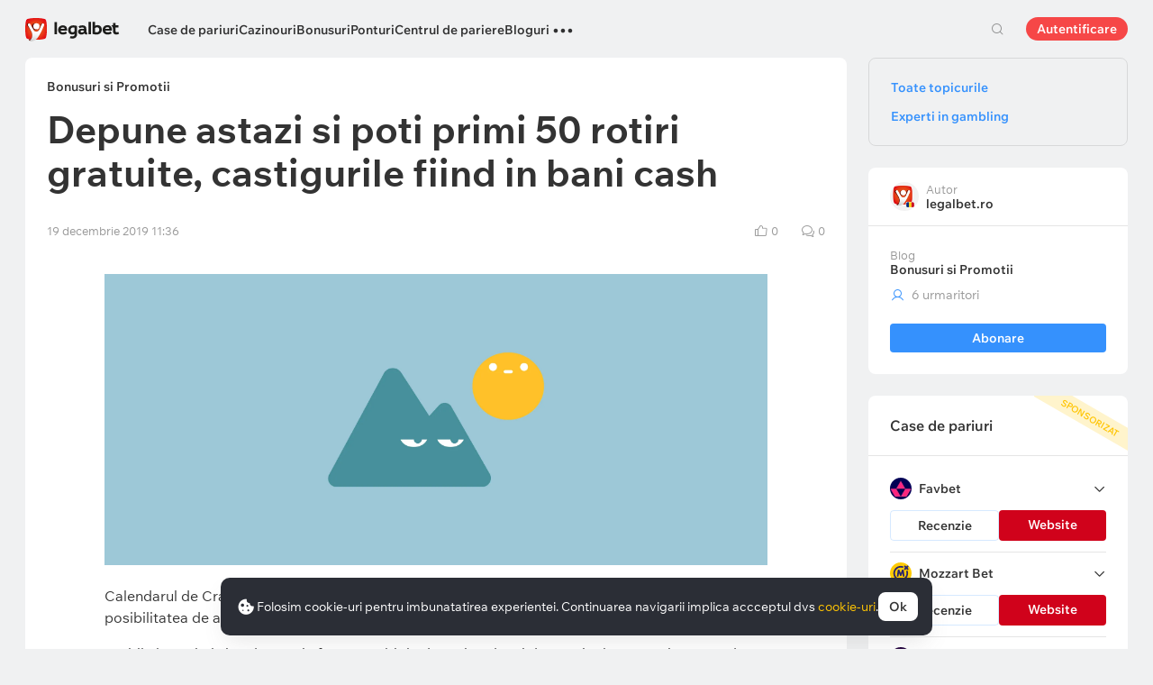

--- FILE ---
content_type: text/html; charset=UTF-8
request_url: https://cbzxy.com/ay/367251/getBulk/v2?pr=328645426&pr1=2126397772&dl=https%3A%2F%2Flegalbet.ro%2Falegerea-editorului%2Fdepune-astazi-si-poti-primi-50-rotiri-gratuite%2F&prr=&extid_loader=MTc2OTA3MjYyMjcxMDQwMjkwNw%3D%3D&extid_tag_loader=legalbet.ro&fa=&date=2026-01-22T09%3A03%3A44.853%2B00%3A00&pd=22&pw=4&pv=9&pdw=1280&pdh=720&ylv=0.1303624&ybv=0.1303624&ytt=39582418599941&is-turbo=0&skip-token=&ad-session-id=3082481769072624857&layout-config=%7B%22win_width%22%3A1280%2C%22win_height%22%3A720%2C%22pixel_ratio%22%3A1%2C%22bandwidth%22%3A10%2C%22isInIframe%22%3Afalse%2C%22w%22%3A1280%2C%22h%22%3A0%2C%22width%22%3A1280%2C%22height%22%3A0%2C%22visible%22%3A0%2C%22fullscreenHeaderHeight%22%3A80%2C%22left%22%3A0%2C%22top%22%3A2732%2C%22req_no%22%3A0%2C%22ad_no%22%3A0%7D&pcode-version=1303624&pp=i&ps=eynb&p2=hbcu&puid1=https%3A%2F%2Flegalbet.ro%2Falegerea-editorului%2Fdepune-astazi-si-poti-primi-50-rotiri-gratuite%2F&slotNumber=2&bids=W10%3D&utf8=%E2%9C%93&duid=MTc2OTA3MjYyMjcxMDQwMjkwNw%3D%3D&pcode-test-ids=1387854%2C0%2C71%3B1471684%2C0%2C94%3B1384006%2C0%2C47%3B1414493%2C0%2C10%3B1433081%2C0%2C29%3B1472080%2C0%2C42%3B1447467%2C0%2C36%3B1442190%2C0%2C9%3B1465794%2C0%2C78%3B1467262%2C0%2C94%3B1353317%2C0%2C23%3B1471611%2C0%2C4&csrf-token=599951d88f8a8538320847f245c96254820041d7%3A1769072620&pcode-uid=6494434031769072620&pcode-flags-map=eJyFks1u2zAQhN%2BFZyOgKJKSfKOprUOUFZXlSqlQBAu3dS81kgJNiwaB3z2wExiRD%2FV1sfPtz8yzmFzuM7lVhBFQLL88i7%2Bb3Z%2BtWIriqjL2qihtWYuFeNz%2BfgzfD2VdFVpXYn%2B3EKPL%2FCrmETCH1M0JpSxsbWfqUlfa1Cd1TGv2qSPoiNsBHYXUcQ%2FooaM5a05RlbTqSGlDPi7QQiZME8NnAuxcZI%2FgKIzAruUhA7KPKQPDeI7e%2Fvs1P1A3qjJiv7jQok5XIHgX%2FRAdASPcDJCJPwFdp5Y%2FJORbdH0PyAPG%2Fw820mhzpK6hA3SRM6EjWE98G%2BiaU%2B98oGkG%2BbHZ7b5uvv3kh%2Fvd0xnOmuZtyZDDKsRAE4eOAMf3aHAYp4OPeOEvpjb1q%2FE3yKvo%2FEeOIRP7GA7%2BhTbPLZONKutGm2VdV5VShVyWspFWSWvOEyVVcQT3PrVwIVOlVfpMf5gj9nf7FzUAzVw%3D&pcode-icookie=N5UojtCoxSU%2FJ%2FwmtFgHMNLmJG1iSCt5DyqgHHNnY%2FgHByYGy8HsJuoy7KCS3i4%2BW5Q4C%2B%2FhNl0M4Guu386UGsXyCJY%3D&disable-base64=1&top-ancestor=https%3A%2F%2Flegalbet.ro&top-ancestor-undetermined=0&grab-orig-len=3704&grab=eyJncmFiX3ZlcnNpb24iOjJ9ChKlIpEkx-lBIFgfFcW1Y4slunQrfMuWzkxniUySiOknZH9tl2TyuvXbasuBZYZphk0C8dY2bdPEtiTmC51_KU5aPLxhjEEM1GJRg1YZWNQ-dAZWaKF2BnoeaY4YBqVNNYeDp6a1CYs504GmNmlpBKWFjoXr6GNpPYxZhtah2XqPRmpqaLnY08gl9BKg2fCZNvVhjInc29S7qpQ-W5naaFNT6pGlUXQlNfxpfGijHVT160rShjy25kSeSW-t6LtDxZ_0kcbiV2-h7YiZlDrA4tm4DCxc14KZdcRp1BEjNLtFq3baqGYP8yBKDpaWzSWxNho1WIHatW5pvSgWvQ6azcDSG7JEJ54Qqw7ErIR5xMdA4SOVK70Il5ieJEQyUL8rIc6aOowgQIn6JgwURHbCjuBIUFspp8ZDsIQd49IIjw0RpQU2TpaJJ9EqHYm74Jb49Lc34qtlHFyp4tru_tkoIavfro2BNVgRoqLWVlBsBsaIfROqjtSejomFO57NpQl_WpRWMtzoQs1FiXCjjPZm4ITJ3__vk9rsqcMVbzXT4EYeHh4eeQVXeSzg-jTj-twKwISZSv4SsendFk6IfSSDau2g2Z4QD245VDZjYgwlDKlhke5_SCsPe1MJ4bS_iKls5Dd6M8QVEjzLYO50LG_hvShlJM4LqlVpFoxtPz2KHzsyYgkYb8Gs2UCZ_i9qjsFCSkMV3oG0qOyV9NNfb2Md3_Sj5VggJZV2t272unhkYEV1FPL_YptoKWt3lA0L1yP1xRVS8LSizcMtFUfgsFu5i0V3Pkt2PxFh38NzUM53bR5Had5nPeU4fJzLhbNaoWd7LbcmVmdB2AwcGD-G0TXzv5jYzAPDwYEOG-bab63LnUjdCVxvGCEKfkj-ZG0o63RQulQam8HkHZK8dOf1eN-xTNJvcg_7Tcsb_tg09e2GDsY7FvVOu_aiDzmaMNIwmlJm6dZ44W7Vb_Wm6oNFqkw-cp_C9aAxOHpL_DjALc6_cJs7M73fyv7b7fa5vZs-dm3MbIY_hD2_jxt1MQvBWcPXvbt0ydRF29Xpr7EyvAVrb3hNVab47Lzr_b24tRbvuBlF0Y75GRXNY31zgTfB5WN1Gz0uW4mf11NzvZN_rcPX7OBJZxm3Nob3gcFRYinPQR2fUK-el-waoWLfh82Quqm8StEPBu5nw95qAz3IpXgtXv3bk63T1Ff59h2F1eVXs77avkmd6h3q1fS_VizneprFI60V8rhVw3Pq8TFLGSFv_ihvw2vsmw5ireNNKH5QH5Qxh5rb9G36pO8mDpP55H2Cr4TBbzFvlvvqsQdWc3A1gdgDlGvvS5yP_0fIAAJIoP67-PK4EMn0Tdu2TT7eu32_LxesmZMfRmmbbTmJyd-ce2F3GPwpCB38z3fa5UeL-b1m2rr_CbnXvab4T1gyypMYchh1aRHodfpm_XiiDlWKeEzj6eik2ppUNHquOXrlbG8vkVMnwO7dTgZ49ST5Eh9QyUOVAw-bKWglP6qYTOiwYOBNyHJXnsD__wCQR92re4o4EwJAIeLPdkKDj2BBUPu4UgIhFSoqLzohHQoIIOU2sGJIudAYEDrl_w33Wg6IR7JWwav4DPRNU7l_bV7LICdyGqnvyaywN3uxh6FofCUdGB_P6--WqipFD5FAIhjX4ijZ0EZ_cR_j8Do8y9m0Vpom_XBLLBOM5vwM-WP-RxI5A6zgUeRb4rCLw9K8Dc_U1ZWDX3Oj6911oA0wx76PUXw3uejrmsfri88mvMrjnHdKkrvwOfhjh5PFWT8l0oL378QdDJByPaG-pgotkBGGJes4st99767EZHfr7KLPmrukYPyt8ArZKVshW8fx24hTCxbwPOW1drqoXvHRyEow2lWUp7zNoeyrWwQEiRVYy2DLDnzI3fTavRRm7r0MruydS127tNbsxR7r2erAI5njtZuRrmx13WYAuF2M6zw9iacvhkHz-jDDBZpTl2XDQFy_IaaJSaomPedwQXB4VFEu20Q-OsvT54qB2WijWpH6B_MQyyrblAFZsG0GpJ8pfeP_PegeryYDxy67Z6Q5bnmK9b9q0bpLJ1EvLsxnbvquIkbLSfR81U8W381Gk2V2a5vJ63wR_6Pey-TqdUbebHmNTh7opCH0MXkYV1a9YAqTDE-yUteFpOktEiIKooIgUcQkX_6NXYJ49xd1Iq6sPHRdQjrJuy9xDKiom-lv0HPSpIUFYSG1QLXod-uWot5h646t7wRc3in5QC2t603RBAQjXaPrqKg7iofRe5uqO3IH8rgkx0PSNNoVDjCzmpdsKYhTice825tGS-_AZg_8K1M3fV23_IgpYn3VBO6AciXQi4cqR3CTqVp-ezowM6fXvvYYpVlOvPcY8JiM9-RGuP9SyZKmFy1JMSlLghh5J6-nrjMM5S5rUSAcF3K0iH36lC7QFuDr48in6lrWwd7J_eEHdZCGkmJOF4N8tNhsN1wSiWHyygzZTxOTSr20AVtyrtEai7epWyWvAL3IWJ2s54P6hk3OrY3XinbH0N1X2K4V0iiXzdLGfrhTwLEFfFbafl_ncFud8XQmJmS1Gd6KEWdEe49gM6CA-WWDV41oQzOPisbhQrN7Edo6P-qLIMQFN3Y8AkJRGLVRK0vwEglokkA3huMeMTDvaRIJ9eUJecM6Jc4WXsoTAfO67H0edogTtPxRdsOyDBln4Nh424OVNPEUG1-2Y8mLd1XWtyorCpw8mwHTib7tvZCZ0X7cENJercfsEtvUrMpBhDLBWFExjPXxerbIm97Hy75hYpq5_H-AZOW7s59iaqYFE8FIN3NG0QZKT3LkEvmvHMaWZDV4t5XsRMh5OfpcTqXX5EWeKnHEMg-Gtz95696dkaBFRey1Xq1_bcGrN2pP_4X4SXLYScLuQZgBuVo1Wz2tlefFag0e44EtdFkjWCqZUP3PSGV6JpbNgDyQH-EsGqGs6U9WFZmjm9sXEY1eKK2zjOa6kS0cgLrp5SGEVTnArOSQMoVyX7CCGKDVdtVGqwOxJxCy5FxXyAtXga1bKbcKAg5-grWNINp4Gabep16jNag9EnCb3B1UVBGmJRsKSxaybrYhXdhb1y0KXx5LZE2fdPxq6F61J7Ru6a-xzcDGnm0UZWEPSwo9AZoeKKG6C_Ysx6DAxobOZJLaVcI0JdfCN3oESe5Di3Bb-EHR2_X6PAFIw5uSyYLbeMgY4KGKlITwvgHHouEAHDoOLBCvaJjVAjcG0hV30CraxwM7KF0DbAoGAzpsJghWMGC_XCeEhjh0KqjXCvJApA5Aa7UlB8jQYxsTPAaoVwyYEBp16IBFvYAH4UIBcurNVBINtAoGaRjGMNsE16uFifxyEy2Vl7QIVtMx421SKQdNVj3UPjVnteDBPRWCSdxyIQTYInEIwAsQLlhlILeF4cQR0gTLsmDGwgZmg3wf5pR56dgsrC72ESQQUbdpyoIUQTY36JEqQRQN-JEtQxgNEvBACs0zyCAdc9myeSHonNGxLEAO-eg9qh5uLYc9QBwyZTh_k_sQuHFSiasXbCxUkjMZivCwcKe4Dn-hZiRAlwdrOodOaENyylCimlOI8F0iw5YkvCNybOlJhMXHxk2E66FBKZNyuNSOcB2kMIBXVn1Lm1So19mA6qUFQhsQOHDTEJry0skw-QhvQXLQq_1iTYYtumu3rx5qKwD8&tga-with-creatives=1&banner-lang=ro
body_size: 5816
content:
{"jsonapi":{"version":"1.0","meta":{"protocol_version":"2.0"}},"meta":{"session_id":"328645426","request_id":"1"},"data":[{"id":"2126397772","type":"banner.line","attributes":{"autoExpandSessionTime":"20","backgroundColorExpand":"","backgroundColorCollapse":"","bannerId":"14742121","bodyPadding":"0","campaignId":"3292773","placeId":"1299470","adLabel":false,"socialAdvertising":false,"domain":"","adTune":false,"token":"","advertiserInfo":"","countAutoExpand":"0","eventBannerClosed":"https:\/\/cbzxy.com/ay\/367251\/event?ad-session-id=3082481769072624857&adfox-version=1&dl=https%3A%2F%2Flegalbet.ro%2Falegerea-editorului%2Fdepune-astazi-si-poti-primi-50-rotiri-gratuite%2F&duid=1769072622710402907&hash=50fb191e8482c1d4&lts=fsxgtiv&p1=cvyhq&p2=hbcu&p5=bggtwr&pm=bb&pr=bbrenws&puid1=https%3A%2F%2Flegalbet.ro%2Falegerea-editorului%2Fdepune-astazi-si-poti-primi-50-rotiri-gratuite%2F&rand=hmgxzzj&rqs=8dOQl9uwfQ3x53FpBQPMKlgjhzdO9utj&sj=SIJ5WU6bkWz2EQW20njIx-BAPl9KEndTkqI8i_AdZ9UyeyKpks2mkmfeNwd5pfcrq6TVOvzEs6pkKIE_Unotfa-EoNF-b0oyYYjP&stat-id=0&ybv=0.1303624&ylv=0.1303624&ytt=39582418599941","eventBannerExpanded":"https:\/\/cbzxy.com/ay\/367251\/event?ad-session-id=3082481769072624857&adfox-version=1&dl=https%3A%2F%2Flegalbet.ro%2Falegerea-editorului%2Fdepune-astazi-si-poti-primi-50-rotiri-gratuite%2F&duid=1769072622710402907&hash=49c44b2798828ab6&lts=fsxgtiv&p1=cvyhq&p2=hbcu&p5=bggtwr&pm=bc&pr=bbrenws&puid1=https%3A%2F%2Flegalbet.ro%2Falegerea-editorului%2Fdepune-astazi-si-poti-primi-50-rotiri-gratuite%2F&rand=mdzxzuy&rqs=8dOQl9uwfQ3x53FpBQPMKlgjhzdO9utj&sj=SIJ5WU6bkWz2EQW20njIx-BAPl9KEndTkqI8i_AdZ9UyeyKpks2mkmfeNwd5pfcrq6TVOvzEs6pkKIE_Unotfa-EoNF-b0oyYYjP&stat-id=0&ybv=0.1303624&ylv=0.1303624&ytt=39582418599941","eventBannerMoved":"https:\/\/cbzxy.com/ay\/367251\/event?ad-session-id=3082481769072624857&adfox-version=1&dl=https%3A%2F%2Flegalbet.ro%2Falegerea-editorului%2Fdepune-astazi-si-poti-primi-50-rotiri-gratuite%2F&duid=1769072622710402907&hash=a6d45b503819407b&lts=fsxgtiv&p1=cvyhq&p2=hbcu&p5=bggtwr&pm=bd&pr=bbrenws&puid1=https%3A%2F%2Flegalbet.ro%2Falegerea-editorului%2Fdepune-astazi-si-poti-primi-50-rotiri-gratuite%2F&rand=nsqpoch&rqs=8dOQl9uwfQ3x53FpBQPMKlgjhzdO9utj&sj=SIJ5WU6bkWz2EQW20njIx-BAPl9KEndTkqI8i_AdZ9UyeyKpks2mkmfeNwd5pfcrq6TVOvzEs6pkKIE_Unotfa-EoNF-b0oyYYjP&stat-id=0&ybv=0.1303624&ylv=0.1303624&ytt=39582418599941","functionCreativeCollapse":"collapseCreative","functionCreativeExpand":"expandCreative","functionExpand":"expandStart","functionCollapse":"expandEnd","heightAfterExpand":"80px","heightBeforeExpand":"80px","htmlEncoded":"%3C%21DOCTYPE%20html%3E%0A%3Chtml%3E%0A%0A%3Chead%3E%0A%20%20%20%20%3Cmeta%20name%3D%22GCD%22%20content%3D%22YTk3ODQ3ZWZhN2I4NzZmMzBkNTEwYjJl81ef9802679cd8a54d5ad9d500b83260%22%20%2F%3E%0A%20%20%20%20%3Cmeta%20charset%3D%22utf-8%22%3E%0A%20%20%20%20%3Ctitle%3ETemplate%20for%20adfox%3C%2Ftitle%3E%0A%20%20%20%20%3Cmeta%20name%3D%22generator%22%20content%3D%22Google%20Web%20Designer%201.6.4.1010%22%3E%0A%20%20%20%20%3Cmeta%20data-template-name%3D%22gwd-ADFOXExp%22%3E%0A%20%20%20%20%3Cmeta%20name%3D%22template%22%20content%3D%22Expandable%203.0.0%22%3E%0A%20%20%20%20%3Cmeta%20name%3D%22viewport%22%20content%3D%22width%3Ddevice-width%2C%20initial-scale%3D1.0%22%3E%0A%20%20%20%20%3Clink%20href%3D%22%2F%2Fcbzxy.com\/ay%2F250623%2Fxofda%2F3292773%2F14742121%2Fgwdpage_style.css%22%20rel%3D%22stylesheet%22%20data-version%3D%228%22%20data-exports-type%3D%22gwd-page%22%3E%0A%20%20%20%20%3Clink%20href%3D%22%2F%2Fcbzxy.com\/ay%2F250623%2Fxofda%2F3292773%2F14742121%2Fgwdpagedeck_style.css%22%20rel%3D%22stylesheet%22%20data-version%3D%228%22%20data-exports-type%3D%22gwd-pagedeck%22%3E%0A%20%20%20%20%3Clink%20href%3D%22%2F%2Fcbzxy.com\/ay%2F250623%2Fxofda%2F3292773%2F14742121%2Fgwdimage_style.css%22%20rel%3D%22stylesheet%22%20data-version%3D%229%22%20data-exports-type%3D%22gwd-image%22%3E%0A%20%20%20%20%3Clink%20href%3D%22%2F%2Fcbzxy.com\/ay%2F250623%2Fxofda%2F3292773%2F14742121%2Fgwdtaparea_style.css%22%20rel%3D%22stylesheet%22%20data-version%3D%224%22%20data-exports-type%3D%22gwd-taparea%22%3E%0A%20%20%20%20%3Cstyle%20type%3D%22text%2Fcss%22%20id%3D%22gwd-lightbox-style%22%3E%0A%20%20%20%20%20%20%20%20.gwd-lightbox%20%7B%0A%20%20%20%20%20%20%20%20%20%20%20%20overflow%3A%20hidden%3B%0A%20%20%20%20%20%20%20%20%7D%0A%20%20%20%20%3C%2Fstyle%3E%0A%20%20%20%20%3Cstyle%20type%3D%22text%2Fcss%22%20id%3D%22gwd-text-style%22%3E%0A%20%20%20%20%20%20%20%20p%20%7B%0A%20%20%20%20%20%20%20%20%20%20%20%20margin%3A%200px%3B%0A%20%20%20%20%20%20%20%20%7D%0A%20%20%20%20%20%20%20%20%0A%20%20%20%20%20%20%20%20h1%20%7B%0A%20%20%20%20%20%20%20%20%20%20%20%20margin%3A%200px%3B%0A%20%20%20%20%20%20%20%20%7D%0A%20%20%20%20%20%20%20%20%0A%20%20%20%20%20%20%20%20h2%20%7B%0A%20%20%20%20%20%20%20%20%20%20%20%20margin%3A%200px%3B%0A%20%20%20%20%20%20%20%20%7D%0A%20%20%20%20%20%20%20%20%0A%20%20%20%20%20%20%20%20h3%20%7B%0A%20%20%20%20%20%20%20%20%20%20%20%20margin%3A%200px%3B%0A%20%20%20%20%20%20%20%20%7D%0A%20%20%20%20%3C%2Fstyle%3E%0A%20%20%20%20%3Cstyle%20type%3D%22text%2Fcss%22%3E%0A%20%20%20%20%20%20%20%20html%2C%0A%20%20%20%20%20%20%20%20body%20%7B%0A%20%20%20%20%20%20%20%20%20%20%20%20width%3A%20100%25%3B%0A%20%20%20%20%20%20%20%20%20%20%20%20height%3A%20100%25%3B%0A%20%20%20%20%20%20%20%20%20%20%20%20margin%3A%200px%3B%0A%20%20%20%20%20%20%20%20%7D%0A%20%20%20%20%20%20%20%20%0A%20%20%20%20%20%20%20%20.gwd-page-container%20%7B%0A%20%20%20%20%20%20%20%20%20%20%20%20position%3A%20relative%3B%0A%20%20%20%20%20%20%20%20%20%20%20%20width%3A%20100%25%3B%0A%20%20%20%20%20%20%20%20%20%20%20%20height%3A%20100%25%3B%0A%20%20%20%20%20%20%20%20%7D%0A%20%20%20%20%20%20%20%20%0A%20%20%20%20%20%20%20%20.gwd-page-content%20%7B%0A%20%20%20%20%20%20%20%20%20%20%20%20transform%3A%20matrix3d%281%2C%200%2C%200%2C%200%2C%200%2C%201%2C%200%2C%200%2C%200%2C%200%2C%201%2C%200%2C%200%2C%200%2C%200%2C%201%29%3B%0A%20%20%20%20%20%20%20%20%20%20%20%20-webkit-transform%3A%20matrix3d%281%2C%200%2C%200%2C%200%2C%200%2C%201%2C%200%2C%200%2C%200%2C%200%2C%201%2C%200%2C%200%2C%200%2C%200%2C%201%29%3B%0A%20%20%20%20%20%20%20%20%20%20%20%20-moz-transform%3A%20matrix3d%281%2C%200%2C%200%2C%200%2C%200%2C%201%2C%200%2C%200%2C%200%2C%200%2C%201%2C%200%2C%200%2C%200%2C%200%2C%201%29%3B%0A%20%20%20%20%20%20%20%20%20%20%20%20perspective%3A%201400px%3B%0A%20%20%20%20%20%20%20%20%20%20%20%20-webkit-perspective%3A%201400px%3B%0A%20%20%20%20%20%20%20%20%20%20%20%20-moz-perspective%3A%201400px%3B%0A%20%20%20%20%20%20%20%20%20%20%20%20transform-style%3A%20preserve-3d%3B%0A%20%20%20%20%20%20%20%20%20%20%20%20-webkit-transform-style%3A%20preserve-3d%3B%0A%20%20%20%20%20%20%20%20%20%20%20%20-moz-transform-style%3A%20preserve-3d%3B%0A%20%20%20%20%20%20%20%20%20%20%20%20position%3A%20absolute%3B%0A%20%20%20%20%20%20%20%20%20%20%20%20background-color%3A%20transparent%3B%0A%20%20%20%20%20%20%20%20%7D%0A%20%20%20%20%20%20%20%20%0A%20%20%20%20%20%20%20%20.gwd-page-wrapper%20%7B%0A%20%20%20%20%20%20%20%20%20%20%20%20position%3A%20absolute%3B%0A%20%20%20%20%20%20%20%20%20%20%20%20transform%3A%20translateZ%280px%29%3B%0A%20%20%20%20%20%20%20%20%20%20%20%20-webkit-transform%3A%20translateZ%280px%29%3B%0A%20%20%20%20%20%20%20%20%20%20%20%20-moz-transform%3A%20translateZ%280px%29%3B%0A%20%20%20%20%20%20%20%20%20%20%20%20background-color%3A%20transparent%3B%0A%20%20%20%20%20%20%20%20%7D%0A%20%20%20%20%20%20%20%20%0A%20%20%20%20%20%20%20%20.page1-content%20%7B%0A%20%20%20%20%20%20%20%20%20%20%20%20width%3A%20550px%3B%0A%20%20%20%20%20%20%20%20%20%20%20%20height%3A%20400px%3B%0A%20%20%20%20%20%20%20%20%7D%0A%20%20%20%20%20%20%20%20%0A%20%20%20%20%20%20%20%20.gwd-div-1jj0%20%7B%0A%20%20%20%20%20%20%20%20%20%20%20%20width%3A%20100%25%3B%0A%20%20%20%20%20%20%20%20%20%20%20%20height%3A%2090px%3B%0A%20%20%20%20%20%20%20%20%7D%0A%20%20%20%20%20%20%20%20%0A%20%20%20%20%20%20%20%20.gwd-div-1w5z%20%7B%0A%20%20%20%20%20%20%20%20%20%20%20%20width%3A%20100%25%3B%0A%20%20%20%20%20%20%20%20%20%20%20%20height%3A%2090px%3B%0A%20%20%20%20%20%20%20%20%7D%0A%20%20%20%20%20%20%20%20%0A%20%20%20%20%20%20%20%20.gwd-img-syah%20%7B%0A%20%20%20%20%20%20%20%20%20%20%20%20position%3A%20absolute%3B%0A%20%20%20%20%20%20%20%20%20%20%20%20width%3A%2066px%3B%0A%20%20%20%20%20%20%20%20%20%20%20%20height%3A%2079px%3B%0A%20%20%20%20%20%20%20%20%20%20%20%20transform-origin%3A%2033.164px%2039.5288px%200px%3B%0A%20%20%20%20%20%20%20%20%20%20%20%20-webkit-transform-origin%3A%2033.164px%2039.5288px%200px%3B%0A%20%20%20%20%20%20%20%20%20%20%20%20-moz-transform-origin%3A%2033.164px%2039.5288px%200px%3B%0A%20%20%20%20%20%20%20%20%20%20%20%20top%3A%206px%3B%0A%20%20%20%20%20%20%20%20%20%20%20%20left%3A%200%25%3B%0A%20%20%20%20%20%20%20%20%7D%0A%20%20%20%20%20%20%20%20%0A%20%20%20%20%20%20%20%20%40keyframes%20gwd-gen-1hl9gwdanimation_gwd-keyframes%20%7B%0A%20%20%20%20%20%20%20%20%20%20%20%200%25%20%7B%0A%20%20%20%20%20%20%20%20%20%20%20%20%20%20%20%20transform%3A%20translate3d%280px%2C%200px%2C%200px%29%3B%0A%20%20%20%20%20%20%20%20%20%20%20%20%20%20%20%20-webkit-transform%3A%20translate3d%280px%2C%200px%2C%200px%29%3B%0A%20%20%20%20%20%20%20%20%20%20%20%20%20%20%20%20-moz-transform%3A%20translate3d%280px%2C%200px%2C%200px%29%3B%0A%20%20%20%20%20%20%20%20%20%20%20%20%20%20%20%20left%3A%200%25%3B%0A%20%20%20%20%20%20%20%20%20%20%20%20%20%20%20%20animation-timing-function%3A%20linear%3B%0A%20%20%20%20%20%20%20%20%20%20%20%20%20%20%20%20-webkit-animation-timing-function%3A%20linear%3B%0A%20%20%20%20%20%20%20%20%20%20%20%20%20%20%20%20-moz-animation-timing-function%3A%20linear%3B%0A%20%20%20%20%20%20%20%20%20%20%20%20%7D%0A%20%20%20%20%20%20%20%20%20%20%20%2050%25%20%7B%0A%20%20%20%20%20%20%20%20%20%20%20%20%20%20%20%20transform%3A%20translate3d%28-66px%2C%20-1px%2C%200px%29%3B%0A%20%20%20%20%20%20%20%20%20%20%20%20%20%20%20%20-webkit-transform%3A%20translate3d%28-66px%2C%20-1px%2C%200px%29%3B%0A%20%20%20%20%20%20%20%20%20%20%20%20%20%20%20%20-moz-transform%3A%20translate3d%28-66px%2C%20-1px%2C%200px%29%3B%0A%20%20%20%20%20%20%20%20%20%20%20%20%20%20%20%20left%3A%20100%25%3B%0A%20%20%20%20%20%20%20%20%20%20%20%20%20%20%20%20animation-timing-function%3A%20linear%3B%0A%20%20%20%20%20%20%20%20%20%20%20%20%20%20%20%20-webkit-animation-timing-function%3A%20linear%3B%0A%20%20%20%20%20%20%20%20%20%20%20%20%20%20%20%20-moz-animation-timing-function%3A%20linear%3B%0A%20%20%20%20%20%20%20%20%20%20%20%20%7D%0A%20%20%20%20%20%20%20%20%20%20%20%20100%25%20%7B%0A%20%20%20%20%20%20%20%20%20%20%20%20%20%20%20%20transform%3A%20translate3d%280px%2C%200px%2C%200px%29%3B%0A%20%20%20%20%20%20%20%20%20%20%20%20%20%20%20%20-webkit-transform%3A%20translate3d%280px%2C%200px%2C%200px%29%3B%0A%20%20%20%20%20%20%20%20%20%20%20%20%20%20%20%20-moz-transform%3A%20translate3d%280px%2C%200px%2C%200px%29%3B%0A%20%20%20%20%20%20%20%20%20%20%20%20%20%20%20%20left%3A%200%25%3B%0A%20%20%20%20%20%20%20%20%20%20%20%20%20%20%20%20animation-timing-function%3A%20linear%3B%0A%20%20%20%20%20%20%20%20%20%20%20%20%20%20%20%20-webkit-animation-timing-function%3A%20linear%3B%0A%20%20%20%20%20%20%20%20%20%20%20%20%20%20%20%20-moz-animation-timing-function%3A%20linear%3B%0A%20%20%20%20%20%20%20%20%20%20%20%20%7D%0A%20%20%20%20%20%20%20%20%7D%0A%20%20%20%20%20%20%20%20%0A%20%20%20%20%20%20%20%20%40-webkit-keyframes%20gwd-gen-1hl9gwdanimation_gwd-keyframes%20%7B%0A%20%20%20%20%20%20%20%20%20%20%20%200%25%20%7B%0A%20%20%20%20%20%20%20%20%20%20%20%20%20%20%20%20-webkit-transform%3A%20translate3d%280px%2C%200px%2C%200px%29%3B%0A%20%20%20%20%20%20%20%20%20%20%20%20%20%20%20%20left%3A%200%25%3B%0A%20%20%20%20%20%20%20%20%20%20%20%20%20%20%20%20-webkit-animation-timing-function%3A%20linear%3B%0A%20%20%20%20%20%20%20%20%20%20%20%20%7D%0A%20%20%20%20%20%20%20%20%20%20%20%2050%25%20%7B%0A%20%20%20%20%20%20%20%20%20%20%20%20%20%20%20%20-webkit-transform%3A%20translate3d%28-66px%2C%20-1px%2C%200px%29%3B%0A%20%20%20%20%20%20%20%20%20%20%20%20%20%20%20%20left%3A%20100%25%3B%0A%20%20%20%20%20%20%20%20%20%20%20%20%20%20%20%20-webkit-animation-timing-function%3A%20linear%3B%0A%20%20%20%20%20%20%20%20%20%20%20%20%7D%0A%20%20%20%20%20%20%20%20%20%20%20%20100%25%20%7B%0A%20%20%20%20%20%20%20%20%20%20%20%20%20%20%20%20-webkit-transform%3A%20translate3d%280px%2C%200px%2C%200px%29%3B%0A%20%20%20%20%20%20%20%20%20%20%20%20%20%20%20%20left%3A%200%25%3B%0A%20%20%20%20%20%20%20%20%20%20%20%20%20%20%20%20-webkit-animation-timing-function%3A%20linear%3B%0A%20%20%20%20%20%20%20%20%20%20%20%20%7D%0A%20%20%20%20%20%20%20%20%7D%0A%20%20%20%20%20%20%20%20%0A%20%20%20%20%20%20%20%20%40-moz-keyframes%20gwd-gen-1hl9gwdanimation_gwd-keyframes%20%7B%0A%20%20%20%20%20%20%20%20%20%20%20%200%25%20%7B%0A%20%20%20%20%20%20%20%20%20%20%20%20%20%20%20%20-moz-transform%3A%20translate3d%280px%2C%200px%2C%200px%29%3B%0A%20%20%20%20%20%20%20%20%20%20%20%20%20%20%20%20left%3A%200%25%3B%0A%20%20%20%20%20%20%20%20%20%20%20%20%20%20%20%20-moz-animation-timing-function%3A%20linear%3B%0A%20%20%20%20%20%20%20%20%20%20%20%20%7D%0A%20%20%20%20%20%20%20%20%20%20%20%2050%25%20%7B%0A%20%20%20%20%20%20%20%20%20%20%20%20%20%20%20%20-moz-transform%3A%20translate3d%28-66px%2C%20-1px%2C%200px%29%3B%0A%20%20%20%20%20%20%20%20%20%20%20%20%20%20%20%20left%3A%20100%25%3B%0A%20%20%20%20%20%20%20%20%20%20%20%20%20%20%20%20-moz-animation-timing-function%3A%20linear%3B%0A%20%20%20%20%20%20%20%20%20%20%20%20%7D%0A%20%20%20%20%20%20%20%20%20%20%20%20100%25%20%7B%0A%20%20%20%20%20%20%20%20%20%20%20%20%20%20%20%20-moz-transform%3A%20translate3d%280px%2C%200px%2C%200px%29%3B%0A%20%20%20%20%20%20%20%20%20%20%20%20%20%20%20%20left%3A%200%25%3B%0A%20%20%20%20%20%20%20%20%20%20%20%20%20%20%20%20-moz-animation-timing-function%3A%20linear%3B%0A%20%20%20%20%20%20%20%20%20%20%20%20%7D%0A%20%20%20%20%20%20%20%20%7D%0A%20%20%20%20%20%20%20%20%0A%20%20%20%20%20%20%20%20%23page1.gwd-play-animation%20.gwd-gen-1hl9gwdanimation%20%7B%0A%20%20%20%20%20%20%20%20%20%20%20%20animation%3A%20gwd-gen-1hl9gwdanimation_gwd-keyframes%2010s%20linear%200s%20infinite%20normal%20forwards%3B%0A%20%20%20%20%20%20%20%20%20%20%20%20-webkit-animation%3A%20gwd-gen-1hl9gwdanimation_gwd-keyframes%2010s%20linear%200s%20infinite%20normal%20forwards%3B%0A%20%20%20%20%20%20%20%20%20%20%20%20-moz-animation%3A%20gwd-gen-1hl9gwdanimation_gwd-keyframes%2010s%20linear%200s%20infinite%20normal%20forwards%3B%0A%20%20%20%20%20%20%20%20%7D%0A%20%20%20%20%20%20%20%20%0A%20%20%20%20%20%20%20%20.gwd-img-bn4i%20%7B%0A%20%20%20%20%20%20%20%20%20%20%20%20position%3A%20absolute%3B%0A%20%20%20%20%20%20%20%20%20%20%20%20height%3A%2090px%3B%0A%20%20%20%20%20%20%20%20%20%20%20%20top%3A%200px%3B%0A%20%20%20%20%20%20%20%20%20%20%20%20left%3A%200px%3B%0A%20%20%20%20%20%20%20%20%20%20%20%20width%3A%20100%25%3B%0A%20%20%20%20%20%20%20%20%7D%0A%20%20%20%20%20%20%20%20%0A%20%20%20%20%20%20%20%20.gwd-taparea-1pg4%20%7B%0A%20%20%20%20%20%20%20%20%20%20%20%20position%3A%20absolute%3B%0A%20%20%20%20%20%20%20%20%20%20%20%20left%3A%200px%3B%0A%20%20%20%20%20%20%20%20%20%20%20%20height%3A%2090px%3B%0A%20%20%20%20%20%20%20%20%20%20%20%20width%3A%20100%25%3B%0A%20%20%20%20%20%20%20%20%20%20%20%20top%3A%200px%3B%0A%20%20%20%20%20%20%20%20%7D%0A%20%20%20%20%20%20%20%20%0A%20%20%20%20%20%20%20%20%40media%20%28orientation%3A%20landscape%29%20%7B%0A%20%20%20%20%20%20%20%20%20%20%20%20.gwd-div-1w5z%20%7B%0A%20%20%20%20%20%20%20%20%20%20%20%20%20%20%20%20background-image%3A%20none%3B%0A%20%20%20%20%20%20%20%20%20%20%20%20%7D%0A%20%20%20%20%20%20%20%20%7D%0A%20%20%20%20%20%20%20%20%0A%20%20%20%20%20%20%20%20%40media%20%28orientation%3A%20portrait%29%20%7B%7D%0A%20%20%20%20%3C%2Fstyle%3E%0A%20%20%20%20%3Cscript%20data-source%3D%22%2F%2Fcbzxy.com\/ay%2F250623%2Fxofda%2F3292773%2F14742121%2Fgoogbase_min.js%22%20data-version%3D%223%22%20data-exports-type%3D%22googbase%22%20src%3D%22%2F%2Fcbzxy.com\/ay%2F250623%2Fxofda%2F3292773%2F14742121%2Fgoogbase_min.js%22%3E%3C%2Fscript%3E%0A%20%20%20%20%3Cscript%20data-source%3D%22%2F%2Fcbzxy.com\/ay%2F250623%2Fxofda%2F3292773%2F14742121%2Fgwd_webcomponents_min.js%22%20data-version%3D%225%22%20data-exports-type%3D%22gwd_webcomponents%22%20src%3D%22%2F%2Fcbzxy.com\/ay%2F250623%2Fxofda%2F3292773%2F14742121%2Fgwd_webcomponents_min.js%22%3E%3C%2Fscript%3E%0A%20%20%20%20%3Cscript%20data-source%3D%22%2F%2Fcbzxy.com\/ay%2F250623%2Fxofda%2F3292773%2F14742121%2Fgwdpage_min.js%22%20data-version%3D%228%22%20data-exports-type%3D%22gwd-page%22%20src%3D%22%2F%2Fcbzxy.com\/ay%2F250623%2Fxofda%2F3292773%2F14742121%2Fgwdpage_min.js%22%3E%3C%2Fscript%3E%0A%20%20%20%20%3Cscript%20data-source%3D%22%2F%2Fcbzxy.com\/ay%2F250623%2Fxofda%2F3292773%2F14742121%2Fgwdpagedeck_min.js%22%20data-version%3D%228%22%20data-exports-type%3D%22gwd-pagedeck%22%20src%3D%22%2F%2Fcbzxy.com\/ay%2F250623%2Fxofda%2F3292773%2F14742121%2Fgwdpagedeck_min.js%22%3E%3C%2Fscript%3E%0A%20%20%20%20%3Cscript%20type%3D%22text%2Fjavascript%22%20src%3D%22%2F%2Fcbzxy.com\/ay%2Ffiles%2Fahtml5.js%22%3E%3C%2Fscript%3E%0A%20%20%20%20%3Cscript%20type%3D%22text%2Fjavascript%22%3E%0A%20%20%20%20%20%20%20%20var%20flashVars%20%3D%20%7B%0A%20%20%20%20%20%20%20%20%20%20%20%20reference%3A%20%22https%3A%2F%2Fcbzxy.com%2Fay%2F367251%2FgoLink%3Fad-session-id%3D3082481769072624857%26adfox-version%3D1%26duid%3D1769072622710402907%26hash%3D48f934a525d0aba1%26p1%3Dcvyhq%26p2%3Dhbcu%26p5%3Dbggtwr%26pr%3Dbbrenws%26puid1%3Dhttps%253A%252F%252Flegalbet.ro%252Falegerea-editorului%252Fdepune-astazi-si-poti-primi-50-rotiri-gratuite%252F%26rand%3Djwhuvkm%26rqs%3D8dOQl9uwfQ3x53FpBQPMKlgjhzdO9utj%26sj%3DSIJ5WU6bkWz2EQW20njIx-BAPl9KEndTkqI8i_AdZ9UyeyKpks2mkmfeNwd5pfcrq6TVOvzEs6pkKIE_Unotfa-EoNF-b0oyYYjP%26ybv%3D0.1303624%26ylv%3D0.1303624%26ytt%3D39582418599941%22%2C%0A%20%20%20%20%20%20%20%20%20%20%20%20link%3A%20%22https%3A%2F%2Flegalbet.ro%2Fgo%2Ffavbet%2F%3Fid%3D11887%22%2C%0A%20%20%20%20%20%20%20%20%20%20%20%20target%3A%20%22_blank%22%2C%0A%20%20%20%20%20%20%20%20%20%20%20%20rnd%3A%20parseInt%28%222126397772%22%29%20%7C%7C%20parseInt%28%221458977541%22%29%2C%0A%20%20%20%20%20%20%20%20%20%20%20%20events%3A%20%5B%0A%20%20%20%20%20%20%20%20%20%20%20%20%20%20%20%20%22%22%2C%0A%20%20%20%20%20%20%20%20%20%20%20%20%20%20%20%20%22https%3A%2F%2Fcbzxy.com%2Fay%2F367251%2Fevent%3Fad-session-id%3D3082481769072624857%26adfox-version%3D1%26dl%3Dhttps%253A%252F%252Flegalbet.ro%252Falegerea-editorului%252Fdepune-astazi-si-poti-primi-50-rotiri-gratuite%252F%26duid%3D1769072622710402907%26hash%3Daa8116e0f7fc2d2e%26lts%3Dfsxgtiv%26p1%3Dcvyhq%26p2%3Dhbcu%26p5%3Dbggtwr%26pm%3Db%26pr%3Dbbrenws%26puid1%3Dhttps%253A%252F%252Flegalbet.ro%252Falegerea-editorului%252Fdepune-astazi-si-poti-primi-50-rotiri-gratuite%252F%26rand%3Ddsevkkq%26rqs%3D8dOQl9uwfQ3x53FpBQPMKlgjhzdO9utj%26sj%3DSIJ5WU6bkWz2EQW20njIx-BAPl9KEndTkqI8i_AdZ9UyeyKpks2mkmfeNwd5pfcrq6TVOvzEs6pkKIE_Unotfa-EoNF-b0oyYYjP%26stat-id%3D0%26ybv%3D0.1303624%26ylv%3D0.1303624%26ytt%3D39582418599941%22%2C%0A%20%20%20%20%20%20%20%20%20%20%20%20%20%20%20%20%22https%3A%2F%2Fcbzxy.com%2Fay%2F367251%2Fevent%3Fad-session-id%3D3082481769072624857%26adfox-version%3D1%26dl%3Dhttps%253A%252F%252Flegalbet.ro%252Falegerea-editorului%252Fdepune-astazi-si-poti-primi-50-rotiri-gratuite%252F%26duid%3D1769072622710402907%26hash%3D01ab9e30f6daea36%26lts%3Dfsxgtiv%26p1%3Dcvyhq%26p2%3Dhbcu%26p5%3Dbggtwr%26pm%3Dc%26pr%3Dbbrenws%26puid1%3Dhttps%253A%252F%252Flegalbet.ro%252Falegerea-editorului%252Fdepune-astazi-si-poti-primi-50-rotiri-gratuite%252F%26rand%3Djdbkovq%26rqs%3D8dOQl9uwfQ3x53FpBQPMKlgjhzdO9utj%26sj%3DSIJ5WU6bkWz2EQW20njIx-BAPl9KEndTkqI8i_AdZ9UyeyKpks2mkmfeNwd5pfcrq6TVOvzEs6pkKIE_Unotfa-EoNF-b0oyYYjP%26stat-id%3D0%26ybv%3D0.1303624%26ylv%3D0.1303624%26ytt%3D39582418599941%22%2C%0A%20%20%20%20%20%20%20%20%20%20%20%20%20%20%20%20%22https%3A%2F%2Fcbzxy.com%2Fay%2F367251%2Fevent%3Fad-session-id%3D3082481769072624857%26adfox-version%3D1%26dl%3Dhttps%253A%252F%252Flegalbet.ro%252Falegerea-editorului%252Fdepune-astazi-si-poti-primi-50-rotiri-gratuite%252F%26duid%3D1769072622710402907%26hash%3D2cb879e4dbcc62f2%26lts%3Dfsxgtiv%26p1%3Dcvyhq%26p2%3Dhbcu%26p5%3Dbggtwr%26pm%3Dd%26pr%3Dbbrenws%26puid1%3Dhttps%253A%252F%252Flegalbet.ro%252Falegerea-editorului%252Fdepune-astazi-si-poti-primi-50-rotiri-gratuite%252F%26rand%3Djfwaytk%26rqs%3D8dOQl9uwfQ3x53FpBQPMKlgjhzdO9utj%26sj%3DSIJ5WU6bkWz2EQW20njIx-BAPl9KEndTkqI8i_AdZ9UyeyKpks2mkmfeNwd5pfcrq6TVOvzEs6pkKIE_Unotfa-EoNF-b0oyYYjP%26stat-id%3D0%26ybv%3D0.1303624%26ylv%3D0.1303624%26ytt%3D39582418599941%22%2C%0A%20%20%20%20%20%20%20%20%20%20%20%20%20%20%20%20%22https%3A%2F%2Fcbzxy.com%2Fay%2F367251%2Fevent%3Fad-session-id%3D3082481769072624857%26adfox-version%3D1%26dl%3Dhttps%253A%252F%252Flegalbet.ro%252Falegerea-editorului%252Fdepune-astazi-si-poti-primi-50-rotiri-gratuite%252F%26duid%3D1769072622710402907%26hash%3Deea307c11636769f%26lts%3Dfsxgtiv%26p1%3Dcvyhq%26p2%3Dhbcu%26p5%3Dbggtwr%26pm%3De%26pr%3Dbbrenws%26puid1%3Dhttps%253A%252F%252Flegalbet.ro%252Falegerea-editorului%252Fdepune-astazi-si-poti-primi-50-rotiri-gratuite%252F%26rand%3Dfbhetbk%26rqs%3D8dOQl9uwfQ3x53FpBQPMKlgjhzdO9utj%26sj%3DSIJ5WU6bkWz2EQW20njIx-BAPl9KEndTkqI8i_AdZ9UyeyKpks2mkmfeNwd5pfcrq6TVOvzEs6pkKIE_Unotfa-EoNF-b0oyYYjP%26stat-id%3D0%26ybv%3D0.1303624%26ylv%3D0.1303624%26ytt%3D39582418599941%22%2C%0A%20%20%20%20%20%20%20%20%20%20%20%20%20%20%20%20%22https%3A%2F%2Fcbzxy.com%2Fay%2F367251%2Fevent%3Fad-session-id%3D3082481769072624857%26adfox-version%3D1%26dl%3Dhttps%253A%252F%252Flegalbet.ro%252Falegerea-editorului%252Fdepune-astazi-si-poti-primi-50-rotiri-gratuite%252F%26duid%3D1769072622710402907%26hash%3D86ea4392ecf9e4a9%26lts%3Dfsxgtiv%26p1%3Dcvyhq%26p2%3Dhbcu%26p5%3Dbggtwr%26pm%3Df%26pr%3Dbbrenws%26puid1%3Dhttps%253A%252F%252Flegalbet.ro%252Falegerea-editorului%252Fdepune-astazi-si-poti-primi-50-rotiri-gratuite%252F%26rand%3Dlemztxy%26rqs%3D8dOQl9uwfQ3x53FpBQPMKlgjhzdO9utj%26sj%3DSIJ5WU6bkWz2EQW20njIx-BAPl9KEndTkqI8i_AdZ9UyeyKpks2mkmfeNwd5pfcrq6TVOvzEs6pkKIE_Unotfa-EoNF-b0oyYYjP%26stat-id%3D0%26ybv%3D0.1303624%26ylv%3D0.1303624%26ytt%3D39582418599941%22%2C%0A%20%20%20%20%20%20%20%20%20%20%20%20%20%20%20%20%22https%3A%2F%2Fcbzxy.com%2Fay%2F367251%2Fevent%3Fad-session-id%3D3082481769072624857%26adfox-version%3D1%26dl%3Dhttps%253A%252F%252Flegalbet.ro%252Falegerea-editorului%252Fdepune-astazi-si-poti-primi-50-rotiri-gratuite%252F%26duid%3D1769072622710402907%26hash%3D38781380e7a0bf2c%26lts%3Dfsxgtiv%26p1%3Dcvyhq%26p2%3Dhbcu%26p5%3Dbggtwr%26pm%3Dg%26pr%3Dbbrenws%26puid1%3Dhttps%253A%252F%252Flegalbet.ro%252Falegerea-editorului%252Fdepune-astazi-si-poti-primi-50-rotiri-gratuite%252F%26rand%3Dlayfnku%26rqs%3D8dOQl9uwfQ3x53FpBQPMKlgjhzdO9utj%26sj%3DSIJ5WU6bkWz2EQW20njIx-BAPl9KEndTkqI8i_AdZ9UyeyKpks2mkmfeNwd5pfcrq6TVOvzEs6pkKIE_Unotfa-EoNF-b0oyYYjP%26stat-id%3D0%26ybv%3D0.1303624%26ylv%3D0.1303624%26ytt%3D39582418599941%22%2C%0A%20%20%20%20%20%20%20%20%20%20%20%20%20%20%20%20%22https%3A%2F%2Fcbzxy.com%2Fay%2F367251%2Fevent%3Fad-session-id%3D3082481769072624857%26adfox-version%3D1%26dl%3Dhttps%253A%252F%252Flegalbet.ro%252Falegerea-editorului%252Fdepune-astazi-si-poti-primi-50-rotiri-gratuite%252F%26duid%3D1769072622710402907%26hash%3D6f788b0b74f6be1e%26lts%3Dfsxgtiv%26p1%3Dcvyhq%26p2%3Dhbcu%26p5%3Dbggtwr%26pm%3Dh%26pr%3Dbbrenws%26puid1%3Dhttps%253A%252F%252Flegalbet.ro%252Falegerea-editorului%252Fdepune-astazi-si-poti-primi-50-rotiri-gratuite%252F%26rand%3Dhygbcrw%26rqs%3D8dOQl9uwfQ3x53FpBQPMKlgjhzdO9utj%26sj%3DSIJ5WU6bkWz2EQW20njIx-BAPl9KEndTkqI8i_AdZ9UyeyKpks2mkmfeNwd5pfcrq6TVOvzEs6pkKIE_Unotfa-EoNF-b0oyYYjP%26stat-id%3D0%26ybv%3D0.1303624%26ylv%3D0.1303624%26ytt%3D39582418599941%22%2C%0A%20%20%20%20%20%20%20%20%20%20%20%20%20%20%20%20%22https%3A%2F%2Fcbzxy.com%2Fay%2F367251%2Fevent%3Fad-session-id%3D3082481769072624857%26adfox-version%3D1%26dl%3Dhttps%253A%252F%252Flegalbet.ro%252Falegerea-editorului%252Fdepune-astazi-si-poti-primi-50-rotiri-gratuite%252F%26duid%3D1769072622710402907%26hash%3D92f9553ce7456fc3%26lts%3Dfsxgtiv%26p1%3Dcvyhq%26p2%3Dhbcu%26p5%3Dbggtwr%26pm%3Di%26pr%3Dbbrenws%26puid1%3Dhttps%253A%252F%252Flegalbet.ro%252Falegerea-editorului%252Fdepune-astazi-si-poti-primi-50-rotiri-gratuite%252F%26rand%3Dcyhiqaf%26rqs%3D8dOQl9uwfQ3x53FpBQPMKlgjhzdO9utj%26sj%3DSIJ5WU6bkWz2EQW20njIx-BAPl9KEndTkqI8i_AdZ9UyeyKpks2mkmfeNwd5pfcrq6TVOvzEs6pkKIE_Unotfa-EoNF-b0oyYYjP%26stat-id%3D0%26ybv%3D0.1303624%26ylv%3D0.1303624%26ytt%3D39582418599941%22%2C%0A%20%20%20%20%20%20%20%20%20%20%20%20%20%20%20%20%22https%3A%2F%2Fcbzxy.com%2Fay%2F367251%2Fevent%3Fad-session-id%3D3082481769072624857%26adfox-version%3D1%26dl%3Dhttps%253A%252F%252Flegalbet.ro%252Falegerea-editorului%252Fdepune-astazi-si-poti-primi-50-rotiri-gratuite%252F%26duid%3D1769072622710402907%26hash%3Dad23b238c4c0108c%26lts%3Dfsxgtiv%26p1%3Dcvyhq%26p2%3Dhbcu%26p5%3Dbggtwr%26pm%3Dj%26pr%3Dbbrenws%26puid1%3Dhttps%253A%252F%252Flegalbet.ro%252Falegerea-editorului%252Fdepune-astazi-si-poti-primi-50-rotiri-gratuite%252F%26rand%3Dlakdmjg%26rqs%3D8dOQl9uwfQ3x53FpBQPMKlgjhzdO9utj%26sj%3DSIJ5WU6bkWz2EQW20njIx-BAPl9KEndTkqI8i_AdZ9UyeyKpks2mkmfeNwd5pfcrq6TVOvzEs6pkKIE_Unotfa-EoNF-b0oyYYjP%26stat-id%3D0%26ybv%3D0.1303624%26ylv%3D0.1303624%26ytt%3D39582418599941%22%2C%0A%20%20%20%20%20%20%20%20%20%20%20%20%20%20%20%20%22https%3A%2F%2Fcbzxy.com%2Fay%2F367251%2Fevent%3Fad-session-id%3D3082481769072624857%26adfox-version%3D1%26dl%3Dhttps%253A%252F%252Flegalbet.ro%252Falegerea-editorului%252Fdepune-astazi-si-poti-primi-50-rotiri-gratuite%252F%26duid%3D1769072622710402907%26hash%3D515532fdafca4d3a%26lts%3Dfsxgtiv%26p1%3Dcvyhq%26p2%3Dhbcu%26p5%3Dbggtwr%26pm%3Dk%26pr%3Dbbrenws%26puid1%3Dhttps%253A%252F%252Flegalbet.ro%252Falegerea-editorului%252Fdepune-astazi-si-poti-primi-50-rotiri-gratuite%252F%26rand%3Dlgmfvfs%26rqs%3D8dOQl9uwfQ3x53FpBQPMKlgjhzdO9utj%26sj%3DSIJ5WU6bkWz2EQW20njIx-BAPl9KEndTkqI8i_AdZ9UyeyKpks2mkmfeNwd5pfcrq6TVOvzEs6pkKIE_Unotfa-EoNF-b0oyYYjP%26stat-id%3D0%26ybv%3D0.1303624%26ylv%3D0.1303624%26ytt%3D39582418599941%22%2C%0A%20%20%20%20%20%20%20%20%20%20%20%20%20%20%20%20%22https%3A%2F%2Fcbzxy.com%2Fay%2F367251%2Fevent%3Fad-session-id%3D3082481769072624857%26adfox-version%3D1%26dl%3Dhttps%253A%252F%252Flegalbet.ro%252Falegerea-editorului%252Fdepune-astazi-si-poti-primi-50-rotiri-gratuite%252F%26duid%3D1769072622710402907%26hash%3D64d49d08168c4b45%26lts%3Dfsxgtiv%26p1%3Dcvyhq%26p2%3Dhbcu%26p5%3Dbggtwr%26pm%3Dl%26pr%3Dbbrenws%26puid1%3Dhttps%253A%252F%252Flegalbet.ro%252Falegerea-editorului%252Fdepune-astazi-si-poti-primi-50-rotiri-gratuite%252F%26rand%3Dbqfzqvh%26rqs%3D8dOQl9uwfQ3x53FpBQPMKlgjhzdO9utj%26sj%3DSIJ5WU6bkWz2EQW20njIx-BAPl9KEndTkqI8i_AdZ9UyeyKpks2mkmfeNwd5pfcrq6TVOvzEs6pkKIE_Unotfa-EoNF-b0oyYYjP%26stat-id%3D0%26ybv%3D0.1303624%26ylv%3D0.1303624%26ytt%3D39582418599941%22%2C%0A%20%20%20%20%20%20%20%20%20%20%20%20%20%20%20%20%22https%3A%2F%2Fcbzxy.com%2Fay%2F367251%2Fevent%3Fad-session-id%3D3082481769072624857%26adfox-version%3D1%26dl%3Dhttps%253A%252F%252Flegalbet.ro%252Falegerea-editorului%252Fdepune-astazi-si-poti-primi-50-rotiri-gratuite%252F%26duid%3D1769072622710402907%26hash%3D2020c0be9f971afd%26lts%3Dfsxgtiv%26p1%3Dcvyhq%26p2%3Dhbcu%26p5%3Dbggtwr%26pm%3Dm%26pr%3Dbbrenws%26puid1%3Dhttps%253A%252F%252Flegalbet.ro%252Falegerea-editorului%252Fdepune-astazi-si-poti-primi-50-rotiri-gratuite%252F%26rand%3Dfteftfr%26rqs%3D8dOQl9uwfQ3x53FpBQPMKlgjhzdO9utj%26sj%3DSIJ5WU6bkWz2EQW20njIx-BAPl9KEndTkqI8i_AdZ9UyeyKpks2mkmfeNwd5pfcrq6TVOvzEs6pkKIE_Unotfa-EoNF-b0oyYYjP%26stat-id%3D0%26ybv%3D0.1303624%26ylv%3D0.1303624%26ytt%3D39582418599941%22%2C%0A%20%20%20%20%20%20%20%20%20%20%20%20%20%20%20%20%22https%3A%2F%2Fcbzxy.com%2Fay%2F367251%2Fevent%3Fad-session-id%3D3082481769072624857%26adfox-version%3D1%26dl%3Dhttps%253A%252F%252Flegalbet.ro%252Falegerea-editorului%252Fdepune-astazi-si-poti-primi-50-rotiri-gratuite%252F%26duid%3D1769072622710402907%26hash%3Dc2f4ba2664e85248%26lts%3Dfsxgtiv%26p1%3Dcvyhq%26p2%3Dhbcu%26p5%3Dbggtwr%26pm%3Dn%26pr%3Dbbrenws%26puid1%3Dhttps%253A%252F%252Flegalbet.ro%252Falegerea-editorului%252Fdepune-astazi-si-poti-primi-50-rotiri-gratuite%252F%26rand%3Dhraqpzs%26rqs%3D8dOQl9uwfQ3x53FpBQPMKlgjhzdO9utj%26sj%3DSIJ5WU6bkWz2EQW20njIx-BAPl9KEndTkqI8i_AdZ9UyeyKpks2mkmfeNwd5pfcrq6TVOvzEs6pkKIE_Unotfa-EoNF-b0oyYYjP%26stat-id%3D0%26ybv%3D0.1303624%26ylv%3D0.1303624%26ytt%3D39582418599941%22%2C%0A%20%20%20%20%20%20%20%20%20%20%20%20%20%20%20%20%22https%3A%2F%2Fcbzxy.com%2Fay%2F367251%2Fevent%3Fad-session-id%3D3082481769072624857%26adfox-version%3D1%26dl%3Dhttps%253A%252F%252Flegalbet.ro%252Falegerea-editorului%252Fdepune-astazi-si-poti-primi-50-rotiri-gratuite%252F%26duid%3D1769072622710402907%26hash%3D29fe1f7b0de5da18%26lts%3Dfsxgtiv%26p1%3Dcvyhq%26p2%3Dhbcu%26p5%3Dbggtwr%26pm%3Do%26pr%3Dbbrenws%26puid1%3Dhttps%253A%252F%252Flegalbet.ro%252Falegerea-editorului%252Fdepune-astazi-si-poti-primi-50-rotiri-gratuite%252F%26rand%3Djcbfgqn%26rqs%3D8dOQl9uwfQ3x53FpBQPMKlgjhzdO9utj%26sj%3DSIJ5WU6bkWz2EQW20njIx-BAPl9KEndTkqI8i_AdZ9UyeyKpks2mkmfeNwd5pfcrq6TVOvzEs6pkKIE_Unotfa-EoNF-b0oyYYjP%26stat-id%3D0%26ybv%3D0.1303624%26ylv%3D0.1303624%26ytt%3D39582418599941%22%2C%0A%20%20%20%20%20%20%20%20%20%20%20%20%20%20%20%20%22https%3A%2F%2Fcbzxy.com%2Fay%2F367251%2Fevent%3Fad-session-id%3D3082481769072624857%26adfox-version%3D1%26dl%3Dhttps%253A%252F%252Flegalbet.ro%252Falegerea-editorului%252Fdepune-astazi-si-poti-primi-50-rotiri-gratuite%252F%26duid%3D1769072622710402907%26hash%3Dfed5df306b7fc689%26lts%3Dfsxgtiv%26p1%3Dcvyhq%26p2%3Dhbcu%26p5%3Dbggtwr%26pm%3Dp%26pr%3Dbbrenws%26puid1%3Dhttps%253A%252F%252Flegalbet.ro%252Falegerea-editorului%252Fdepune-astazi-si-poti-primi-50-rotiri-gratuite%252F%26rand%3Dmxagzbb%26rqs%3D8dOQl9uwfQ3x53FpBQPMKlgjhzdO9utj%26sj%3DSIJ5WU6bkWz2EQW20njIx-BAPl9KEndTkqI8i_AdZ9UyeyKpks2mkmfeNwd5pfcrq6TVOvzEs6pkKIE_Unotfa-EoNF-b0oyYYjP%26stat-id%3D0%26ybv%3D0.1303624%26ylv%3D0.1303624%26ytt%3D39582418599941%22%2C%0A%20%20%20%20%20%20%20%20%20%20%20%20%20%20%20%20%22https%3A%2F%2Fcbzxy.com%2Fay%2F367251%2Fevent%3Fad-session-id%3D3082481769072624857%26adfox-version%3D1%26dl%3Dhttps%253A%252F%252Flegalbet.ro%252Falegerea-editorului%252Fdepune-astazi-si-poti-primi-50-rotiri-gratuite%252F%26duid%3D1769072622710402907%26hash%3Ddf59addbe17a715d%26lts%3Dfsxgtiv%26p1%3Dcvyhq%26p2%3Dhbcu%26p5%3Dbggtwr%26pm%3Dq%26pr%3Dbbrenws%26puid1%3Dhttps%253A%252F%252Flegalbet.ro%252Falegerea-editorului%252Fdepune-astazi-si-poti-primi-50-rotiri-gratuite%252F%26rand%3Dhvsqijo%26rqs%3D8dOQl9uwfQ3x53FpBQPMKlgjhzdO9utj%26sj%3DSIJ5WU6bkWz2EQW20njIx-BAPl9KEndTkqI8i_AdZ9UyeyKpks2mkmfeNwd5pfcrq6TVOvzEs6pkKIE_Unotfa-EoNF-b0oyYYjP%26stat-id%3D0%26ybv%3D0.1303624%26ylv%3D0.1303624%26ytt%3D39582418599941%22%2C%0A%20%20%20%20%20%20%20%20%20%20%20%20%20%20%20%20%22https%3A%2F%2Fcbzxy.com%2Fay%2F367251%2Fevent%3Fad-session-id%3D3082481769072624857%26adfox-version%3D1%26dl%3Dhttps%253A%252F%252Flegalbet.ro%252Falegerea-editorului%252Fdepune-astazi-si-poti-primi-50-rotiri-gratuite%252F%26duid%3D1769072622710402907%26hash%3D67b89dfaeb52ad0c%26lts%3Dfsxgtiv%26p1%3Dcvyhq%26p2%3Dhbcu%26p5%3Dbggtwr%26pm%3Dr%26pr%3Dbbrenws%26puid1%3Dhttps%253A%252F%252Flegalbet.ro%252Falegerea-editorului%252Fdepune-astazi-si-poti-primi-50-rotiri-gratuite%252F%26rand%3Dlzhfgen%26rqs%3D8dOQl9uwfQ3x53FpBQPMKlgjhzdO9utj%26sj%3DSIJ5WU6bkWz2EQW20njIx-BAPl9KEndTkqI8i_AdZ9UyeyKpks2mkmfeNwd5pfcrq6TVOvzEs6pkKIE_Unotfa-EoNF-b0oyYYjP%26stat-id%3D0%26ybv%3D0.1303624%26ylv%3D0.1303624%26ytt%3D39582418599941%22%2C%0A%20%20%20%20%20%20%20%20%20%20%20%20%20%20%20%20%22https%3A%2F%2Fcbzxy.com%2Fay%2F367251%2Fevent%3Fad-session-id%3D3082481769072624857%26adfox-version%3D1%26dl%3Dhttps%253A%252F%252Flegalbet.ro%252Falegerea-editorului%252Fdepune-astazi-si-poti-primi-50-rotiri-gratuite%252F%26duid%3D1769072622710402907%26hash%3Dcc610cc3329f560d%26lts%3Dfsxgtiv%26p1%3Dcvyhq%26p2%3Dhbcu%26p5%3Dbggtwr%26pm%3Ds%26pr%3Dbbrenws%26puid1%3Dhttps%253A%252F%252Flegalbet.ro%252Falegerea-editorului%252Fdepune-astazi-si-poti-primi-50-rotiri-gratuite%252F%26rand%3Dginghev%26rqs%3D8dOQl9uwfQ3x53FpBQPMKlgjhzdO9utj%26sj%3DSIJ5WU6bkWz2EQW20njIx-BAPl9KEndTkqI8i_AdZ9UyeyKpks2mkmfeNwd5pfcrq6TVOvzEs6pkKIE_Unotfa-EoNF-b0oyYYjP%26stat-id%3D0%26ybv%3D0.1303624%26ylv%3D0.1303624%26ytt%3D39582418599941%22%2C%0A%20%20%20%20%20%20%20%20%20%20%20%20%20%20%20%20%22https%3A%2F%2Fcbzxy.com%2Fay%2F367251%2Fevent%3Fad-session-id%3D3082481769072624857%26adfox-version%3D1%26dl%3Dhttps%253A%252F%252Flegalbet.ro%252Falegerea-editorului%252Fdepune-astazi-si-poti-primi-50-rotiri-gratuite%252F%26duid%3D1769072622710402907%26hash%3De40bc0969e25acfb%26lts%3Dfsxgtiv%26p1%3Dcvyhq%26p2%3Dhbcu%26p5%3Dbggtwr%26pm%3Dt%26pr%3Dbbrenws%26puid1%3Dhttps%253A%252F%252Flegalbet.ro%252Falegerea-editorului%252Fdepune-astazi-si-poti-primi-50-rotiri-gratuite%252F%26rand%3Dhuqqnke%26rqs%3D8dOQl9uwfQ3x53FpBQPMKlgjhzdO9utj%26sj%3DSIJ5WU6bkWz2EQW20njIx-BAPl9KEndTkqI8i_AdZ9UyeyKpks2mkmfeNwd5pfcrq6TVOvzEs6pkKIE_Unotfa-EoNF-b0oyYYjP%26stat-id%3D0%26ybv%3D0.1303624%26ylv%3D0.1303624%26ytt%3D39582418599941%22%2C%0A%20%20%20%20%20%20%20%20%20%20%20%20%20%20%20%20%22https%3A%2F%2Fcbzxy.com%2Fay%2F367251%2Fevent%3Fad-session-id%3D3082481769072624857%26adfox-version%3D1%26dl%3Dhttps%253A%252F%252Flegalbet.ro%252Falegerea-editorului%252Fdepune-astazi-si-poti-primi-50-rotiri-gratuite%252F%26duid%3D1769072622710402907%26hash%3D1602eb00305b6a29%26lts%3Dfsxgtiv%26p1%3Dcvyhq%26p2%3Dhbcu%26p5%3Dbggtwr%26pm%3Du%26pr%3Dbbrenws%26puid1%3Dhttps%253A%252F%252Flegalbet.ro%252Falegerea-editorului%252Fdepune-astazi-si-poti-primi-50-rotiri-gratuite%252F%26rand%3Dbqticcl%26rqs%3D8dOQl9uwfQ3x53FpBQPMKlgjhzdO9utj%26sj%3DSIJ5WU6bkWz2EQW20njIx-BAPl9KEndTkqI8i_AdZ9UyeyKpks2mkmfeNwd5pfcrq6TVOvzEs6pkKIE_Unotfa-EoNF-b0oyYYjP%26stat-id%3D0%26ybv%3D0.1303624%26ylv%3D0.1303624%26ytt%3D39582418599941%22%2C%0A%20%20%20%20%20%20%20%20%20%20%20%20%20%20%20%20%22https%3A%2F%2Fcbzxy.com%2Fay%2F367251%2Fevent%3Fad-session-id%3D3082481769072624857%26adfox-version%3D1%26dl%3Dhttps%253A%252F%252Flegalbet.ro%252Falegerea-editorului%252Fdepune-astazi-si-poti-primi-50-rotiri-gratuite%252F%26duid%3D1769072622710402907%26hash%3D093f288f51b91827%26lts%3Dfsxgtiv%26p1%3Dcvyhq%26p2%3Dhbcu%26p5%3Dbggtwr%26pm%3Dv%26pr%3Dbbrenws%26puid1%3Dhttps%253A%252F%252Flegalbet.ro%252Falegerea-editorului%252Fdepune-astazi-si-poti-primi-50-rotiri-gratuite%252F%26rand%3Ddppqoln%26rqs%3D8dOQl9uwfQ3x53FpBQPMKlgjhzdO9utj%26sj%3DSIJ5WU6bkWz2EQW20njIx-BAPl9KEndTkqI8i_AdZ9UyeyKpks2mkmfeNwd5pfcrq6TVOvzEs6pkKIE_Unotfa-EoNF-b0oyYYjP%26stat-id%3D0%26ybv%3D0.1303624%26ylv%3D0.1303624%26ytt%3D39582418599941%22%2C%0A%20%20%20%20%20%20%20%20%20%20%20%20%20%20%20%20%22https%3A%2F%2Fcbzxy.com%2Fay%2F367251%2Fevent%3Fad-session-id%3D3082481769072624857%26adfox-version%3D1%26dl%3Dhttps%253A%252F%252Flegalbet.ro%252Falegerea-editorului%252Fdepune-astazi-si-poti-primi-50-rotiri-gratuite%252F%26duid%3D1769072622710402907%26hash%3Db5e1bdc36af3dcbf%26lts%3Dfsxgtiv%26p1%3Dcvyhq%26p2%3Dhbcu%26p5%3Dbggtwr%26pm%3Dw%26pr%3Dbbrenws%26puid1%3Dhttps%253A%252F%252Flegalbet.ro%252Falegerea-editorului%252Fdepune-astazi-si-poti-primi-50-rotiri-gratuite%252F%26rand%3Dcvkkjfs%26rqs%3D8dOQl9uwfQ3x53FpBQPMKlgjhzdO9utj%26sj%3DSIJ5WU6bkWz2EQW20njIx-BAPl9KEndTkqI8i_AdZ9UyeyKpks2mkmfeNwd5pfcrq6TVOvzEs6pkKIE_Unotfa-EoNF-b0oyYYjP%26stat-id%3D0%26ybv%3D0.1303624%26ylv%3D0.1303624%26ytt%3D39582418599941%22%2C%0A%20%20%20%20%20%20%20%20%20%20%20%20%20%20%20%20%22https%3A%2F%2Fcbzxy.com%2Fay%2F367251%2Fevent%3Fad-session-id%3D3082481769072624857%26adfox-version%3D1%26dl%3Dhttps%253A%252F%252Flegalbet.ro%252Falegerea-editorului%252Fdepune-astazi-si-poti-primi-50-rotiri-gratuite%252F%26duid%3D1769072622710402907%26hash%3Dfbbb66aaf6272432%26lts%3Dfsxgtiv%26p1%3Dcvyhq%26p2%3Dhbcu%26p5%3Dbggtwr%26pm%3Dx%26pr%3Dbbrenws%26puid1%3Dhttps%253A%252F%252Flegalbet.ro%252Falegerea-editorului%252Fdepune-astazi-si-poti-primi-50-rotiri-gratuite%252F%26rand%3Dlwgnitx%26rqs%3D8dOQl9uwfQ3x53FpBQPMKlgjhzdO9utj%26sj%3DSIJ5WU6bkWz2EQW20njIx-BAPl9KEndTkqI8i_AdZ9UyeyKpks2mkmfeNwd5pfcrq6TVOvzEs6pkKIE_Unotfa-EoNF-b0oyYYjP%26stat-id%3D0%26ybv%3D0.1303624%26ylv%3D0.1303624%26ytt%3D39582418599941%22%2C%0A%20%20%20%20%20%20%20%20%20%20%20%20%20%20%20%20%22https%3A%2F%2Fcbzxy.com%2Fay%2F367251%2Fevent%3Fad-session-id%3D3082481769072624857%26adfox-version%3D1%26dl%3Dhttps%253A%252F%252Flegalbet.ro%252Falegerea-editorului%252Fdepune-astazi-si-poti-primi-50-rotiri-gratuite%252F%26duid%3D1769072622710402907%26hash%3D43c62d7a3869e0cd%26lts%3Dfsxgtiv%26p1%3Dcvyhq%26p2%3Dhbcu%26p5%3Dbggtwr%26pm%3Dy%26pr%3Dbbrenws%26puid1%3Dhttps%253A%252F%252Flegalbet.ro%252Falegerea-editorului%252Fdepune-astazi-si-poti-primi-50-rotiri-gratuite%252F%26rand%3Dizfzpnp%26rqs%3D8dOQl9uwfQ3x53FpBQPMKlgjhzdO9utj%26sj%3DSIJ5WU6bkWz2EQW20njIx-BAPl9KEndTkqI8i_AdZ9UyeyKpks2mkmfeNwd5pfcrq6TVOvzEs6pkKIE_Unotfa-EoNF-b0oyYYjP%26stat-id%3D0%26ybv%3D0.1303624%26ylv%3D0.1303624%26ytt%3D39582418599941%22%2C%0A%20%20%20%20%20%20%20%20%20%20%20%20%20%20%20%20%22https%3A%2F%2Fcbzxy.com%2Fay%2F367251%2Fevent%3Fad-session-id%3D3082481769072624857%26adfox-version%3D1%26dl%3Dhttps%253A%252F%252Flegalbet.ro%252Falegerea-editorului%252Fdepune-astazi-si-poti-primi-50-rotiri-gratuite%252F%26duid%3D1769072622710402907%26hash%3D476716b8ee44d0c6%26lts%3Dfsxgtiv%26p1%3Dcvyhq%26p2%3Dhbcu%26p5%3Dbggtwr%26pm%3Dz%26pr%3Dbbrenws%26puid1%3Dhttps%253A%252F%252Flegalbet.ro%252Falegerea-editorului%252Fdepune-astazi-si-poti-primi-50-rotiri-gratuite%252F%26rand%3Dmeoiqge%26rqs%3D8dOQl9uwfQ3x53FpBQPMKlgjhzdO9utj%26sj%3DSIJ5WU6bkWz2EQW20njIx-BAPl9KEndTkqI8i_AdZ9UyeyKpks2mkmfeNwd5pfcrq6TVOvzEs6pkKIE_Unotfa-EoNF-b0oyYYjP%26stat-id%3D0%26ybv%3D0.1303624%26ylv%3D0.1303624%26ytt%3D39582418599941%22%2C%0A%20%20%20%20%20%20%20%20%20%20%20%20%20%20%20%20%22https%3A%2F%2Fcbzxy.com%2Fay%2F367251%2Fevent%3Fad-session-id%3D3082481769072624857%26adfox-version%3D1%26dl%3Dhttps%253A%252F%252Flegalbet.ro%252Falegerea-editorului%252Fdepune-astazi-si-poti-primi-50-rotiri-gratuite%252F%26duid%3D1769072622710402907%26hash%3D9360a9bcacb39ba4%26lts%3Dfsxgtiv%26p1%3Dcvyhq%26p2%3Dhbcu%26p5%3Dbggtwr%26pm%3Dba%26pr%3Dbbrenws%26puid1%3Dhttps%253A%252F%252Flegalbet.ro%252Falegerea-editorului%252Fdepune-astazi-si-poti-primi-50-rotiri-gratuite%252F%26rand%3Dkuwfdlb%26rqs%3D8dOQl9uwfQ3x53FpBQPMKlgjhzdO9utj%26sj%3DSIJ5WU6bkWz2EQW20njIx-BAPl9KEndTkqI8i_AdZ9UyeyKpks2mkmfeNwd5pfcrq6TVOvzEs6pkKIE_Unotfa-EoNF-b0oyYYjP%26stat-id%3D0%26ybv%3D0.1303624%26ylv%3D0.1303624%26ytt%3D39582418599941%22%2C%0A%20%20%20%20%20%20%20%20%20%20%20%20%20%20%20%20%22https%3A%2F%2Fcbzxy.com%2Fay%2F367251%2Fevent%3Fad-session-id%3D3082481769072624857%26adfox-version%3D1%26dl%3Dhttps%253A%252F%252Flegalbet.ro%252Falegerea-editorului%252Fdepune-astazi-si-poti-primi-50-rotiri-gratuite%252F%26duid%3D1769072622710402907%26hash%3D50fb191e8482c1d4%26lts%3Dfsxgtiv%26p1%3Dcvyhq%26p2%3Dhbcu%26p5%3Dbggtwr%26pm%3Dbb%26pr%3Dbbrenws%26puid1%3Dhttps%253A%252F%252Flegalbet.ro%252Falegerea-editorului%252Fdepune-astazi-si-poti-primi-50-rotiri-gratuite%252F%26rand%3Dhmgxzzj%26rqs%3D8dOQl9uwfQ3x53FpBQPMKlgjhzdO9utj%26sj%3DSIJ5WU6bkWz2EQW20njIx-BAPl9KEndTkqI8i_AdZ9UyeyKpks2mkmfeNwd5pfcrq6TVOvzEs6pkKIE_Unotfa-EoNF-b0oyYYjP%26stat-id%3D0%26ybv%3D0.1303624%26ylv%3D0.1303624%26ytt%3D39582418599941%22%2C%0A%20%20%20%20%20%20%20%20%20%20%20%20%20%20%20%20%22https%3A%2F%2Fcbzxy.com%2Fay%2F367251%2Fevent%3Fad-session-id%3D3082481769072624857%26adfox-version%3D1%26dl%3Dhttps%253A%252F%252Flegalbet.ro%252Falegerea-editorului%252Fdepune-astazi-si-poti-primi-50-rotiri-gratuite%252F%26duid%3D1769072622710402907%26hash%3D49c44b2798828ab6%26lts%3Dfsxgtiv%26p1%3Dcvyhq%26p2%3Dhbcu%26p5%3Dbggtwr%26pm%3Dbc%26pr%3Dbbrenws%26puid1%3Dhttps%253A%252F%252Flegalbet.ro%252Falegerea-editorului%252Fdepune-astazi-si-poti-primi-50-rotiri-gratuite%252F%26rand%3Dmdzxzuy%26rqs%3D8dOQl9uwfQ3x53FpBQPMKlgjhzdO9utj%26sj%3DSIJ5WU6bkWz2EQW20njIx-BAPl9KEndTkqI8i_AdZ9UyeyKpks2mkmfeNwd5pfcrq6TVOvzEs6pkKIE_Unotfa-EoNF-b0oyYYjP%26stat-id%3D0%26ybv%3D0.1303624%26ylv%3D0.1303624%26ytt%3D39582418599941%22%2C%0A%20%20%20%20%20%20%20%20%20%20%20%20%20%20%20%20%22https%3A%2F%2Fcbzxy.com%2Fay%2F367251%2Fevent%3Fad-session-id%3D3082481769072624857%26adfox-version%3D1%26dl%3Dhttps%253A%252F%252Flegalbet.ro%252Falegerea-editorului%252Fdepune-astazi-si-poti-primi-50-rotiri-gratuite%252F%26duid%3D1769072622710402907%26hash%3Da6d45b503819407b%26lts%3Dfsxgtiv%26p1%3Dcvyhq%26p2%3Dhbcu%26p5%3Dbggtwr%26pm%3Dbd%26pr%3Dbbrenws%26puid1%3Dhttps%253A%252F%252Flegalbet.ro%252Falegerea-editorului%252Fdepune-astazi-si-poti-primi-50-rotiri-gratuite%252F%26rand%3Dnsqpoch%26rqs%3D8dOQl9uwfQ3x53FpBQPMKlgjhzdO9utj%26sj%3DSIJ5WU6bkWz2EQW20njIx-BAPl9KEndTkqI8i_AdZ9UyeyKpks2mkmfeNwd5pfcrq6TVOvzEs6pkKIE_Unotfa-EoNF-b0oyYYjP%26stat-id%3D0%26ybv%3D0.1303624%26ylv%3D0.1303624%26ytt%3D39582418599941%22%2C%0A%20%20%20%20%20%20%20%20%20%20%20%20%20%20%20%20%22https%3A%2F%2Fcbzxy.com%2Fay%2F367251%2Fevent%3Fad-session-id%3D3082481769072624857%26adfox-version%3D1%26dl%3Dhttps%253A%252F%252Flegalbet.ro%252Falegerea-editorului%252Fdepune-astazi-si-poti-primi-50-rotiri-gratuite%252F%26duid%3D1769072622710402907%26hash%3D8ab34b031e892624%26lts%3Dfsxgtiv%26p1%3Dcvyhq%26p2%3Dhbcu%26p5%3Dbggtwr%26pm%3Dbe%26pr%3Dbbrenws%26puid1%3Dhttps%253A%252F%252Flegalbet.ro%252Falegerea-editorului%252Fdepune-astazi-si-poti-primi-50-rotiri-gratuite%252F%26rand%3Dlgonzlv%26rqs%3D8dOQl9uwfQ3x53FpBQPMKlgjhzdO9utj%26sj%3DSIJ5WU6bkWz2EQW20njIx-BAPl9KEndTkqI8i_AdZ9UyeyKpks2mkmfeNwd5pfcrq6TVOvzEs6pkKIE_Unotfa-EoNF-b0oyYYjP%26stat-id%3D0%26ybv%3D0.1303624%26ylv%3D0.1303624%26ytt%3D39582418599941%22%0A%20%20%20%20%20%20%20%20%20%20%20%20%5D%0A%20%20%20%20%20%20%20%20%7D%3B%0A%20%20%20%20%3C%2Fscript%3E%0A%20%20%20%20%3Cscript%20data-source%3D%22%2F%2Fcbzxy.com\/ay%2F250623%2Fxofda%2F3292773%2F14742121%2Fgwdimage_min.js%22%20data-version%3D%229%22%20data-exports-type%3D%22gwd-image%22%20src%3D%22%2F%2Fcbzxy.com\/ay%2F250623%2Fxofda%2F3292773%2F14742121%2Fgwdimage_min.js%22%3E%3C%2Fscript%3E%0A%20%20%20%20%3Cscript%20type%3D%22text%2Fjavascript%22%20gwd-events%3D%22support%22%20src%3D%22%2F%2Fcbzxy.com\/ay%2F250623%2Fxofda%2F3292773%2F14742121%2Fgwd-events-support.1.0.js%22%3E%3C%2Fscript%3E%0A%20%20%20%20%3Cscript%20type%3D%22text%2Fjavascript%22%20gwd-events%3D%22handlers%22%3E%0A%20%20%20%20%20%20%20%20window.gwd%20%3D%20window.gwd%20%7C%7C%20%7B%7D%3B%0A%20%20%20%20%20%20%20%20gwd.btnMain%20%3D%20function%28event%29%20%7B%0A%20%20%20%20%20%20%20%20%20%20%20%20callClick%28%29%3B%0A%20%20%20%20%20%20%20%20%7D%3B%0A%0A%0A%20%20%20%20%20%20%20%20function%20setCookie%28name%2C%20value%2C%20options%29%20%7B%0A%20%20%20%20%20%20%20%20%20%20%20%20options%20%3D%20options%20%7C%7C%20%7B%7D%3B%0A%20%20%20%20%20%20%20%20%20%20%20%20var%20expires%20%3D%20options.expires%3B%0A%0A%20%20%20%20%20%20%20%20%20%20%20%20if%20%28typeof%20expires%20%3D%3D%20%22number%22%20%26%26%20expires%29%20%7B%0A%20%20%20%20%20%20%20%20%20%20%20%20%20%20%20%20var%20d%20%3D%20new%20Date%28%29%3B%0A%20%20%20%20%20%20%20%20%20%20%20%20%20%20%20%20d.setTime%28d.getTime%28%29%20%2B%20expires%20%2A%201000%29%3B%0A%20%20%20%20%20%20%20%20%20%20%20%20%20%20%20%20expires%20%3D%20options.expires%20%3D%20d%3B%0A%20%20%20%20%20%20%20%20%20%20%20%20%7D%0A%20%20%20%20%20%20%20%20%20%20%20%20if%20%28expires%20%26%26%20expires.toUTCString%29%20%7B%0A%20%20%20%20%20%20%20%20%20%20%20%20%20%20%20%20options.expires%20%3D%20expires.toUTCString%28%29%3B%0A%20%20%20%20%20%20%20%20%20%20%20%20%7D%0A%0A%20%20%20%20%20%20%20%20%20%20%20%20value%20%3D%20encodeURIComponent%28value%29%3B%0A%20%20%20%20%20%20%20%20%20%20%20%20var%20data%20%3D%20name%20%2B%20%22%3D%22%20%2B%20value%3B%0A%0A%20%20%20%20%20%20%20%20%20%20%20%20for%20%28var%20propName%20in%20options%29%20%7B%0A%20%20%20%20%20%20%20%20%20%20%20%20%20%20%20%20data%20%2B%3D%20%22%3B%20%22%20%2B%20propName%3B%0A%20%20%20%20%20%20%20%20%20%20%20%20%20%20%20%20var%20propValue%20%3D%20options%5BpropName%5D%3B%0A%20%20%20%20%20%20%20%20%20%20%20%20%20%20%20%20if%20%28propValue%20%21%3D%3D%20true%29%20%7B%0A%20%20%20%20%20%20%20%20%20%20%20%20%20%20%20%20%20%20%20%20data%20%2B%3D%20%22%3D%22%20%2B%20propValue%3B%0A%20%20%20%20%20%20%20%20%20%20%20%20%20%20%20%20%7D%0A%20%20%20%20%20%20%20%20%20%20%20%20%7D%0A%0A%20%20%20%20%20%20%20%20%20%20%20%20document.cookie%20%3D%20data%3B%0A%20%20%20%20%20%20%20%20%7D%0A%20%20%20%20%3C%2Fscript%3E%0A%0A%0A%0A%0A%20%20%20%20%3Cscript%20type%3D%22text%2Fjavascript%22%20gwd-events%3D%22registration%22%3E%0A%20%20%20%20%20%20%20%20if%20%28gwd.actions%29%20%7B%0A%20%20%20%20%20%20%20%20%20%20%20%20%2F%2F%20%D0%9A%D0%BE%D0%B4%20%D0%B4%D0%BB%D1%8F%20%D0%BE%D0%B1%D1%80%D0%B0%D0%B1%D0%BE%D1%82%D0%BA%D0%B8%20%D1%81%D0%BE%D0%B1%D1%8B%D1%82%D0%B8%D0%B9%20%D0%B2%20Google%20Web%20Designer%0A%20%20%20%20%20%20%20%20%20%20%20%20%2F%2F%20%D0%AD%D1%82%D0%BE%D1%82%20%D0%B1%D0%BB%D0%BE%D0%BA%20%D1%81%D0%BA%D1%80%D0%B8%D0%BF%D1%82%D0%B0%20%D1%81%D0%BE%D0%B7%D0%B4%D0%B0%D0%B5%D1%82%D1%81%D1%8F%20%D0%B0%D0%B2%D1%82%D0%BE%D0%BC%D0%B0%D1%82%D0%B8%D1%87%D0%B5%D1%81%D0%BA%D0%B8%2C%20%D0%BD%D0%B5%20%D0%B8%D0%B7%D0%BC%D0%B5%D0%BD%D1%8F%D0%B9%D1%82%D0%B5%20%D0%B5%D0%B3%D0%BE.%0A%20%20%20%20%20%20%20%20%20%20%20%20gwd.actions.events.registerEventHandlers%20%3D%20function%28event%29%20%7B%0A%20%20%20%20%20%20%20%20%20%20%20%20%20%20%20%20gwd.actions.events.addHandler%28%27btnMain%27%2C%20%27click%27%2C%20gwd.btnMain%2C%20false%29%3B%0A%20%20%20%20%20%20%20%20%20%20%20%20%20%20%20%20gwd.actions.events.addHandler%28%27btnMain%27%2C%20%27touchstart%27%2C%20gwd.btnMain%2C%20false%29%3B%0A%20%20%20%20%20%20%20%20%20%20%20%20%7D%3B%0A%20%20%20%20%20%20%20%20%20%20%20%20gwd.actions.events.deregisterEventHandlers%20%3D%20function%28event%29%20%7B%0A%20%20%20%20%20%20%20%20%20%20%20%20%20%20%20%20gwd.actions.events.removeHandler%28%27btnMain%27%2C%20%27click%27%2C%20gwd.btnMain%2C%20false%29%3B%0A%20%20%20%20%20%20%20%20%20%20%20%20%20%20%20%20gwd.actions.events.removeHandler%28%27btnMain%27%2C%20%27touchstart%27%2C%20gwd.btnMain%2C%20false%29%3B%0A%20%20%20%20%20%20%20%20%20%20%20%20%7D%3B%0A%20%20%20%20%20%20%20%20%20%20%20%20document.addEventListener%28%22DOMContentLoaded%22%2C%20gwd.actions.events.registerEventHandlers%29%3B%0A%20%20%20%20%20%20%20%20%20%20%20%20document.addEventListener%28%22unload%22%2C%20gwd.actions.events.deregisterEventHandlers%29%3B%0A%20%20%20%20%20%20%20%20%7D%0A%20%20%20%20%3C%2Fscript%3E%0A%20%20%20%20%3Cscript%20id%3D%22gwd-template-data%22%20type%3D%22text%2Fx-gwd-template%22%3E%7B%22label%22%3A%22ResGWD%22%2C%22ad_data%22%3A%7B%22ad_types%22%3A%5B%5D%2C%22platforms%22%3A%5B%5D%2C%22networks%22%3A%5B%5D%2C%22features%22%3A%5B%5D%2C%22verticals%22%3A%5B%5D%7D%2C%22dimensions%22%3A%5B%7B%22responsive%22%3Atrue%7D%5D%2C%22usage_data%22%3A%7B%22creation_time_ms%22%3A%221473951169000%22%7D%2C%22thumbnail%22%3A%22ResGWD_thumb.png%22%7D%3C%2Fscript%3E%0A%20%20%20%20%3Cscript%20data-source%3D%22%2F%2Fcbzxy.com\/ay%2F250623%2Fxofda%2F3292773%2F14742121%2Fgwdtaparea_min.js%22%20data-version%3D%224%22%20data-exports-type%3D%22gwd-taparea%22%20src%3D%22%2F%2Fcbzxy.com\/ay%2F250623%2Fxofda%2F3292773%2F14742121%2Fgwdtaparea_min.js%22%3E%3C%2Fscript%3E%0A%3C%2Fhead%3E%0A%0A%3Cbody%20class%3D%22document-body%22%3E%0A%20%20%20%20%3Ca%20href%3D%22https%3A%2F%2Fcbzxy.com%2Fay%2F367251%2FgoLink%3Fad-session-id%3D3082481769072624857%26adfox-version%3D1%26duid%3D1769072622710402907%26hash%3D48f934a525d0aba1%26p1%3Dcvyhq%26p2%3Dhbcu%26p5%3Dbggtwr%26pr%3Dbbrenws%26puid1%3Dhttps%253A%252F%252Flegalbet.ro%252Falegerea-editorului%252Fdepune-astazi-si-poti-primi-50-rotiri-gratuite%252F%26rand%3Djwhuvkm%26rqs%3D8dOQl9uwfQ3x53FpBQPMKlgjhzdO9utj%26sj%3DSIJ5WU6bkWz2EQW20njIx-BAPl9KEndTkqI8i_AdZ9UyeyKpks2mkmfeNwd5pfcrq6TVOvzEs6pkKIE_Unotfa-EoNF-b0oyYYjP%26ybv%3D0.1303624%26ylv%3D0.1303624%26ytt%3D39582418599941%26pf%3Dhttps%3A%2F%2Flegalbet.ro%2Fgo%2Ffavbet%2F%3Fid%3D11887%22%20target%3D%22_blank%22%20style%3D%22display%3Ablock%3Bheight%3A70px%3Bz-index%3A21%3Bwidth%3A100%25%3Bposition%3Afixed%3Bleft%3A0%3Bbottom%3A0%3B%22%3E%3C%2Fa%3E%0A%20%20%20%20%3Cdiv%20is%3D%22gwd-pagedeck%22%20class%3D%22gwd-page-container%20page-banner%22%20id%3D%22pagedeck%22%20data-gwd-offset-top%3D%220px%22%20data-gwd-offset-left%3D%220px%22%3E%0A%20%20%20%20%20%20%20%20%3Cdiv%20is%3D%22gwd-page%22%20id%3D%22page1%22%20class%3D%22page-banner__wrapper%20gwd-page-wrapper%20page1-content%20gwd-lightbox%20gwd-div-1w5z%22%20data-gwd-width%3D%22100%25%22%20data-gwd-height%3D%2290px%22%20data-gwd-name%3D%22Banner%20Page%22%3E%0A%20%20%20%20%20%20%20%20%20%20%20%20%3Cdiv%20class%3D%22gwd-page-content%20page1-content%20gwd-div-1jj0%20page-banner__content%22%3E%0A%20%20%20%20%20%20%20%20%20%20%20%20%20%20%20%20%3Cdiv%20class%3D%22page-banner__logo%22%3E%3C%2Fdiv%3E%0A%20%20%20%20%20%20%20%20%20%20%20%20%20%20%20%20%3Cdiv%20class%3D%22page-banner__image%22%3E%3C%2Fdiv%3E%0A%20%20%20%20%20%20%20%20%20%20%20%20%20%20%20%20%3Cdiv%20class%3D%22page-banner__button%22%3E%3C%2Fdiv%3E%0A%20%20%20%20%20%20%20%20%20%20%20%20%3C%2Fdiv%3E%0A%20%20%20%20%20%20%20%20%20%20%20%20%3Cgwd-taparea%20id%3D%22btnMain%22%20class%3D%22gwd-taparea-1pg4%22%3E%3C%2Fgwd-taparea%3E%0A%20%20%20%20%20%20%20%20%3C%2Fdiv%3E%0A%20%20%20%20%3C%2Fdiv%3E%0A%20%20%20%20%3Cstyle%3E%0A%20%20%20%20%20%20%20%20.page-banner__wrapper%20%7B%0A%20%20%20%20%20%20%20%20%20%20%20%20background%3A%20url%28%2F%2Favatars.mds.yandex.net%2Fget-adfox-content%2F2367573%2F250623_adfox_3292773_14742121_banner_background.png%2Foptimize.webp%29%20no-repeat%20top%2Fcover%20%21important%3B%0A%20%20%20%20%20%20%20%20%20%20%20%20width%3A%20100%25%3B%0A%20%20%20%20%20%20%20%20%20%20%20%20height%3A%2080px%20%21important%3B%0A%20%20%20%20%20%20%20%20%20%20%20%20display%3A%20flex%3B%0A%20%20%20%20%20%20%20%20%20%20%20%20justify-content%3A%20center%3B%0A%20%20%20%20%20%20%20%20%20%20%20%20overflow%3A%20initial%20%21important%3B%0A%20%20%20%20%20%20%20%20%7D%0A%20%20%20%20%20%20%20%20%0A%20%20%20%20%20%20%20%20.page-banner__content%20%7B%0A%20%20%20%20%20%20%20%20%20%20%20%20height%3A%2080px%20%21important%3B%0A%20%20%20%20%20%20%20%20%20%20%20%20display%3A%20flex%3B%0A%20%20%20%20%20%20%20%20%20%20%20%20justify-content%3A%20space-between%3B%0A%20%20%20%20%20%20%20%20%20%20%20%20align-items%3A%20center%3B%0A%20%20%20%20%20%20%20%20%20%20%20%20padding%3A%2012px%208px%3B%0A%20%20%20%20%20%20%20%20%20%20%20%20box-sizing%3A%20border-box%3B%0A%20%20%20%20%20%20%20%20%7D%0A%20%20%20%20%20%20%20%20%0A%20%20%20%20%20%20%20%20.page-banner__logo%20%7B%0A%20%20%20%20%20%20%20%20%20%20%20%20background-image%3A%20url%28%2F%2Favatars.mds.yandex.net%2Fget-adfox-content%2F2774030%2F250623_adfox_3292773_14742121_banner_logo.png%2Foptimize.webp%29%3B%0A%20%20%20%20%20%20%20%20%20%20%20%20background-repeat%3A%20no-repeat%3B%0A%20%20%20%20%20%20%20%20%20%20%20%20background-position%3A%20center%3B%0A%20%20%20%20%20%20%20%20%20%20%20%20background-size%3A%20contain%3B%0A%20%20%20%20%20%20%20%20%20%20%20%20width%3A%2088px%3B%0A%20%20%20%20%20%20%20%20%20%20%20%20height%3A%20100%25%3B%0A%20%20%20%20%20%20%20%20%7D%0A%20%20%20%20%20%20%20%20%0A%20%20%20%20%20%20%20%20.page-banner__image%20%7B%0A%20%20%20%20%20%20%20%20%20%20%20%20background-image%3A%20url%28%2F%2Favatars.mds.yandex.net%2Fget-adfox-content%2F2804317%2F250623_adfox_3292773_14742121_banner_image_small.png%2Foptimize.webp%29%3B%0A%20%20%20%20%20%20%20%20%20%20%20%20background-repeat%3A%20no-repeat%3B%0A%20%20%20%20%20%20%20%20%20%20%20%20background-position%3A%20center%3B%0A%20%20%20%20%20%20%20%20%20%20%20%20background-size%3A%20contain%3B%0A%20%20%20%20%20%20%20%20%20%20%20%20width%3A%20166px%3B%0A%20%20%20%20%20%20%20%20%20%20%20%20height%3A%2080px%3B%0A%20%20%20%20%20%20%20%20%7D%0A%20%20%20%20%20%20%20%20%0A%20%20%20%20%20%20%20%20.page-banner__button%20%7B%0A%20%20%20%20%20%20%20%20%20%20%20%20background-image%3A%20url%28%2F%2Favatars.mds.yandex.net%2Fget-adfox-content%2F2804317%2F250623_adfox_3292773_14742121_banner_button.png%2Foptimize.webp%29%3B%0A%20%20%20%20%20%20%20%20%20%20%20%20background-repeat%3A%20no-repeat%3B%0A%20%20%20%20%20%20%20%20%20%20%20%20background-position%3A%20center%3B%0A%20%20%20%20%20%20%20%20%20%20%20%20background-size%3A%20contain%3B%0A%20%20%20%20%20%20%20%20%20%20%20%20width%3A%2088px%3B%0A%20%20%20%20%20%20%20%20%20%20%20%20height%3A%2028px%3B%0A%20%20%20%20%20%20%20%20%20%20%20%20margin-bottom%3A%20-28px%3B%0A%20%20%20%20%20%20%20%20%7D%0A%0A%20%20%20%20%20%20%20%20.document-body%20%7B%0A%20%20%20%20%20%20%20%20%20%20%20%20position%3A%20relative%3B%0A%0A%20%20%20%20%20%20%20%20%20%20%20%20a%3Afirst-child%20%7B%0A%20%20%20%20%20%20%20%20%20%20%20%20%20%20%20%20width%3A%20100%25%3B%0A%20%20%20%20%20%20%20%20%20%20%20%20%7D%0A%20%20%20%20%20%20%20%20%7D%0A%20%20%20%20%20%20%20%20%0A%20%20%20%20%20%20%20%20%40media%20%28min-width%3A%20568px%29%20%7B%0A%20%20%20%20%20%20%20%20%20%20%20%20.page-banner__content%20%7B%0A%20%20%20%20%20%20%20%20%20%20%20%20%20%20%20%20padding%3A%2012px%2024px%3B%0A%20%20%20%20%20%20%20%20%20%20%20%20%7D%0A%20%20%20%20%20%20%20%20%20%20%20%20.page-banner__logo%20%7B%0A%20%20%20%20%20%20%20%20%20%20%20%20%20%20%20%20width%3A%20100px%3B%0A%20%20%20%20%20%20%20%20%20%20%20%20%7D%0A%20%20%20%20%20%20%20%20%20%20%20%20.page-banner__image%20%7B%0A%20%20%20%20%20%20%20%20%20%20%20%20%20%20%20%20background-image%3A%20url%28%2F%2Favatars.mds.yandex.net%2Fget-adfox-content%2F2367573%2F250623_adfox_3292773_14742121_banner_image_middle.png%2Foptimize.webp%29%3B%0A%20%20%20%20%20%20%20%20%20%20%20%20%20%20%20%20width%3A%20312px%3B%0A%20%20%20%20%20%20%20%20%20%20%20%20%7D%0A%20%20%20%20%20%20%20%20%20%20%20%20.page-banner__button%20%7B%0A%20%20%20%20%20%20%20%20%20%20%20%20%20%20%20%20background-image%3A%20url%28%2F%2Favatars.mds.yandex.net%2Fget-adfox-content%2F2804317%2F250623_adfox_3292773_14742121_banner_button.png%2Foptimize.webp%29%3B%0A%20%20%20%20%20%20%20%20%20%20%20%20%20%20%20%20width%3A%20100px%3B%0A%20%20%20%20%20%20%20%20%20%20%20%20%20%20%20%20height%3A%2032px%3B%0A%20%20%20%20%20%20%20%20%20%20%20%20%20%20%20%20margin-bottom%3A%200%3B%0A%20%20%20%20%20%20%20%20%20%20%20%20%7D%0A%20%20%20%20%20%20%20%20%7D%0A%20%20%20%20%20%20%20%20%0A%20%20%20%20%20%20%20%20%40media%20%28min-width%3A%20936px%29%20%7B%0A%20%20%20%20%20%20%20%20%20%20%20%20.page-banner__content%20%7B%0A%20%20%20%20%20%20%20%20%20%20%20%20%20%20%20%20padding%3A%2012px%2040px%3B%0A%20%20%20%20%20%20%20%20%20%20%20%20%7D%0A%20%20%20%20%20%20%20%20%20%20%20%20.page-banner__image%20%7B%0A%20%20%20%20%20%20%20%20%20%20%20%20%20%20%20%20background-image%3A%20url%28%2F%2Favatars.mds.yandex.net%2Fget-adfox-content%2F2804317%2F250623_adfox_3292773_14742121_banner_image_big.png%2Foptimize.webp%29%3B%0A%20%20%20%20%20%20%20%20%20%20%20%20%20%20%20%20width%3A%20672px%3B%0A%20%20%20%20%20%20%20%20%20%20%20%20%7D%0A%20%20%20%20%20%20%20%20%7D%0A%20%20%20%20%20%20%20%20%0A%20%20%20%20%20%20%20%20%40media%20%28min-width%3A%201032px%29%20%7B%0A%20%20%20%20%20%20%20%20%20%20%20%20.page-banner__logo%20%7B%0A%20%20%20%20%20%20%20%20%20%20%20%20%20%20%20%20width%3A%20125px%3B%0A%20%20%20%20%20%20%20%20%20%20%20%20%7D%0A%20%20%20%20%20%20%20%20%20%20%20%20.page-banner__button%20%7B%0A%20%20%20%20%20%20%20%20%20%20%20%20%20%20%20%20width%3A%20125px%3B%0A%20%20%20%20%20%20%20%20%20%20%20%20%20%20%20%20height%3A%2040px%3B%0A%20%20%20%20%20%20%20%20%20%20%20%20%7D%0A%20%20%20%20%20%20%20%20%7D%0A%20%20%20%20%20%20%20%20%0A%20%20%20%20%20%20%20%20%40media%20%28min-width%3A%201224px%29%20%7B%0A%20%20%20%20%20%20%20%20%20%20%20%20.page-banner__content%20%7B%0A%20%20%20%20%20%20%20%20%20%20%20%20%20%20%20%20padding%3A%2012px%2024px%3B%0A%20%20%20%20%20%20%20%20%20%20%20%20%7D%0A%20%20%20%20%20%20%20%20%7D%0A%20%20%20%20%20%20%20%20%0A%20%20%20%20%20%20%20%20%40media%20%28min-width%3A%201366px%29%20%7B%0A%20%20%20%20%20%20%20%20%20%20%20%20.page-banner__content%20%7B%0A%20%20%20%20%20%20%20%20%20%20%20%20%20%20%20%20width%3A%20100%25%20%21important%3B%0A%20%20%20%20%20%20%20%20%20%20%20%20%20%20%20%20padding%3A%2012px%2040px%3B%0A%20%20%20%20%20%20%20%20%20%20%20%20%7D%0A%20%20%20%20%20%20%20%20%7D%0A%20%20%20%20%20%20%20%20%0A%20%20%20%20%20%20%20%20%40media%20%28min-width%3A%201640px%29%20%7B%0A%20%20%20%20%20%20%20%20%20%20%20%20.page-banner__content%20%7B%0A%20%20%20%20%20%20%20%20%20%20%20%20%20%20%20%20width%3A%201224px%20%21important%3B%0A%20%20%20%20%20%20%20%20%20%20%20%20%20%20%20%20padding%3A%2012px%2024px%3B%0A%20%20%20%20%20%20%20%20%20%20%20%20%7D%0A%20%20%20%20%20%20%20%20%7D%0A%20%20%20%20%3C%2Fstyle%3E%0A%20%20%20%20%3Cscript%20type%3D%22text%2Fjavascript%22%20id%3D%22gwd-init-code%22%3E%0A%20%20%20%20%20%20%20%20%28function%28%29%20%7B%0A%20%20%20%20%20%20%20%20%20%20%20%20function%20handleWebComponentsReady%28event%29%20%7B%0A%20%20%20%20%20%20%20%20%20%20%20%20%20%20%20%20var%20pageDeck%20%3D%20document.getElementById%28%27pagedeck%27%29%3B%0A%20%20%20%20%20%20%20%20%20%20%20%20%20%20%20%20if%20%28%21pageDeck%29%20%7B%0A%20%20%20%20%20%20%20%20%20%20%20%20%20%20%20%20%20%20%20%20return%3B%0A%20%20%20%20%20%20%20%20%20%20%20%20%20%20%20%20%7D%0A%20%20%20%20%20%20%20%20%20%20%20%20%20%20%20%20setTimeout%28function%28%29%20%7B%0A%20%20%20%20%20%20%20%20%20%20%20%20%20%20%20%20%20%20%20%20pageDeck.goToPage%28pageDeck.getDefaultPage%28%29.id%20%7C%7C%20%27%27%29%3B%0A%20%20%20%20%20%20%20%20%20%20%20%20%20%20%20%20%7D%2C%200%29%3B%0A%20%20%20%20%20%20%20%20%20%20%20%20%7D%0A%0A%20%20%20%20%20%20%20%20%20%20%20%20window.addEventListener%28%27WebComponentsReady%27%2C%0A%20%20%20%20%20%20%20%20%20%20%20%20%20%20%20%20handleWebComponentsReady%2C%20false%29%3B%0A%0A%20%20%20%20%20%20%20%20%20%20%20%20var%20i%20%3D%20setInterval%28function%28%29%20%7B%0A%20%20%20%20%20%20%20%20%20%20%20%20%20%20%20%20var%20btn%20%3D%20document.querySelector%28%27%23pagedeck%20~%20div%27%29%3B%0A%20%20%20%20%20%20%20%20%20%20%20%20%20%20%20%20if%20%28btn%29%20%7B%0A%20%20%20%20%20%20%20%20%20%20%20%20%20%20%20%20%20%20%20%20var%20oldClick%20%3D%20btn.onclick%3B%0A%20%20%20%20%20%20%20%20%20%20%20%20%20%20%20%20%20%20%20%20btn.onclick%20%3D%20function%28%29%20%7B%0A%20%20%20%20%20%20%20%20%20%20%20%20%20%20%20%20%20%20%20%20%20%20%20%20setCookie%28%27catfish-closed%27%2C%201%2C%20%7B%0A%20%20%20%20%20%20%20%20%20%20%20%20%20%20%20%20%20%20%20%20%20%20%20%20%20%20%20%20path%3A%20%27%2F%27%2C%0A%20%20%20%20%20%20%20%20%20%20%20%20%20%20%20%20%20%20%20%20%20%20%20%20%20%20%20%20expires%3A%2086400%0A%20%20%20%20%20%20%20%20%20%20%20%20%20%20%20%20%20%20%20%20%20%20%20%20%7D%29%3B%0A%20%20%20%20%20%20%20%20%20%20%20%20%20%20%20%20%20%20%20%20%20%20%20%20if%20%28oldClick%29%20oldClick%28%29%3B%0A%20%20%20%20%20%20%20%20%20%20%20%20%20%20%20%20%20%20%20%20%7D%0A%20%20%20%20%20%20%20%20%20%20%20%20%20%20%20%20%20%20%20%20handleWebComponentsReady%28null%29%3B%0A%20%20%20%20%20%20%20%20%20%20%20%20%20%20%20%20%20%20%20%20clearInterval%28i%29%3B%0A%20%20%20%20%20%20%20%20%20%20%20%20%20%20%20%20%7D%0A%20%20%20%20%20%20%20%20%20%20%20%20%7D%2C%20100%29%3B%0A%0A%20%20%20%20%20%20%20%20%20%20%20%20const%20setCatfishWidth%20%3D%20%28%29%20%3D%3E%20%7B%0A%20%20%20%20%20%20%20%20%20%20%20%20%20%20%20%20const%20parentWindow%20%3D%20window.parent%3B%0A%0A%20%20%20%20%20%20%20%20%20%20%20%20%20%20%20%20if%20%28%21parentWindow%29%20%7B%0A%20%20%20%20%20%20%20%20%20%20%20%20%20%20%20%20%20%20%20%20console.error%28%27It%20is%20not%20possible%20to%20set%20catfish%20width%21%20No%20parent%20document%21%27%29%3B%0A%20%20%20%20%20%20%20%20%20%20%20%20%20%20%20%20%20%20%20%20return%3B%0A%20%20%20%20%20%20%20%20%20%20%20%20%20%20%20%20%7D%0A%0A%20%20%20%20%20%20%20%20%20%20%20%20%20%20%20%20const%20currentIframe%20%3D%20%5B...parentWindow.document.querySelectorAll%28%27iframe%27%29%5D.find%28el%20%3D%3E%20el.contentWindow%20%3D%3D%3D%20window%29%0A%0A%20%20%20%20%20%20%20%20%20%20%20%20%20%20%20%20if%20%28%21currentIframe%29%20%7B%0A%20%20%20%20%20%20%20%20%20%20%20%20%20%20%20%20%20%20%20%20console.error%28%27It%20is%20not%20possible%20to%20set%20catfish%20width%21%20No%20current%20iframe%21%27%29%3B%0A%20%20%20%20%20%20%20%20%20%20%20%20%20%20%20%20%20%20%20%20return%3B%0A%20%20%20%20%20%20%20%20%20%20%20%20%20%20%20%20%7D%0A%0A%20%20%20%20%20%20%20%20%20%20%20%20%20%20%20%20const%20parentElement%20%3D%20currentIframe.parentElement%3B%0A%0A%20%20%20%20%20%20%20%20%20%20%20%20%20%20%20%20if%20%28%21parentElement%29%20%7B%0A%20%20%20%20%20%20%20%20%20%20%20%20%20%20%20%20%20%20%20%20console.error%28%27It%20is%20not%20possible%20to%20set%20catfish%20width%21%20No%20parent%20element%21%27%29%3B%0A%20%20%20%20%20%20%20%20%20%20%20%20%20%20%20%20%20%20%20%20return%3B%0A%20%20%20%20%20%20%20%20%20%20%20%20%20%20%20%20%7D%0A%0A%20%20%20%20%20%20%20%20%20%20%20%20%20%20%20%20if%20%28parentWindow.innerWidth%20%3E%3D%201366%20%26%26%20parentWindow.innerWidth%20%3C%201640%20%29%20%7B%0A%20%20%20%20%20%20%20%20%20%20%20%20%20%20%20%20%20%20%20%20parentElement.style.width%20%3D%20%27calc%28100%25%20-%20286px%29%27%3B%0A%20%20%20%20%20%20%20%20%20%20%20%20%20%20%20%20%7D%20else%20if%20%28parentWindow.innerWidth%20%3E%3D%201640%29%20%7B%0A%20%20%20%20%20%20%20%20%20%20%20%20%20%20%20%20%20%20%20%20parentElement.style.width%20%3D%20%27calc%28100%25%20-%20360px%29%27%3B%0A%20%20%20%20%20%20%20%20%20%20%20%20%20%20%20%20%7D%20else%20%7B%0A%20%20%20%20%20%20%20%20%20%20%20%20%20%20%20%20%20%20%20%20parentElement.style.width%20%3D%20%27100%25%27%3B%0A%20%20%20%20%20%20%20%20%20%20%20%20%20%20%20%20%7D%0A%20%20%20%20%20%20%20%20%20%20%20%20%7D%0A%0A%20%20%20%20%20%20%20%20%20%20%20%20setCatfishWidth%28%29%3B%0A%0A%20%20%20%20%20%20%20%20%20%20%20%20%5B%27resize%27%5D.forEach%28event%20%3D%3E%20%7B%0A%20%20%20%20%20%20%20%20%20%20%20%20%20%20%20%20window.addEventListener%28event%2C%20%28%29%20%3D%3E%20%7B%0A%20%20%20%20%20%20%20%20%20%20%20%20%20%20%20%20%20%20%20%20setCatfishWidth%28%29%3B%0A%20%20%20%20%20%20%20%20%20%20%20%20%20%20%20%20%7D%29%3B%0A%20%20%20%20%20%20%20%20%20%20%20%20%7D%29%3B%0A%20%20%20%20%20%20%20%20%7D%29%28%29%3B%0A%20%20%20%20%3C%2Fscript%3E%0A%0A%0A%3C%2Fbody%3E%0A%0A%3C%2Fhtml%3E","imageCloseButton":"","imageUrlCollapsed":"","imageUrlExpanded":"","isAlwaysExpandAtStart":"no","isCloseButtonVisible":"yes","side":"bottom","target":"_blank","styles":"","trackingUrl":"https:\/\/cbzxy.com/ay\/transparent.gif","widthAfterExpand":"100%","widthBeforeExpand":"100%","reference":"https:\/\/cbzxy.com/ay\/367251\/clickURL?ad-session-id=3082481769072624857&adfox-version=1&duid=1769072622710402907&hash=a6cc857bc561c4df&p1=cvyhq&p2=hbcu&p5=bggtwr&pr=bbrenws&puid1=https%3A%2F%2Flegalbet.ro%2Falegerea-editorului%2Fdepune-astazi-si-poti-primi-50-rotiri-gratuite%2F&rand=gaebwn&rqs=8dOQl9uwfQ3x53FpBQPMKlgjhzdO9utj&sj=SIJ5WU6bkWz2EQW20njIx-BAPl9KEndTkqI8i_AdZ9UyeyKpks2mkmfeNwd5pfcrq6TVOvzEs6pkKIE_Unotfa-EoNF-b0oyYYjP&ybv=0.1303624&ylv=0.1303624&ytt=39582418599941&pf=https%3A%2F%2Flegalbet.ro%2Fgo%2Ffavbet%2F%3Fid%3D11887","eventConfirmVisibility":"https:\/\/cbzxy.com/ay\/367251\/event?ad-session-id=3082481769072624857&adfox-version=1&dl=https%3A%2F%2Flegalbet.ro%2Falegerea-editorului%2Fdepune-astazi-si-poti-primi-50-rotiri-gratuite%2F&duid=1769072622710402907&hash=a33bab0488696427&lts=fsxgtiv&p1=cvyhq&p2=hbcu&p5=bggtwr&pm=bmn&pr=bbrenws&puid1=https%3A%2F%2Flegalbet.ro%2Falegerea-editorului%2Fdepune-astazi-si-poti-primi-50-rotiri-gratuite%2F&rand=pgdvlu&rqs=8dOQl9uwfQ3x53FpBQPMKlgjhzdO9utj&sj=SIJ5WU6bkWz2EQW20njIx-BAPl9KEndTkqI8i_AdZ9UyeyKpks2mkmfeNwd5pfcrq6TVOvzEs6pkKIE_Unotfa-EoNF-b0oyYYjP&stat-id=0&ybv=0.1303624&ylv=0.1303624&ytt=39582418599941","zIndex":"999999","className":"my-cat","autoCollapseTime":"0","is_session":"none","renderTrackingUrl":"https:\/\/cbzxy.com/ay\/367251\/event?ad-session-id=3082481769072624857&adfox-version=1&dl=https%3A%2F%2Flegalbet.ro%2Falegerea-editorului%2Fdepune-astazi-si-poti-primi-50-rotiri-gratuite%2F&duid=1769072622710402907&hash=68a28924d32b3c29&lts=fsxgtiv&p1=cvyhq&p2=hbcu&p5=bggtwr&pm=cyz&pr=bbrenws&puid1=https%3A%2F%2Flegalbet.ro%2Falegerea-editorului%2Fdepune-astazi-si-poti-primi-50-rotiri-gratuite%2F&rand=xsygpu&rqs=8dOQl9uwfQ3x53FpBQPMKlgjhzdO9utj&sj=SIJ5WU6bkWz2EQW20njIx-BAPl9KEndTkqI8i_AdZ9UyeyKpks2mkmfeNwd5pfcrq6TVOvzEs6pkKIE_Unotfa-EoNF-b0oyYYjP&stat-id=0&ybv=0.1303624&ylv=0.1303624&ytt=39582418599941","eventConfirmVisibilityMRC":"https:\/\/cbzxy.com/ay\/367251\/event?ad-session-id=3082481769072624857&adfox-version=1&dl=https%3A%2F%2Flegalbet.ro%2Falegerea-editorului%2Fdepune-astazi-si-poti-primi-50-rotiri-gratuite%2F&duid=1769072622710402907&hash=400396b40f1c9005&lts=fsxgtiv&p1=cvyhq&p2=hbcu&p5=bggtwr&pm=cza&pr=bbrenws&puid1=https%3A%2F%2Flegalbet.ro%2Falegerea-editorului%2Fdepune-astazi-si-poti-primi-50-rotiri-gratuite%2F&rand=byrosts&rqs=8dOQl9uwfQ3x53FpBQPMKlgjhzdO9utj&sj=SIJ5WU6bkWz2EQW20njIx-BAPl9KEndTkqI8i_AdZ9UyeyKpks2mkmfeNwd5pfcrq6TVOvzEs6pkKIE_Unotfa-EoNF-b0oyYYjP&stat-id=0&ybv=0.1303624&ylv=0.1303624&ytt=39582418599941","eventUndeterminedVisibility":"https:\/\/cbzxy.com/ay\/367251\/event?ad-session-id=3082481769072624857&adfox-version=1&dl=https%3A%2F%2Flegalbet.ro%2Falegerea-editorului%2Fdepune-astazi-si-poti-primi-50-rotiri-gratuite%2F&duid=1769072622710402907&hash=cfafb6f8f9a1aa68&lts=fsxgtiv&p1=cvyhq&p2=hbcu&p5=bggtwr&pm=czb&pr=bbrenws&puid1=https%3A%2F%2Flegalbet.ro%2Falegerea-editorului%2Fdepune-astazi-si-poti-primi-50-rotiri-gratuite%2F&rand=lobcdnd&rqs=8dOQl9uwfQ3x53FpBQPMKlgjhzdO9utj&sj=SIJ5WU6bkWz2EQW20njIx-BAPl9KEndTkqI8i_AdZ9UyeyKpks2mkmfeNwd5pfcrq6TVOvzEs6pkKIE_Unotfa-EoNF-b0oyYYjP&stat-id=0&ybv=0.1303624&ylv=0.1303624&ytt=39582418599941"}}],"errors":[]}

--- FILE ---
content_type: image/svg+xml
request_url: https://static.legalcdn.org/28/07/64c3c1c880265_1690550728.svg
body_size: 24437
content:
<svg width="50" height="50" viewBox="0 0 50 50" fill="none" xmlns="http://www.w3.org/2000/svg">
<path d="M6.55725 50C6.40428 50.0004 6.25274 49.9706 6.11134 49.9122C5.96994 49.8539 5.84146 49.7682 5.73329 49.66L3.41603 47.3557C3.19639 47.1359 3.07259 46.8382 3.07165 46.5276V35.7088C3.07208 35.3991 3.19532 35.1022 3.41434 34.8832C3.63336 34.6643 3.93028 34.5411 4.23999 34.5407H7.92667V22.448H6.47474C6.32094 22.4485 6.16858 22.4184 6.02652 22.3594C5.88447 22.3005 5.75557 22.2138 5.64731 22.1046L3.34068 19.7899C3.23234 19.6817 3.14646 19.5531 3.08799 19.4116C3.02952 19.27 2.99962 19.1183 3 18.9652V12.1313C3.00037 11.9747 3.03207 11.8197 3.09324 11.6755C3.1544 11.5313 3.2438 11.4008 3.35617 11.2916L14.6926 0.328435C14.91 0.117526 15.201 -0.000298894 15.5039 5.94254e-06H37.611C37.9181 -0.000976031 38.2132 0.119777 38.4315 0.335831L40.749 2.61796C40.859 2.72687 40.9464 2.85644 41.0062 2.99923C41.066 3.14201 41.0971 3.2952 41.0975 3.45001V34.541H42.6167C42.7695 34.5406 42.9209 34.5704 43.0622 34.6286C43.2035 34.6869 43.3318 34.7725 43.44 34.8805L45.7568 37.1827C45.9767 37.4026 46.1006 37.7006 46.1014 38.0115V48.8314C46.1011 49.1411 45.9779 49.4381 45.7589 49.6571C45.5399 49.8761 45.243 49.9992 44.9333 49.9995L6.55725 50Z" fill="#FFEB00"/>
<path d="M45.5866 48.8323V38.0122C45.5865 37.9263 45.5694 37.8412 45.5363 37.7619C45.5032 37.6825 45.4548 37.6105 45.3939 37.55L43.0775 35.247C42.9553 35.1253 42.7899 35.057 42.6174 35.057H40.5835V3.45091C40.5835 3.36431 40.5663 3.27857 40.5328 3.19869C40.4994 3.11881 40.4504 3.04639 40.3886 2.98566L38.0704 0.703299C37.9483 0.583078 37.7838 0.515677 37.6124 0.515625H15.5043C15.3349 0.5156 15.1722 0.581403 15.0504 0.699138L3.71462 11.6623C3.6517 11.7232 3.60165 11.7962 3.56747 11.8768C3.53328 11.9575 3.51565 12.0442 3.51563 12.1317V18.9657C3.51546 19.0514 3.5322 19.1364 3.56487 19.2157C3.59755 19.295 3.64553 19.3671 3.70607 19.4279L6.0127 21.7426C6.07332 21.8035 6.14536 21.8518 6.22468 21.8847C6.30401 21.9177 6.38905 21.9347 6.47495 21.9347H8.44206V35.0582H4.24136C4.06849 35.0582 3.90267 35.1267 3.78024 35.2488C3.65781 35.3708 3.58875 35.5364 3.5882 35.7093V46.5271C3.58829 46.613 3.60535 46.6981 3.63839 46.7774C3.67143 46.8567 3.7198 46.9287 3.78073 46.9893L6.09752 49.2953C6.21989 49.4171 6.38551 49.4855 6.55816 49.4855H44.9342C45.1073 49.4854 45.2733 49.4165 45.3956 49.294C45.518 49.1715 45.5867 49.0055 45.5866 48.8323Z" fill="#13110C"/>
<path d="M4.54328 46.4165H42.5123V35.9967H37.5093V1.45508H15.6102L4.4707 12.2311V18.8643H9.39713V35.9967H4.54328V46.4165Z" fill="#FFEB00"/>
<path d="M35.0257 10.3553L34.7912 10.2305C31.3169 8.37874 27.3891 7.40039 23.4323 7.40039C19.4754 7.40039 15.5474 8.37874 12.0732 10.2294L11.8379 10.3553V17.3385C11.8379 24.9888 15.3429 30.5681 23.203 35.4275L23.4362 35.572L23.6694 35.4275C31.5293 30.5681 35.0348 24.9897 35.0348 17.3383L35.0257 10.3553ZM34.1424 17.725C34.0839 21.2487 33.2227 24.3134 31.4641 27.0675V18.9446L34.1424 17.725ZM12.724 10.8881C15.9015 9.247 19.4138 8.35839 22.9894 8.29091C26.565 8.22342 30.1083 8.97886 33.3455 10.4989L12.8669 19.8315C12.7708 19.004 12.7231 18.1716 12.724 17.3385V10.8881ZM15.0235 26.4365L18.0806 25.0431V30.359C16.8383 29.1181 15.8227 27.8164 15.0235 26.4365ZM20.7577 32.682V23.8237L23.4339 22.605V34.528C22.4729 33.9246 21.5808 33.3093 20.7577 32.682ZM26.111 32.685V21.3839L28.7875 20.1643V30.3641C27.9899 31.1605 27.0978 31.934 26.111 32.6846V32.685Z" fill="#13110C"/>
<path d="M23.7305 44.7274V44.1445H23.1476V44.7274H23.7305Z" fill="#13110C"/>
<path d="M16.8192 43.0273H16.4395V44.7291H16.8192V43.0273Z" fill="#13110C"/>
<path d="M18.3825 43.0302V43.3885C18.3825 43.5366 18.3398 43.575 18.288 43.575C18.2304 43.575 18.1879 43.5394 18.1879 43.3885V43.0302H17.8643V43.3903C17.8643 43.544 17.826 43.5752 17.7643 43.5752C17.7026 43.5752 17.6547 43.5424 17.6547 43.3887V43.0295H17.2676V44.7297H17.654V43.8907C17.6972 43.9033 17.742 43.9095 17.7869 43.909C17.9101 43.909 18.0019 43.8764 18.0603 43.8119C18.1297 43.8812 18.2103 43.909 18.3259 43.909C18.4477 43.909 18.557 43.8734 18.6275 43.8031C18.6841 43.746 18.7514 43.6367 18.7498 43.4333V43.0293L18.3825 43.0302Z" fill="#13110C"/>
<path d="M19.7082 43.3741H20.078V43.0293H19.6557C19.2346 43.0293 19.0213 43.1934 19.0213 43.5172C19.0213 43.6459 19.0675 43.7557 19.1507 43.829C19.0266 43.9053 18.9531 44.0442 18.9531 44.2048C18.9531 44.518 19.1914 44.7285 19.546 44.7285H20.0775V44.3818H19.6061C19.432 44.3818 19.3611 44.3331 19.3611 44.2134C19.3611 44.0809 19.4357 44.0285 19.6271 44.0285H20.078V43.6834H19.674C19.4429 43.6834 19.4239 43.6177 19.4239 43.5251C19.4239 43.4155 19.4484 43.3741 19.7082 43.3741Z" fill="#13110C"/>
<path d="M20.4043 43.0293V43.3727H21.0191V44.7285H21.4035V43.0293H20.4043Z" fill="#13110C"/>
<path d="M25.64 43.0312L25.0918 43.4787L25.3234 43.7533L25.585 43.5381V44.7293H25.9691V43.0312H25.64Z" fill="#13110C"/>
<path d="M27.5225 43.356C27.4908 43.2837 27.4449 43.2184 27.3876 43.1642C27.3287 43.1092 27.2598 43.0661 27.1846 43.0373C27.1049 43.0068 27.0202 42.9916 26.9348 42.9922C26.8507 42.9917 26.7672 43.0061 26.6882 43.0347C26.6129 43.0615 26.544 43.1036 26.4858 43.1583C26.4276 43.2131 26.3815 43.2794 26.3503 43.353C26.3167 43.4323 26.2998 43.5177 26.3008 43.6038C26.3003 43.6801 26.3151 43.7557 26.3445 43.8261C26.3725 43.8933 26.4136 43.9543 26.4654 44.0055C26.5169 44.0561 26.5775 44.0966 26.644 44.1247C26.7134 44.1541 26.7881 44.1689 26.8634 44.1684C26.877 44.1684 26.8913 44.1684 26.9071 44.1668L26.5183 44.7289H26.9866L27.3991 44.0901C27.425 44.0486 27.4481 44.0088 27.4685 43.9706C27.489 43.9327 27.5071 43.8937 27.5228 43.8536C27.5383 43.8134 27.5502 43.7719 27.5581 43.7295C27.5665 43.6844 27.5705 43.6386 27.5702 43.5927C27.5709 43.5113 27.5547 43.4307 27.5225 43.356ZM26.709 43.6939C26.697 43.6607 26.6911 43.6256 26.6914 43.5904C26.6897 43.556 26.6948 43.5216 26.7064 43.4892C26.718 43.4568 26.736 43.427 26.7591 43.4015C26.7821 43.378 26.8099 43.3596 26.8405 43.3477C26.8712 43.3357 26.904 43.3304 26.9369 43.3322C26.9715 43.3316 27.0059 43.3384 27.0376 43.3523C27.0668 43.3655 27.0931 43.3844 27.1149 43.4078C27.1368 43.4312 27.1538 43.4587 27.165 43.4887C27.1767 43.52 27.1827 43.5532 27.1826 43.5867C27.183 43.6229 27.1767 43.659 27.1641 43.693C27.153 43.7227 27.1357 43.7497 27.1135 43.7723C27.0911 43.7943 27.0644 43.8116 27.0351 43.8229C27.0023 43.8352 26.9675 43.8413 26.9325 43.8409C26.8988 43.8414 26.8653 43.8351 26.834 43.8224C26.8054 43.8102 26.7792 43.7927 26.7571 43.7709C26.7356 43.7491 26.7192 43.7228 26.709 43.6939Z" fill="#13110C"/>
<path d="M28.3733 44.3672L28.723 44.0327C28.7597 43.9994 28.7943 43.9639 28.8268 43.9264C28.8593 43.8896 28.8883 43.8498 28.9135 43.8076C28.9389 43.7646 28.9591 43.7188 28.9738 43.671C28.9893 43.6195 28.9971 43.566 28.9969 43.5122C28.9987 43.4375 28.9832 43.3633 28.9515 43.2956C28.9198 43.2279 28.8728 43.1684 28.8143 43.1219C28.7584 43.0776 28.6947 43.0443 28.6264 43.0236C28.5568 43.0027 28.4846 42.9921 28.4119 42.9922C28.3361 42.9915 28.2608 43.0045 28.1896 43.0306C28.1238 43.0544 28.063 43.0901 28.01 43.1357C27.9585 43.1807 27.9156 43.2346 27.8833 43.2948C27.8496 43.3574 27.8284 43.426 27.8207 43.4968L27.8145 43.5522L28.1891 43.61L28.1972 43.5511C28.2034 43.4914 28.2275 43.4349 28.2665 43.3893C28.2842 43.3699 28.3059 43.3547 28.3301 43.3448C28.3543 43.3348 28.3804 43.3302 28.4066 43.3315C28.4583 43.3296 28.5088 43.3478 28.5474 43.3824C28.5655 43.3995 28.5797 43.4204 28.5889 43.4436C28.5981 43.4668 28.6022 43.4917 28.6007 43.5166C28.6018 43.5645 28.5896 43.6117 28.5654 43.653C28.5353 43.7017 28.499 43.7462 28.4574 43.7854L27.8306 44.4009V44.7289H28.9983V44.3672H28.3733Z" fill="#13110C"/>
<path d="M29.2773 43.0312V43.3883H30.034L29.3691 44.7293H29.814L30.4672 43.3417V43.0312H29.2773Z" fill="#13110C"/>
<path d="M15.7188 16.1951C15.7186 16.2653 15.7361 16.3344 15.7697 16.3961C15.8034 16.4577 15.852 16.5099 15.9111 16.5477C15.9702 16.5856 16.0379 16.608 16.1079 16.6128C16.178 16.6175 16.2481 16.6046 16.3118 16.5751L17.0403 16.24V15.8415L16.1604 16.2471C16.1519 16.251 16.1425 16.2526 16.1332 16.252C16.1239 16.2513 16.1149 16.2483 16.107 16.2432C16.0991 16.2382 16.0926 16.2312 16.0881 16.223C16.0836 16.2148 16.0812 16.2056 16.0812 16.1963V15.9467L16.7503 15.6395C16.8367 15.5997 16.9099 15.5359 16.9612 15.4558C17.0126 15.3757 17.04 15.2826 17.0401 15.1874V14.887C17.0396 14.8039 17.0183 14.7224 16.9782 14.6497C16.9381 14.577 16.8804 14.5155 16.8105 14.4708C16.7405 14.4261 16.6605 14.3996 16.5776 14.3938C16.4948 14.388 16.4119 14.403 16.3363 14.4374L16.0786 14.5558C15.9716 14.605 15.881 14.6837 15.8173 14.7827C15.7535 14.8817 15.7194 14.9969 15.719 15.1146V15.7155V16.1954L15.7188 16.1951ZM16.0821 15.1146C16.082 15.066 16.0959 15.0184 16.122 14.9775C16.1481 14.9365 16.1854 14.9039 16.2295 14.8835L16.4872 14.7649C16.5048 14.7567 16.524 14.7523 16.5434 14.7522C16.5693 14.7525 16.5946 14.76 16.6164 14.7739C16.6355 14.7861 16.6512 14.8028 16.6621 14.8227C16.6729 14.8425 16.6785 14.8648 16.6784 14.8874V15.1879C16.6783 15.2137 16.6709 15.239 16.6569 15.2608C16.6429 15.2825 16.623 15.2998 16.5996 15.3106L16.0821 15.5487V15.1146Z" fill="#13110C"/>
<path d="M16.1751 13.2534C16.247 13.2533 16.318 13.2375 16.3831 13.2072L16.9378 12.9513C17.0242 12.9114 17.0974 12.8476 17.1487 12.7675C17.2 12.6873 17.2273 12.5942 17.2274 12.499V11.2676L15.9671 11.8477C15.8808 11.8876 15.8077 11.9513 15.7564 12.0314C15.7052 12.1114 15.6779 12.2045 15.6777 12.2996V12.7558C15.6779 12.8877 15.7303 13.0142 15.8235 13.1074C15.9168 13.2007 16.0432 13.2532 16.1751 13.2534ZM16.0404 12.2996C16.0404 12.2738 16.0478 12.2486 16.0617 12.2269C16.0756 12.2052 16.0953 12.1879 16.1187 12.1771L16.8639 11.8336V12.4999C16.8638 12.5258 16.8564 12.551 16.8425 12.5728C16.8286 12.5945 16.8087 12.6118 16.7853 12.6227L16.2306 12.8785C16.2101 12.8882 16.1874 12.8925 16.1648 12.891C16.1422 12.8895 16.1203 12.8823 16.1012 12.8701C16.0821 12.8579 16.0664 12.841 16.0556 12.821C16.0448 12.8011 16.0392 12.7787 16.0394 12.756L16.0404 12.2996Z" fill="#13110C"/>
<path d="M17.593 15.7361C17.6633 15.7812 17.7438 15.8078 17.8271 15.8134C17.9104 15.819 17.9937 15.8035 18.0694 15.7682L18.3955 15.6173C18.4815 15.5773 18.5543 15.5136 18.6054 15.4337C18.6565 15.3538 18.6837 15.261 18.6839 15.1661V13.6442V12.5449L18.3236 12.7127V13.5284L17.7227 13.8029C17.6155 13.8522 17.5247 13.9312 17.461 14.0305C17.3974 14.1298 17.3634 14.2452 17.3633 14.3632V15.3177C17.3632 15.4012 17.3843 15.4833 17.4244 15.5564C17.4646 15.6295 17.5226 15.6913 17.593 15.7361ZM17.8736 14.1318L18.3236 13.9264V15.1659C18.3236 15.1916 18.3162 15.2169 18.3023 15.2386C18.2884 15.2603 18.2686 15.2775 18.2453 15.2884L17.9175 15.44C17.897 15.4495 17.8744 15.4537 17.8518 15.4521C17.8292 15.4506 17.8074 15.4434 17.7883 15.4313C17.7692 15.4191 17.7535 15.4023 17.7426 15.3825C17.7317 15.3626 17.726 15.3404 17.7259 15.3177V14.3623C17.726 14.3138 17.7399 14.2663 17.7661 14.2255C17.7923 14.1846 17.8296 14.1522 17.8736 14.1318Z" fill="#13110C"/>
<path d="M19.4102 13.0271C19.303 13.0764 19.2123 13.1553 19.1486 13.2545C19.0849 13.3538 19.0509 13.4692 19.0508 13.5871V14.5416C19.0507 14.6252 19.0716 14.7074 19.1117 14.7807C19.1517 14.854 19.2096 14.916 19.28 14.961C19.3504 15.0059 19.431 15.0324 19.5144 15.038C19.5977 15.0436 19.6811 15.028 19.7569 14.9928L20.083 14.8419C20.169 14.8019 20.2418 14.7382 20.2929 14.6583C20.344 14.5784 20.3712 14.4856 20.3714 14.3907V12.8688V11.7695L20.009 11.9366V12.7525L19.4102 13.0271ZM20.0095 14.3907C20.0094 14.4164 20.002 14.4416 19.9881 14.4633C19.9742 14.4849 19.9545 14.5022 19.9311 14.513L19.605 14.6639C19.5845 14.6735 19.5619 14.6777 19.5393 14.6762C19.5166 14.6747 19.4948 14.6675 19.4757 14.6553C19.4566 14.6431 19.4409 14.6263 19.43 14.6065C19.4191 14.5866 19.4134 14.5643 19.4134 14.5416V13.5871C19.4134 13.5385 19.4273 13.4908 19.4535 13.4499C19.4797 13.4089 19.5172 13.3763 19.5613 13.356L20.0095 13.1519V14.3907Z" fill="#13110C"/>
<path d="M18.5978 11.0368C18.6184 11.0274 18.6409 11.0233 18.6635 11.0249C18.686 11.0265 18.7078 11.0337 18.7268 11.0459C18.7458 11.0581 18.7615 11.0749 18.7723 11.0947C18.7832 11.1145 18.7889 11.1367 18.789 11.1593V11.7027L17.6044 12.247V12.6429L22.0682 10.5926V9.81764C22.0682 9.73424 22.0472 9.65218 22.0071 9.57901C21.9671 9.50584 21.9093 9.44391 21.8391 9.39891C21.7689 9.35391 21.6885 9.3273 21.6053 9.32151C21.5221 9.31572 21.4388 9.33095 21.363 9.36579L20.1394 9.92442V10.3247L21.5135 9.69515C21.534 9.68563 21.5566 9.68144 21.5792 9.68298C21.6018 9.68451 21.6237 9.69172 21.6427 9.70393C21.6618 9.71614 21.6775 9.73296 21.6883 9.75283C21.6992 9.77271 21.7049 9.795 21.7048 9.81764V10.3603L19.1514 11.5361V11.1593C19.1514 11.0759 19.1304 10.9939 19.0903 10.9207C19.0503 10.8475 18.9925 10.7856 18.9223 10.7406C18.8521 10.6956 18.7717 10.669 18.6885 10.6632C18.6053 10.6574 18.522 10.6726 18.4462 10.7075L17.6035 11.0953V11.491L18.5978 11.0368Z" fill="#13110C"/>
<path d="M26.4363 12.1752C26.4363 12.1051 26.4186 12.036 26.385 11.9745C26.3513 11.913 26.3027 11.8609 26.2436 11.8231C26.1846 11.7853 26.1169 11.7629 26.0469 11.7581C25.977 11.7532 25.9069 11.7661 25.8432 11.7955L23.8419 12.7139C23.8334 12.7178 23.824 12.7196 23.8147 12.7189C23.8054 12.7183 23.7963 12.7153 23.7885 12.7103C23.7806 12.7052 23.7741 12.6983 23.7695 12.6901C23.765 12.6819 23.7627 12.6727 23.7626 12.6633V11.8098C23.7626 11.7264 23.7416 11.6443 23.7016 11.5711C23.6616 11.498 23.6038 11.436 23.5336 11.3911C23.4634 11.3461 23.3829 11.3194 23.2997 11.3137C23.2165 11.3079 23.1332 11.3231 23.0575 11.3579L22.8002 11.4783V8.70508L22.4378 8.87449V13.76L22.8002 13.5948V11.8763L23.2088 11.6861C23.2294 11.6767 23.252 11.6725 23.2746 11.6741C23.2972 11.6757 23.319 11.6829 23.3381 11.6951C23.3572 11.7074 23.3728 11.7242 23.3837 11.7441C23.3945 11.7639 23.4002 11.7862 23.4002 11.8089V12.664C23.4002 12.7342 23.4178 12.8032 23.4514 12.8648C23.4851 12.9263 23.5337 12.9785 23.5928 13.0163C23.6518 13.0541 23.7195 13.0765 23.7895 13.0814C23.8595 13.0862 23.9296 13.0733 23.9933 13.044L25.9948 12.1253C26.0033 12.1213 26.0127 12.1196 26.022 12.1203C26.0314 12.1209 26.0404 12.1239 26.0483 12.129C26.0562 12.1341 26.0627 12.141 26.0671 12.1493C26.0716 12.1575 26.0739 12.1667 26.0739 12.1761V12.4163C26.0738 12.4496 26.0642 12.4823 26.0461 12.5104C26.0281 12.5384 26.0025 12.5608 25.9722 12.5748L15.6758 17.302V17.7035L26.1243 12.9035C26.2173 12.8603 26.2962 12.7915 26.3514 12.705C26.4067 12.6186 26.4361 12.5182 26.4363 12.4156V12.1752Z" fill="#13110C"/>
<path d="M20.7422 13.4601V13.7605C20.7418 13.8441 20.7625 13.9264 20.8024 13.9998C20.8423 14.0733 20.9001 14.1354 20.9704 14.1806C21.0407 14.2258 21.1213 14.2525 21.2047 14.2582C21.288 14.264 21.3715 14.2486 21.4474 14.2135L21.8229 14.0416C21.8959 14.0081 21.9577 13.9544 22.001 13.8869C22.0443 13.8193 22.0673 13.7407 22.0672 13.6605V12.5774C22.0672 12.494 22.0462 12.4119 22.0062 12.3388C21.9662 12.2656 21.9084 12.2037 21.8382 12.1587C21.768 12.1137 21.6876 12.0871 21.6044 12.0813C21.5212 12.0755 21.4378 12.0907 21.3621 12.1256L20.7459 12.4029V12.8037L21.5125 12.4549C21.5331 12.4454 21.5557 12.4412 21.5783 12.4427C21.6009 12.4443 21.6227 12.4515 21.6418 12.4637C21.6609 12.4759 21.6766 12.4927 21.6874 12.5126C21.6983 12.5325 21.7039 12.5548 21.7039 12.5774V12.6994L21.0316 13.0078C20.9452 13.0477 20.8721 13.1115 20.8208 13.1916C20.7695 13.2718 20.7422 13.3649 20.7422 13.4601ZM21.1829 13.3371L21.7039 13.0984V13.6605C21.7039 13.6711 21.7008 13.6816 21.6951 13.6906C21.6894 13.6996 21.6812 13.7068 21.6715 13.7113L21.296 13.883C21.2754 13.8924 21.2528 13.8965 21.2303 13.8949C21.2078 13.8933 21.186 13.8861 21.167 13.8739C21.148 13.8617 21.1323 13.845 21.1214 13.8252C21.1106 13.8054 21.1049 13.7831 21.1048 13.7605V13.4601C21.1048 13.4343 21.1121 13.409 21.1259 13.3872C21.1398 13.3654 21.1595 13.348 21.1829 13.3371Z" fill="#13110C"/>
<path d="M13.9519 13.1146V14.3183L14.3143 14.1472V13.2269C14.3143 13.0466 14.3543 12.9844 14.416 12.956L14.9499 12.7101V17.5247C14.9498 17.558 14.9403 17.5906 14.9223 17.6186C14.9043 17.6467 14.8787 17.669 14.8484 17.683L14.1195 18.0183C14.0929 18.0305 14.0637 18.0358 14.0345 18.0337C14.0054 18.0316 13.9772 18.0223 13.9526 18.0065C13.928 17.9907 13.9077 17.969 13.8937 17.9434C13.8796 17.9178 13.8722 17.889 13.8722 17.8598V16.1522C13.8723 16.0961 13.8884 16.0412 13.9187 15.994C13.9491 15.9468 13.9922 15.9092 14.0432 15.8858L14.5947 15.6223V15.2222L13.8923 15.5562C13.7782 15.6086 13.6816 15.6926 13.6138 15.7983C13.5461 15.9039 13.5099 16.0267 13.5098 16.1522V17.8598C13.5096 17.9499 13.5322 18.0385 13.5753 18.1176C13.6185 18.1967 13.6808 18.2636 13.7567 18.3122C13.8325 18.3608 13.9194 18.3895 14.0093 18.3956C14.0991 18.4018 14.1891 18.3852 14.2709 18.3475L14.9998 18.0123C15.093 17.9693 15.172 17.9006 15.2274 17.8142C15.2828 17.7277 15.3123 17.6273 15.3125 17.5247V12.1445L14.2637 12.6267C14.1707 12.6698 14.0919 12.7387 14.0366 12.8251C13.9814 12.9116 13.952 13.012 13.9519 13.1146Z" fill="#13110C"/>
<path d="M21.7089 11.5474V11.1484L21.3438 11.3165V11.7154L21.7089 11.5474Z" fill="#13110C"/>
<path d="M16.8786 11.0374V10.6387L16.5137 10.8067V11.2056L16.8786 11.0374Z" fill="#13110C"/>
<path d="M16.3867 11.2661V10.8672L16.0215 11.0352V11.4341L16.3867 11.2661Z" fill="#13110C"/>
<path d="M9.31094 38.5508H8.39384L8.03906 39.264H8.59399V40.8796H8.12435V41.5965H9.78036V40.8796H9.31094V38.5508Z" fill="#13110C"/>
<path d="M9.77734 39.2678H10.6029V41.5919H11.3201V39.2678H12.1418V38.5469H9.77734V39.2678Z" fill="#13110C"/>
<path d="M12.5 39.2736H13.3256V41.598H14.0425V39.2736H14.8642V38.5527H12.5V39.2736Z" fill="#13110C"/>
<path d="M15.2871 39.264H15.7568V40.8796H15.2871V41.5965H16.9431V40.8796H16.4739V39.264H16.9431V38.5508H15.2871V39.264Z" fill="#13110C"/>
<path d="M19.2149 39.6997H18.2382V38.5508H17.5215V41.5965H18.2382V40.4127H19.2149V41.5965H19.936V38.5508H19.2149V39.6997Z" fill="#13110C"/>
<path d="M25.8613 39.0299C25.5855 38.7165 25.1979 38.5508 24.7408 38.5508H23.6016V41.5965H24.7408C25.203 41.5965 25.5913 41.4311 25.8664 41.1174C26.1086 40.8415 26.2422 40.4703 26.2422 40.0755C26.2424 39.8858 26.21 39.6974 26.1462 39.5187C26.0832 39.3392 25.9865 39.1733 25.8613 39.0299ZM25.5291 40.0755C25.5312 40.275 25.4635 40.469 25.3378 40.624C25.1959 40.7911 24.9895 40.8796 24.7408 40.8796H24.3185V39.2682H24.7408C24.9895 39.2682 25.1959 39.3569 25.3378 39.525C25.4635 39.6807 25.5312 39.8754 25.5291 40.0755Z" fill="#13110C"/>
<path d="M31.993 38.5488H31.2754V41.5976H33.2755V40.8797H31.993V38.5488Z" fill="#13110C"/>
<path d="M35.2251 40.616C35.2251 40.8044 34.9939 40.9061 34.779 40.9061C34.6699 40.9076 34.5623 40.881 34.4665 40.8289C34.4039 40.7919 34.3278 40.7256 34.3278 40.6209V38.5488H33.6074V40.6169C33.6074 41.2717 34.2111 41.6249 34.779 41.6249C35.3529 41.6249 35.9466 41.2493 35.9466 40.6209V38.5488H35.2251V40.616Z" fill="#13110C"/>
<path d="M30.1026 40.3973C30.0469 40.5472 29.9472 40.6767 29.8167 40.769C29.6842 40.8581 29.5277 40.9048 29.368 40.9028C29.2642 40.9023 29.1616 40.8805 29.0664 40.8389C28.9713 40.7973 28.8856 40.7367 28.8147 40.6608C28.6637 40.5034 28.5795 40.2937 28.5795 40.0756C28.5795 39.8575 28.6637 39.6478 28.8147 39.4904C28.8856 39.4145 28.9712 39.3538 29.0664 39.3122C29.1615 39.2706 29.2642 39.2489 29.368 39.2484C29.7147 39.2484 29.9798 39.4322 30.094 39.753L30.1019 39.7747H30.823L30.7941 39.6619C30.621 38.9773 30.0612 38.5352 29.368 38.5352C29.17 38.5367 28.9742 38.5778 28.7922 38.656C28.6102 38.7342 28.4457 38.848 28.3083 38.9907C28.0301 39.2833 27.875 39.6716 27.875 40.0754C27.875 40.4791 28.0301 40.8674 28.3083 41.16C28.4445 41.3043 28.6088 41.4192 28.7911 41.4975C28.9734 41.5758 29.1699 41.6159 29.3683 41.6154C30.0688 41.6154 30.6362 41.1591 30.814 40.4535L30.8336 40.3756H30.1111L30.1026 40.3973Z" fill="#13110C"/>
<path d="M38.5318 39.9046C38.6124 39.7996 38.6637 39.675 38.6804 39.5436C38.6979 39.3924 38.6762 39.2393 38.6175 39.0989C38.4775 38.7494 38.1809 38.5488 37.8042 38.5488H36.5078V41.5976H37.9015C38.192 41.5976 38.4382 41.4906 38.6134 41.2879C38.7712 41.0986 38.8569 40.8595 38.8551 40.613C38.8551 40.325 38.7377 40.0689 38.5318 39.9046ZM37.2218 39.691V39.1807H37.8065C37.8396 39.1796 37.8724 39.1864 37.9023 39.2006C37.9322 39.2147 37.9583 39.2358 37.9785 39.2621C38.0161 39.3146 38.036 39.3779 38.0351 39.4426C38.0361 39.5082 38.0163 39.5725 37.9785 39.6261C37.9586 39.6527 37.9326 39.6741 37.9026 39.6884C37.8727 39.7027 37.8397 39.7095 37.8065 39.7082H37.2218V39.691ZM38.0788 40.8062C38.0584 40.8338 38.0316 40.8559 38.0007 40.8707C37.9698 40.8855 37.9357 40.8926 37.9015 40.8913H37.2218V40.3465H37.9015C37.9356 40.3454 37.9695 40.3525 38.0004 40.367C38.0312 40.3816 38.0582 40.4034 38.079 40.4304C38.1179 40.4848 38.1383 40.5501 38.1372 40.6169C38.1384 40.6846 38.1179 40.7509 38.0788 40.8062Z" fill="#13110C"/>
<path d="M22.5105 41.5965H23.2792L22.0284 38.5117H21.5199L20.2734 41.5965H21.0475L21.259 41.071H22.299L22.5105 41.5965ZM21.5016 40.4613L21.7774 39.7041L22.0547 40.4613H21.5016Z" fill="#13110C"/>
<path d="M20.1695 20.8956L19.48 21.2085V20.7634C19.4826 20.6431 19.4626 20.5234 19.4211 20.4104C19.3862 20.3154 19.3165 20.2372 19.226 20.1918C19.1346 20.1456 19.0156 20.1309 18.8689 20.1479C18.7222 20.1648 18.5426 20.2217 18.3299 20.3185C18.2491 20.3554 18.0177 20.4689 17.962 20.4964C17.9063 20.5239 17.8571 20.5514 17.8141 20.5762L17.5936 21.0969C17.7972 20.9813 18.1714 20.7983 18.2883 20.7444C18.3906 20.6947 18.4982 20.657 18.6091 20.6321C18.6963 20.6159 18.7677 20.6215 18.8234 20.6476C18.8524 20.6623 18.878 20.6829 18.8986 20.7081C18.9192 20.7333 18.9343 20.7625 18.9429 20.7939C18.9701 20.8866 18.9823 20.983 18.9792 21.0796V21.4364L17.1209 22.2865V19.9554L16.5406 20.2212L16.3203 20.7146L16.6342 20.5697V23.0427L20.6516 21.2104V19.2754L20.1695 19.4954V20.8956Z" fill="#FFEB00"/>
<path d="M23.2828 17.1435L23.0625 17.6365L23.3773 17.4921L23.3771 19.9684L23.8629 19.7469L23.8633 16.8789L23.2828 17.1435Z" fill="#FFEB00"/>
<path d="M21.7051 17.8633L21.2246 18.0822V19.8419L21.7051 19.6231V17.8633Z" fill="#FFEB00"/>
<path d="M20.168 19.0325L20.6501 18.8122V18.3438L20.168 18.5638V19.0325Z" fill="#FFEB00"/>
<path d="M19.3711 19.396L19.8532 19.1758V18.707L19.3711 18.9273V19.396Z" fill="#FFEB00"/>
<path d="M15.5782 22.9746C15.5761 22.8523 15.5625 22.7304 15.5377 22.6106C15.5125 22.5038 15.4628 22.4299 15.3859 22.3795C15.3257 22.3427 15.2571 22.3221 15.1866 22.3196C15.0586 22.315 14.9188 22.3305 14.6805 22.4188C14.6613 22.4257 14.6442 22.4338 14.628 22.4405V21.9515C14.6442 21.945 14.6615 21.9383 14.6805 21.9313C14.9442 21.832 15.1681 21.8123 15.3412 21.8389C15.5144 21.8655 15.6537 21.9239 15.7596 22.0185C15.8682 22.1158 15.9479 22.2411 15.99 22.3807C16.0369 22.532 16.0603 22.6897 16.0594 22.8482V23.304L14.4688 24.0293V23.4961L15.5782 22.9899C15.5782 22.9899 15.5782 22.9811 15.5782 22.9746Z" fill="#FFEB00"/>
<path d="M28.1515 16.0321C28.0821 15.9836 27.9917 15.964 27.8762 15.9727C27.7606 15.9815 27.6164 16.0257 27.4421 16.1056C27.3292 16.1568 27.2189 16.2137 27.1116 16.276C27.0051 16.3377 26.9004 16.404 26.7966 16.4752V17.874L26.4284 18.0418C26.231 18.1316 26.0659 18.1884 25.9329 18.2121C25.8002 18.2352 25.6937 18.2297 25.6139 18.1945C25.5746 18.1775 25.5394 18.1523 25.5103 18.1208C25.4813 18.0893 25.4592 18.0521 25.4454 18.0115C25.4095 17.907 25.3926 17.7968 25.3955 17.6863C25.3956 17.5785 25.4033 17.4708 25.4186 17.3641C25.4345 17.2595 25.4582 17.1563 25.4896 17.0553L25.0169 17.2714C24.9794 17.4048 24.9507 17.5406 24.9312 17.6777C24.918 17.7737 24.911 17.8705 24.9102 17.9673C24.9102 18.1238 24.9333 18.2981 24.9767 18.4208C25.0202 18.5435 25.0907 18.6751 25.2409 18.7629C25.3595 18.8218 25.4662 18.8553 25.6525 18.835C25.8388 18.8147 26.0743 18.7379 26.3605 18.6071L27.2785 18.1895V16.6178C27.2988 16.6058 27.3217 16.5928 27.3478 16.5787C27.3739 16.5646 27.3996 16.551 27.4276 16.5385C27.587 16.4658 27.6983 16.4527 27.7613 16.4992C27.8243 16.5458 27.8561 16.6604 27.8565 16.8432V17.926L28.3387 17.7062V16.6178C28.3407 16.4956 28.3267 16.3736 28.2971 16.2549C28.2679 16.1556 28.2199 16.0802 28.1515 16.0321Z" fill="#FFEB00"/>
<path d="M26.5527 19.3938L27.0351 19.1738V18.7051L26.5527 18.9253V19.3938Z" fill="#FFEB00"/>
<path d="M25.7559 19.761L26.2382 19.541V19.0723L25.7559 19.2925V19.761Z" fill="#FFEB00"/>
<path d="M32.3418 15.3462L31.5677 15.6991V13.3652L30.9878 13.6299L30.7676 14.1236L31.0817 13.98V16.4551L32.8239 15.6601V13.7251L32.3418 13.9454V15.3462Z" fill="#FFEB00"/>
<path d="M32.3418 13.48L32.8239 13.2597V12.791L32.3418 13.0113V13.48Z" fill="#FFEB00"/>
<path d="M30.0246 16.3865C30.0226 16.2638 30.009 16.1416 29.984 16.0215C29.9588 15.9145 29.9088 15.8403 29.8319 15.7904C29.7716 15.7534 29.7027 15.7326 29.632 15.7301C29.5037 15.7257 29.3632 15.7412 29.1235 15.8294C29.1041 15.8366 29.0867 15.8445 29.0708 15.8514V15.3605C29.0867 15.354 29.1043 15.3471 29.1235 15.3401C29.3879 15.2405 29.6123 15.2209 29.7861 15.2465C29.9599 15.2722 30.0993 15.3318 30.2058 15.4268C30.3144 15.5248 30.3938 15.6507 30.4356 15.7908C30.4826 15.9427 30.506 16.1009 30.5049 16.2598V16.717L28.9102 17.4445V16.9097L30.023 16.4012C30.023 16.4012 30.0246 16.3932 30.0246 16.3865Z" fill="#FFEB00"/>
<path d="M22.2559 17.611V19.5393C22.256 19.6589 22.2218 19.776 22.1572 19.8766C22.0927 19.9773 22.0006 20.0573 21.8919 20.1072L21.2246 20.4118V20.9508L22.0957 20.5532C22.2896 20.4642 22.4539 20.3215 22.5692 20.142C22.6845 19.9626 22.746 19.7538 22.7463 19.5404V17.3887L22.2559 17.611Z" fill="#FFEB00"/>
</svg>


--- FILE ---
content_type: image/svg+xml
request_url: https://static.legalcdn.org/89/04/64c3c0d97200d_1690550489.svg
body_size: 12691
content:
<svg width="50" height="50" viewBox="0 0 50 50" fill="none" xmlns="http://www.w3.org/2000/svg">
<path d="M7.87109 14.5756C7.87109 6.52572 14.3968 0 22.4467 0H27.8089C35.8944 0 42.449 6.5546 42.449 14.6401V25.1714C42.449 36.2006 35.633 46.0822 25.3232 50V50V50C14.8293 46.0868 7.87109 36.0658 7.87109 24.8661V14.5756Z" fill="#B2B3B3"/>
<path d="M7.87109 13.8235C7.87109 6.18899 14.0601 0 21.6946 0H28.5663C36.2335 0 42.449 6.21549 42.449 13.8827V23.4314C42.449 34.3735 35.6054 44.1472 25.3232 47.8896V47.8896V47.8896C14.8573 44.1516 7.87109 34.2379 7.87109 23.1246V13.8235Z" fill="#293074"/>
<path d="M9.00586 13.1109C9.00586 6.58727 14.2943 1.29883 20.818 1.29883H29.2828C35.8362 1.29883 41.1487 6.61138 41.1487 13.1647V23.7196C41.1487 33.9229 34.7973 43.0478 25.2289 46.591V46.591V46.591C15.4897 43.052 9.00586 33.7972 9.00586 23.4349V13.1109Z" fill="white"/>
<path fill-rule="evenodd" clip-rule="evenodd" d="M14.5246 5.13822C12.3482 6.87085 10.9531 9.54306 10.9531 12.5411V23.5069C10.9531 32.7083 16.6701 40.941 25.2917 44.1554C33.7621 40.9372 39.3622 32.819 39.3622 23.7578V12.5874C39.3622 9.5827 37.9678 6.9037 35.7908 5.16222V8.27879H34.6544V4.38092C33.9497 3.96822 33.1871 3.64369 32.3817 3.42249V8.27879H31.2453V3.1844C30.7927 3.11824 30.3298 3.08398 29.8588 3.08398H29.1349V8.27879H27.9986V3.08398H25.7259V8.27879H24.5895V3.08398H22.3168V8.27879H21.1804V3.08398H20.4102C19.9553 3.08398 19.5078 3.11611 19.07 3.17822V8.27879H17.9336V3.41157C17.1284 3.6295 16.3657 3.95112 15.6609 4.36122V8.27879H14.5246V5.13822Z" fill="#EC7B2F"/>
<path d="M17.7727 6.89868C12.7078 7.41816 5.81385 10.903 3 12.5805L5.92208 22.8891C10.8734 20.2105 15.9058 18.7494 17.3669 18.4248C18.8279 18.1001 24.6721 16.9637 30.7597 17.9378C35.6299 18.717 41.6634 21.5633 44.0714 22.8891L47.237 12.5805C44.1255 11.0924 37.0097 7.93764 33.4383 7.22336C28.974 6.3305 24.1039 6.24933 17.7727 6.89868Z" fill="#B2B3B3"/>
<path d="M18.016 7.67542C13.1462 8.12748 6.70543 11.5402 4 13L6.62198 21.5904C11.3825 19.2595 16.2211 17.9881 17.6258 17.7055C19.0305 17.423 24.6495 16.4341 30.5026 17.2817C35.1851 17.9598 40.9861 20.4367 43.3014 21.5904L46 13C43.0084 11.705 36.5118 8.57953 33.078 7.95796C28.7857 7.18098 24.1032 7.11035 18.016 7.67542Z" fill="#293074"/>
<path fill-rule="evenodd" clip-rule="evenodd" d="M25.0748 37.9825C24.8908 37.7816 24.5895 37.4411 24.3701 37.1638C22.31 36.7543 20.8384 35.8414 20.1338 35.2368C19.7572 35.3178 19.2628 35.4076 18.895 35.4215C20.5133 36.958 22.682 37.9205 25.0748 37.9825ZM18.2303 35.2101C19.9947 37.1167 22.5186 38.3104 25.3212 38.3104C30.6558 38.3104 34.9803 33.9858 34.9803 28.6513C34.9803 23.3167 30.6558 18.9922 25.3212 18.9922C19.9866 18.9922 15.6621 23.3167 15.6621 28.6513C15.6621 30.6782 16.2864 32.5593 17.3532 34.1127C17.6711 34.6172 17.987 34.9979 18.2303 35.2101ZM16.2839 30.9968L17.0749 29.9948C16.8014 28.0453 17.2407 26.144 17.5604 25.2484C17.3848 24.905 17.2093 24.4556 17.1874 24.0684C16.423 25.4221 15.9868 26.9858 15.9868 28.6513C15.9868 29.4613 16.09 30.2473 16.2839 30.9968ZM20.5584 20.6217L21.4392 20.829C22.1868 20.1352 23.1391 19.7943 24.0208 19.6468C24.8483 19.5083 25.632 19.5371 26.165 19.6162L26.303 19.3679C25.9803 19.3342 25.6528 19.3169 25.3212 19.3169C23.5814 19.3169 21.9527 19.7929 20.5584 20.6217ZM34.0575 31.9461C33.257 34.0674 31.7061 35.8206 29.7285 36.8818C30.001 36.3276 30.1299 35.9062 30.1818 35.6125C31.8207 34.6002 33.0074 32.9441 33.4868 32.0888L34.0575 31.9461ZM34.3889 26.4267C33.9376 24.5809 32.9375 22.9504 31.5712 21.718V22.0139C32.3191 22.6065 33.5676 24.0433 33.973 26.1708L34.3889 26.4267ZM27.3228 24.9328L28.6769 22.0893C29.3859 22.1378 30.5257 22.2297 31.1775 22.3259C31.8058 22.7857 33.0397 24.1068 33.4671 26.1255C33.3138 26.7768 32.9982 27.8562 32.597 28.5295L29.3167 28.0703C28.98 27.2339 27.9366 25.7492 27.3228 24.9328ZM24.1011 20.1271C24.9251 19.9893 25.7014 20.0302 26.1828 20.1122L26.2176 20.1364L28.2661 21.8191L26.8633 24.7649C25.7461 24.8272 24.166 25.176 23.2589 25.4087L20.901 23.5362L21.5939 21.5834C21.6672 21.4283 21.7375 21.2844 21.8008 21.1581C22.4519 20.5685 23.2895 20.2629 24.1011 20.1271ZM20.5896 23.9109L22.9121 25.7551C22.7268 26.7898 22.7023 28.4065 22.7174 29.3395L19.5503 31.4738C19.0633 31.0973 18.1268 30.291 17.5374 29.7751C17.3402 28.1411 17.6574 26.5517 17.9356 25.662C18.4006 25.2937 19.5867 24.528 20.3893 24.0228L20.5896 23.9109ZM19.8376 31.8675L22.9815 29.7488L26.4273 31.3999L27.0168 34.7894C26.1757 35.7795 25.1544 36.2214 24.5709 36.4739L24.5709 36.4739C24.4234 36.5377 24.3039 36.5894 24.2223 36.6348C22.3552 36.2171 21.0422 35.3789 20.4381 34.8562C20.2504 34.1773 19.9867 32.7417 19.8376 31.8675ZM27.4978 34.7129L26.8837 31.1818L29.1324 28.5362L32.5447 29.014C32.7671 29.824 33.0611 31.1676 32.9883 31.9787C32.5042 32.7992 31.4387 34.232 30.0134 35.1431C28.8637 35.1217 27.9855 34.8967 27.4978 34.7129Z" fill="white"/>
<ellipse cx="24.2953" cy="8.4703" rx="0.324675" ry="0.324675" transform="rotate(-5.41788 24.2953 8.4703)" fill="white"/>
<path fill-rule="evenodd" clip-rule="evenodd" d="M22.7251 13.2305V15.909H23.4556V14.8538H24.3484V15.909H24.9978V13.2305H24.2673V14.2045H23.3744V13.2305H22.7251ZM26.4605 15.9208L25.7285 15.8541L26.5828 13.2947L27.3148 13.3614L28.0998 16.0072L27.2883 15.9242L27.1797 15.2393L26.6067 15.2051L26.4605 15.9208ZM26.6247 14.7118L26.9625 13.8695L27.1977 14.746L26.6247 14.7118ZM17.3676 16.6405L18.0981 16.5594V15.8288L18.6663 15.7477L18.9098 16.397L19.7215 16.3158L18.4228 13.8808L17.6923 13.962L17.3676 16.6405ZM18.1793 14.449L18.017 15.3418L18.5852 15.2607L18.1793 14.449ZM14.6086 14.6921L16.1508 14.2862L16.3132 14.8544L15.4203 15.0979L15.5827 15.5849L16.3944 15.4226L16.4755 15.9096L15.745 16.0719L15.9885 17.046L15.3392 17.2083L14.6086 14.6921ZM12.6606 15.3414L12.0924 15.5849L12.9853 18.02L14.5275 17.4518L14.3651 16.9648L13.3911 17.2895L12.6606 15.3414ZM10.6314 18.994L10.0632 19.3187L9.57617 16.5589L10.3067 16.2343L12.1736 18.1823L11.6054 18.507L11.1184 18.02L10.469 18.4258L10.6314 18.994ZM10.2415 17.7847L10.8006 17.5211L10.1285 16.8954L10.2415 17.7847ZM20.29 13.6363H19.5595L20.6147 15.0162L20.6958 16.1525H21.264L21.1829 14.935L21.9134 13.5551H21.1829L20.8582 14.5292L20.29 13.6363Z" fill="white"/>
<path d="M32.2198 14.4493L32.5445 13.9623C32.1657 13.8541 31.4243 13.6767 31.0027 13.8805C30.5 14.1235 30.0285 14.6116 30.3532 15.5856C30.6129 16.3648 31.6246 16.5597 32.0575 16.4785V15.9104C31.9222 15.9104 31.5705 15.8779 31.2458 15.748C30.8399 15.5857 30.7588 14.9363 31.0834 14.5305C31.3432 14.2058 31.9492 14.3411 32.2198 14.4493Z" fill="white"/>
<path d="M33.6813 16.3156L34.3306 14.3675L33.6813 14.124L32.8696 16.6402L34.493 17.1272L34.6553 16.6402L33.6813 16.3156Z" fill="white"/>
<path fill-rule="evenodd" clip-rule="evenodd" d="M9.98186 10.7965L9.41365 10.9589L10.7936 14.2055L10.9559 14.1244C11.7812 13.7117 14.0636 13.0076 14.8893 12.7529L14.8893 12.7529L14.8893 12.7529L14.8894 12.7529C15.0381 12.707 15.1395 12.6757 15.1767 12.6633C15.3715 12.5984 15.3661 12.4198 15.339 12.3387C15.4039 12.4685 15.6366 12.501 15.7449 12.501C16.8542 12.2575 19.1702 11.738 19.5598 11.6082C19.8849 11.4999 19.9689 11.3463 19.972 11.2512C19.9866 11.3123 20.029 11.3963 20.128 11.4458C20.2903 11.527 21.5078 11.3646 22.7254 11.2023C23.6994 11.0724 26.5403 11.1482 27.839 11.2023V7.63086H27.1085V10.4718H25.4851V9.74125C25.4851 9.41657 24.8358 8.92956 24.3487 8.92956C23.9165 8.92956 23.6121 9.24932 23.4356 9.43471C23.4133 9.45818 23.393 9.4795 23.3747 9.49774C23.2449 9.62761 23.3206 10.2553 23.3747 10.5529L20.128 10.7964L19.8845 9.57891L19.2351 9.66008L19.3163 10.9589L15.4202 11.7705C15.1767 11.3917 14.6247 10.6179 14.365 10.553C14.1052 10.4881 13.5533 10.8506 13.3098 11.04L13.6345 11.6082C13.7427 11.5 14.0078 11.2835 14.2026 11.2835C14.3974 11.2835 14.7167 11.7705 14.852 12.0141L11.1182 13.3939L9.98186 10.7965ZM9.41365 12.9881L9.57599 13.3939C9.41365 13.5021 9.08898 13.7511 9.08898 13.8809C9.08898 14.0433 9.41365 14.0433 9.8195 13.9621L10.063 14.4491L8.7643 15.0985L8.52079 14.5303L8.7643 14.3679C8.60196 14.3138 8.29352 14.1244 8.35846 13.7998C8.43962 13.3939 8.92661 12.9881 9.41365 12.9881ZM24.4074 10.5203C24.6984 10.4927 24.9119 10.2344 24.8843 9.9434C24.8567 9.6524 24.5984 9.43888 24.3075 9.46648C24.0165 9.49408 23.8029 9.75235 23.8305 10.0433C23.8581 10.3343 24.1164 10.5479 24.4074 10.5203ZM20.2655 12.5277C20.444 12.5107 20.575 12.3523 20.5581 12.1738C20.5412 11.9953 20.3827 11.8643 20.2042 11.8812C20.0257 11.8981 19.8947 12.0566 19.9117 12.2351C19.9286 12.4136 20.087 12.5446 20.2655 12.5277ZM19.9116 12.235C19.9285 12.4135 19.7976 12.5719 19.619 12.5889C19.4405 12.6058 19.2821 12.4748 19.2652 12.2963C19.2482 12.1178 19.3792 11.9593 19.5577 11.9424C19.7362 11.9255 19.8947 12.0565 19.9116 12.235ZM31.9252 13.2106C31.9079 13.3891 31.7491 13.5197 31.5707 13.5024C31.3922 13.4851 31.2616 13.3263 31.2789 13.1479C31.2962 12.9694 31.455 12.8387 31.6334 12.8561C31.8119 12.8734 31.9425 13.0321 31.9252 13.2106ZM32.5717 13.2734C32.5544 13.4519 32.3956 13.5825 32.2172 13.5652C32.0387 13.5478 31.9081 13.3891 31.9254 13.2106C31.9427 13.0322 32.1014 12.9015 32.2799 12.9189C32.4584 12.9362 32.589 13.0949 32.5717 13.2734ZM42.3463 12.5277C42.5248 12.5107 42.6558 12.3523 42.6389 12.1738C42.622 11.9953 42.4635 11.8643 42.285 11.8812C42.1065 11.8981 41.9755 12.0566 41.9924 12.2351C42.0094 12.4136 42.1678 12.5446 42.3463 12.5277ZM28.6501 7.71106H29.2183L29.1371 11.2013H28.4877L28.6501 7.71106ZM34.009 10.552L34.3336 9.98381C34.2254 9.92969 33.9116 9.80524 33.522 9.7403C33.035 9.65913 32.7085 9.90262 32.5462 10.3085C32.4464 10.5581 32.5928 10.8077 32.7392 11.0573C32.8309 11.2135 32.9225 11.3698 32.9538 11.526C33.035 11.9319 32.6291 12.013 32.0609 12.013C31.4928 12.013 31.2492 11.6884 31.1681 11.2825C31.1031 10.9578 31.4116 10.6602 31.5739 10.552L31.0869 10.1461C31.0869 10.092 30.5849 10.2348 30.5187 10.9578C30.4369 11.8507 30.7887 12.2953 31.574 12.5812C32.4656 12.9059 33.1973 12.5812 33.522 12.1754C33.8467 11.7695 33.6031 11.2825 33.4408 11.039C33.4149 11.0002 33.387 10.9615 33.3594 10.923C33.2132 10.72 33.0737 10.5261 33.2784 10.3897C33.4732 10.2598 33.8466 10.4438 34.009 10.552ZM37.8222 9.65912L36.5235 12.9059L41.3936 15.0163L42.2865 13.0682L41.6371 12.8247L41.0689 13.9611L37.4975 12.4189L38.4715 9.90262L37.8222 9.65912ZM34.9813 10.552L35.2248 10.065C35.6306 10.1732 36.4585 10.487 36.5235 10.8766C36.5884 11.2663 36.1717 12.2295 35.9553 12.6624L34.2507 12.013L34.4942 11.526L35.5494 11.8507C35.6847 11.7154 35.9228 11.3799 35.7929 11.1202C35.6631 10.8604 35.1977 10.6331 34.9813 10.552Z" fill="white"/>
<path fill-rule="evenodd" clip-rule="evenodd" d="M36.7663 15.1782L36.1982 14.8535L35.4675 16.5581C35.4134 16.8016 35.435 17.3535 35.9545 17.6133C36.474 17.873 37.0747 17.7756 37.3344 17.3697L38.0649 15.6652L37.4967 15.4217L36.8474 16.8016C36.7662 16.9368 36.5391 17.1912 36.2793 17.1262C36.0196 17.0613 36.0629 16.7745 36.117 16.6392L36.7663 15.1782ZM38.0649 18.3438L39.2825 16.071L40.4189 16.7204C40.5541 16.8286 40.7922 17.1262 40.6624 17.4509C40.5325 17.7756 40.1212 17.8026 39.9318 17.7756C40.013 17.8297 40.1754 18.0029 40.1754 18.2626C40.1754 18.5873 39.7695 18.9931 39.2825 18.912C38.8929 18.847 38.3084 18.5061 38.0649 18.3438ZM39.3637 17.1262L39.6072 16.7204C39.7154 16.7745 39.9318 16.9314 39.9318 17.1262C39.9318 17.321 39.5531 17.2074 39.3637 17.1262ZM39.1202 17.6944L38.8766 18.1003C39.066 18.1814 39.4448 18.2951 39.4448 18.1003C39.4448 17.9055 39.2284 17.7485 39.1202 17.6944Z" fill="white"/>
<path d="M17.9358 42.9385C15.7929 43.1982 15.636 42.1268 15.8254 41.5586C14.6889 42.9385 15.0949 45.2112 15.8254 46.0229C16.5558 46.8346 18.5852 46.7534 20.7767 46.2664C22.9683 45.7794 26.7021 45.3735 30.03 45.8605C32.6923 46.2502 34.4402 47.051 34.9813 47.4027L34.1696 44.9677L34.9813 43.5066C34.0614 42.9385 31.1664 41.8021 26.9456 41.8021C21.6696 41.8021 20.6143 42.6138 17.9358 42.9385Z" fill="#293074"/>
<path d="M22.5621 42.4512L22.1562 42.9382H22.4809V45.2921H23.1303V42.4512H22.5621Z" fill="white"/>
<path fill-rule="evenodd" clip-rule="evenodd" d="M24.1013 42.4514C23.7786 42.4873 23.1772 42.9544 23.372 43.6687C23.5713 44.3994 24.0201 44.3994 24.2636 44.3994C24.4584 44.3994 24.7236 44.2371 24.8318 44.1559C24.8047 44.3724 24.6532 44.8053 24.2636 44.8053C23.874 44.8053 23.6684 44.6429 23.6142 44.5617V45.1299C23.7495 45.2382 24.1175 45.4221 24.5071 45.2923C24.9941 45.1299 25.3188 44.8053 25.3188 43.7501C25.3188 42.6949 24.8319 42.37 24.1013 42.4514ZM24.2649 43.8311C24.4442 43.8311 24.5895 43.613 24.5895 43.344C24.5895 43.0751 24.4442 42.857 24.2649 42.857C24.0855 42.857 23.9402 43.0751 23.9402 43.344C23.9402 43.613 24.0855 43.8311 24.2649 43.8311Z" fill="white"/>
<path d="M25.6426 44.1557V42.4512H26.9413V43.0194H26.1337V43.5064C26.3772 43.5334 26.9857 43.5134 27.1036 44.0745C27.1889 44.4804 27.1077 44.9674 26.5396 45.1297C26.085 45.2596 25.7527 45.1839 25.6445 45.1297L25.6444 44.5616C25.809 44.6427 25.9755 44.6427 26.1337 44.6427C26.4954 44.6427 26.6207 44.3992 26.4584 44.1557C26.3285 43.9609 26.0755 44.0475 25.9673 44.1557H25.6426Z" fill="white"/>
<path d="M27.4316 43.1013V42.5331C27.7563 42.4249 28.4219 42.1597 28.8115 42.6143C29.2011 43.0688 28.8386 43.6153 28.568 43.7506C29.2174 43.8318 29.2985 44.8058 28.7303 45.1305C28.2758 45.3902 27.621 45.3199 27.4316 45.2117V44.5623C27.5669 44.6164 27.8962 44.7051 28.081 44.6435C28.3245 44.5623 28.4057 44.3188 28.2433 44.0753C28.1409 43.9217 27.7022 43.9129 27.5128 43.9941V43.5883C27.7293 43.6153 28.1135 43.637 28.2433 43.5071C28.4057 43.3448 28.3245 43.0201 28.081 42.9389C27.8862 42.874 27.5669 42.993 27.4316 43.1013Z" fill="white"/>
</svg>


--- FILE ---
content_type: application/javascript; charset=utf-8
request_url: https://legalbet.ro/wp/js/36303.js?ae2b117ae1f41d7b39a3
body_size: 22
content:
"use strict";(self.webpackChunklegalbet=self.webpackChunklegalbet||[]).push([[36303],{36303:(function(e){e.exports="https://web.legalcdn.org/wp/images/gam_care_uk1.16f13a418d5e7cc58cea.svg"})}]);


--- FILE ---
content_type: image/svg+xml
request_url: https://static.legalcdn.org/42/27/6780c6c6647e2_1736492742.svg
body_size: 11093
content:
<?xml version="1.0" encoding="UTF-8"?>
<svg xmlns="http://www.w3.org/2000/svg" width="50" height="50" viewBox="0 0 50 50" fill="none">
  <path fill-rule="evenodd" clip-rule="evenodd" d="M36.5716 0C36.5901 0 36.5993 5.14172 36.5901 11.4322C36.5808 17.7181 36.5669 22.8922 36.5577 22.9293C36.553 22.9664 36.5299 23.2258 36.5021 23.5083C36.4789 23.7862 36.428 24.217 36.391 24.4579C36.3539 24.6988 36.3122 24.9721 36.2983 25.0601C36.2844 25.1481 36.2335 25.4214 36.1826 25.6623C36.1316 25.9032 36.0575 26.2181 36.0205 26.3571C35.9788 26.4961 35.9371 26.6443 35.9232 26.6814C35.9093 26.7184 35.8908 26.774 35.8862 26.7972C35.8815 26.8203 35.8399 26.9593 35.7936 27.0983C35.7472 27.2372 35.687 27.3808 35.6593 27.4132C35.6315 27.4457 35.6222 27.4735 35.6454 27.4688C35.6639 27.4688 35.6268 27.5939 35.562 27.7468C35.4972 27.8996 35.4277 28.0618 35.4045 28.1034C35.386 28.1498 35.261 28.4045 35.1267 28.6732C34.997 28.9419 34.8257 29.2754 34.7469 29.4143C34.6682 29.5533 34.432 29.9285 34.219 30.2481C34.0106 30.5678 33.6123 31.1236 33.3345 31.4803C33.0566 31.8416 32.751 32.2261 32.6584 32.3373C32.5611 32.4484 31.8757 33.2683 31.1348 34.1623C30.3938 35.0517 29.7593 35.8068 29.7316 35.8299C29.7038 35.8531 29.625 35.9504 29.5602 36.0384C29.4907 36.1264 29.375 36.2653 29.3055 36.3487C29.2314 36.4321 29.111 36.5757 29.0323 36.6683C28.9582 36.761 28.8517 36.8907 28.8007 36.9509C28.7498 37.0111 28.2311 37.6411 27.643 38.3545C27.0595 39.0632 26.55 39.6468 26.5223 39.6468C26.476 39.6515 26.4621 38.146 26.4621 24.8748L26.036 25.25C25.7998 25.4585 25.522 25.704 25.4201 25.7966C25.3182 25.8893 24.9894 26.1765 24.1466 26.913V42.4771L24.0447 42.6253C23.9891 42.7087 23.9057 42.8199 23.8594 42.8708C23.8177 42.9218 23.4797 43.3294 22.4377 44.5847L25.7906 44.6311L25.7952 46.6461C25.7998 47.7532 25.8183 48.9575 25.8322 49.3188C25.8461 49.6848 25.8461 49.9905 25.8276 49.9998C25.8045 50.009 25.3414 49.7496 24.7949 49.4254C24.2484 49.0965 23.7714 48.8047 23.7437 48.7815C23.7112 48.7537 23.6696 48.7305 23.651 48.7305C23.6279 48.7305 23.1972 48.4758 22.6878 48.1654C22.1784 47.8551 21.493 47.4289 21.1595 47.2112C20.8307 46.9981 20.5529 46.8036 20.5483 46.7804C20.539 46.7572 20.5158 46.7387 20.4881 46.7387C20.4649 46.7387 20.1963 46.5627 19.8999 46.3496C19.5989 46.1365 19.3025 45.9188 19.2377 45.8679C19.1728 45.8123 18.9228 45.6085 18.682 45.4139C18.4411 45.2147 17.9734 44.7839 17.64 44.4504C17.3112 44.1169 16.9592 43.7509 16.862 43.6351C16.7647 43.5193 16.6582 43.3943 16.6258 43.3572C16.5934 43.3202 16.4498 43.1302 16.3109 42.9403C16.1673 42.7504 15.9311 42.3937 15.7876 42.1528C15.6394 41.912 15.3939 41.4627 15.2457 41.1569C15.0976 40.8512 14.9679 40.5686 14.9633 40.5316C14.954 40.4945 14.9123 40.3787 14.866 40.2768C14.8243 40.1749 14.7224 39.8923 14.6483 39.6515C14.5696 39.4106 14.4585 39.003 14.3936 38.7482C14.3334 38.4934 14.2732 38.2109 14.2593 38.1228C14.2501 38.0348 14.2084 37.7615 14.1667 37.5207C14.1297 37.2798 14.0787 36.8351 14.0509 36.534C14.0232 36.1866 14.0046 31.5868 14 11.1404L14.8938 10.705C15.3847 10.4641 16.6119 9.86191 17.6168 9.36627C18.6218 8.86599 20.187 8.09242 21.0901 7.64773C21.9931 7.19841 23.6186 6.39704 24.7023 5.86434C25.7859 5.32701 27.4114 4.52564 28.3145 4.08095C29.2175 3.63163 30.8662 2.821 31.973 2.2744C33.0798 1.7278 34.5617 0.991287 35.261 0.643873C35.9603 0.291827 36.5484 0.00463218 36.5716 0V0ZM30.3892 7.45318C30.3938 26.1255 30.4031 31.5452 30.4123 31.5452C30.4169 31.5498 30.5281 31.3738 30.6624 31.1653C30.7921 30.9522 31.0375 30.4983 31.2042 30.1555C31.3663 29.8127 31.5793 29.3217 31.672 29.0669C31.7646 28.8122 31.9174 28.3536 32.0054 28.0479C32.0934 27.7421 32.223 27.1909 32.2971 26.8203C32.3712 26.4498 32.4639 25.8985 32.5009 25.5928C32.5426 25.2871 32.5982 24.7961 32.6259 24.5042C32.6676 24.1151 32.6861 21.5952 32.7 15.1704C32.7093 10.3298 32.7093 6.07742 32.7047 5.72538L32.6908 5.0815L30.3892 7.45318ZM24.1373 10.5614L24.1466 21.7296C25.4942 20.641 26.0175 20.2195 26.1749 20.0898L26.4667 19.8535C26.4667 10.8208 26.4574 8.20359 26.4482 8.20359C26.4389 8.20359 25.9156 8.73166 25.2812 9.38017L24.1373 10.5614ZM17.9039 13.6464C17.8993 30.2898 17.9178 34.6811 17.9456 35.2787C17.9734 35.8114 18.0244 36.5757 18.066 36.9694C18.1031 37.3632 18.1772 37.9468 18.2281 38.2664C18.2791 38.5861 18.3717 39.0863 18.4365 39.3782C18.5013 39.67 18.6264 40.1517 18.7144 40.4436C18.7977 40.7354 18.9506 41.1847 19.0478 41.4395C19.1497 41.6943 19.3581 42.1528 19.5109 42.4586C19.6637 42.7643 19.886 43.158 20.0018 43.3387L20.2148 43.6629C20.2148 18.5519 20.2102 11.2608 20.2009 11.2608C20.1963 11.2608 19.6776 11.7982 19.0478 12.4513L17.9039 13.6464Z" fill="white"></path>
  <path fill-rule="evenodd" clip-rule="evenodd" d="M36.002 0.838481C36.0159 0.833849 36.0529 0.85701 36.0853 0.889435C36.1317 0.935757 36.1409 2.94149 36.1409 10.9552C36.1409 16.4814 36.1178 21.4378 36.0946 22.0261C36.0715 22.6097 36.0205 23.3833 35.9788 23.74C35.9418 24.0967 35.8769 24.5877 35.8353 24.8285C35.7936 25.0694 35.701 25.528 35.6269 25.8476C35.5528 26.1672 35.437 26.5934 35.3675 26.7972C35.3027 27.001 35.1684 27.3716 35.0712 27.6171C34.9693 27.8673 34.7933 28.2656 34.6775 28.4972C34.5571 28.7335 34.3348 29.1365 34.182 29.3912C34.0292 29.646 33.7421 30.0861 33.5429 30.364C33.3438 30.6419 33.0104 31.0913 32.802 31.3599C32.5936 31.6286 31.2737 33.2221 29.8752 34.9035C28.4766 36.585 27.2633 38.0303 27.1845 38.109C27.1058 38.1924 27.0317 38.248 27.0178 38.2341C27.0039 38.2202 26.9854 34.9823 26.9715 31.0449C26.953 25.5651 26.9345 23.879 26.8928 23.879C26.865 23.879 26.1194 24.5136 23.6372 26.7046V42.3614L22.5257 43.6908C21.9144 44.4273 21.4236 45.0434 21.4374 45.0712C21.4513 45.099 22.146 45.1175 25.3043 45.1175V47.0862C25.3043 48.3508 25.2858 49.0641 25.258 49.078C25.2349 49.0919 24.4985 48.6704 23.6233 48.1469C22.7527 47.6235 21.6736 46.9518 21.2291 46.66C20.7845 46.3636 20.1454 45.9235 19.8166 45.6734C19.4878 45.4232 18.9876 45.0249 18.7052 44.784C18.4227 44.5431 18.0059 44.1447 17.7789 43.9085C17.552 43.6676 17.2279 43.3063 17.0611 43.1025C16.8944 42.8987 16.6073 42.505 16.4174 42.2224C16.2322 41.9445 15.9265 41.3979 15.7367 41.018C15.5468 40.6289 15.2967 40.0175 15.1671 39.6284C15.042 39.2439 14.8846 38.6834 14.8197 38.3777C14.7595 38.072 14.6715 37.5809 14.6345 37.2891C14.5928 36.9973 14.5419 36.3812 14.5141 35.9226C14.4863 35.4223 14.4678 30.3733 14.4678 23.3231C14.4678 13.8966 14.477 11.5435 14.5233 11.4786C14.5558 11.4369 15.0096 11.1914 15.5329 10.9413C16.0562 10.6865 17.691 9.8805 19.1683 9.14861C20.6455 8.41673 22.2896 7.60147 22.8268 7.34206C23.364 7.08266 25.008 6.2674 26.4853 5.54014C27.9625 4.80826 30.1484 3.72433 31.3478 3.13604C32.5426 2.54312 34.0755 1.78808 34.7516 1.44993C35.4277 1.11641 35.9881 0.838481 36.002 0.838481ZM30.3892 7.45324C30.3938 26.1256 30.4031 31.5452 30.4124 31.5452C30.417 31.5498 30.5281 31.3738 30.6624 31.1654C30.7921 30.9523 31.0375 30.4983 31.2043 30.1556C31.3663 29.8128 31.5794 29.3218 31.672 29.067C31.7646 28.8122 31.9174 28.3536 32.0054 28.0479C32.0934 27.7422 32.2231 27.191 32.2972 26.8204C32.3713 26.4498 32.4639 25.8986 32.5009 25.5929C32.5426 25.2871 32.5982 24.7961 32.626 24.5043C32.6677 24.1152 32.6862 21.5953 32.7001 15.1705C32.7093 10.3298 32.7093 6.07748 32.7047 5.72543L32.6908 5.08156L30.3892 7.45324ZM24.1373 10.5614L24.1466 21.7296C25.4942 20.6411 26.0175 20.2195 26.175 20.0898L26.4667 19.8536C26.4667 10.8208 26.4575 8.20365 26.4482 8.20365C26.4389 8.20365 25.9156 8.73172 25.2812 9.38022L24.1373 10.5614ZM17.904 13.6465C17.8994 30.2899 17.9179 34.6812 17.9457 35.2788C17.9735 35.8115 18.0244 36.5758 18.0661 36.9695C18.1031 37.3632 18.1772 37.9469 18.2282 38.2665C18.2791 38.5861 18.3717 39.0864 18.4366 39.3782C18.5014 39.6701 18.6264 40.1518 18.7144 40.4436C18.7978 40.7355 18.9506 41.1848 19.0478 41.4396C19.1497 41.6943 19.3581 42.1529 19.5109 42.4586C19.6638 42.7644 19.8861 43.1581 20.0018 43.3387L20.2149 43.663C20.2149 18.5519 20.2102 11.2609 20.201 11.2609C20.1963 11.2609 19.6777 11.7982 19.0478 12.4514L17.904 13.6465Z" fill="#ED0000"></path>
  <path fill-rule="evenodd" clip-rule="evenodd" d="M33.14 3.93726C33.1585 3.93726 33.1863 3.96968 33.2002 4.00674C33.2141 4.0438 33.2234 8.28224 33.2234 13.424C33.2234 19.0752 33.2048 23.1237 33.177 23.6703C33.1493 24.166 33.0983 24.8562 33.0566 25.199C33.0196 25.5417 32.9455 26.0744 32.8946 26.3802C32.8436 26.6859 32.7371 27.1954 32.663 27.5151C32.5889 27.8347 32.4592 28.3025 32.3805 28.5573C32.3018 28.8121 32.1258 29.3031 31.9869 29.6459C31.8479 29.9886 31.621 30.4889 31.4821 30.7576C31.3385 31.0263 31.107 31.42 30.9681 31.6377C30.8245 31.8554 30.6115 32.1565 30.4957 32.314C30.3799 32.4669 30.2178 32.666 30.1437 32.7541C30.065 32.8421 29.977 32.9301 29.9446 32.9486C29.9029 32.9764 29.889 30.3963 29.8937 7.24927L30.9634 6.13754C31.5516 5.52609 32.2694 4.78031 32.5658 4.47922C32.8575 4.18276 33.1168 3.93726 33.14 3.93726V3.93726ZM30.3892 7.45308C30.3938 26.1254 30.4031 31.5451 30.4077 31.5451C30.417 31.5497 30.5281 31.3737 30.6624 31.1652C30.7921 30.9521 31.0375 30.4982 31.2042 30.1554C31.3663 29.8126 31.5793 29.3216 31.672 29.0668C31.7646 28.8121 31.9174 28.3535 32.0054 28.0478C32.0934 27.742 32.2231 27.1908 32.2972 26.8202C32.3712 26.4497 32.4639 25.8984 32.5009 25.5927C32.5426 25.287 32.5982 24.796 32.626 24.5041C32.6676 24.115 32.6862 21.5951 32.7 15.1703C32.7093 10.3297 32.7093 6.07732 32.7047 5.72528L32.6908 5.0814L30.3892 7.45308ZM26.9344 7.02229C26.9669 7.04082 26.9807 9.23647 26.9715 20.1082L25.3414 21.4237C24.443 22.1464 23.6927 22.73 23.6742 22.7207C23.6557 22.7069 23.6418 19.9229 23.6418 10.3575L24.0678 9.9174C24.304 9.6719 25.0357 8.91685 25.6933 8.23592C26.3509 7.55499 26.9113 7.00839 26.9344 7.02229ZM24.1373 10.5613L24.1466 21.7295C25.4942 20.6409 26.0175 20.2194 26.1749 20.0897L26.4667 19.8534C26.4667 10.8207 26.4574 8.20349 26.4482 8.20349C26.4389 8.20349 25.9156 8.73156 25.2812 9.38007L24.1373 10.5613ZM20.6965 10.0564C20.7104 10.0564 20.7242 17.9264 20.7242 27.5429C20.7242 41.5089 20.7104 45.0247 20.664 45.0108C20.6363 45.0062 20.4649 44.8209 20.2936 44.6078C20.1176 44.3947 19.8305 44.001 19.6545 43.7323C19.4739 43.4637 19.1867 42.9541 19.0108 42.5974C18.8348 42.2408 18.594 41.6756 18.4782 41.3467C18.3578 41.0132 18.1911 40.4713 18.1031 40.1424C18.0151 39.8089 17.8947 39.2669 17.8299 38.938C17.7697 38.6045 17.6817 38.0857 17.6446 37.78C17.6029 37.4742 17.5381 36.8582 17.4964 36.4135C17.4316 35.6955 17.4223 34.3244 17.4038 13.4518L18.7885 11.9973C19.5526 11.1959 20.2889 10.4316 20.4232 10.2972C20.5575 10.1629 20.6826 10.0564 20.6965 10.0564ZM17.904 13.6463C17.8993 30.2897 17.9179 34.681 17.9456 35.2786C17.9734 35.8113 18.0244 36.5756 18.066 36.9693C18.1031 37.3631 18.1772 37.9467 18.2281 38.2663C18.2791 38.586 18.3717 39.0862 18.4365 39.3781C18.5014 39.6699 18.6264 40.1516 18.7144 40.4435C18.7977 40.7353 18.9506 41.1846 19.0478 41.4394C19.1497 41.6942 19.3581 42.1527 19.5109 42.4585C19.6637 42.7642 19.886 43.1579 20.0018 43.3386L20.2148 43.6628C20.2148 18.5518 20.2102 11.2607 20.2009 11.2607C20.1963 11.2607 19.6776 11.7981 19.0478 12.4512L17.904 13.6463Z" fill="white"></path>
  <path d="M30.3614 19.5477C30.3568 12.9376 30.3614 7.49939 30.3753 7.4716C30.3846 7.43917 30.4031 7.41138 30.4077 7.41138C30.417 7.41138 30.4124 12.8449 30.3753 31.5682L30.3614 19.5477Z" fill="#FEFEFE" fill-opacity="0.6"></path>
  <path d="M17.8808 28.6962C17.8762 31.4756 17.8716 29.2243 17.8716 23.6935C17.8716 18.1627 17.8762 15.8929 17.8808 18.6444C17.8901 21.3959 17.8901 25.9169 17.8808 28.6962Z" fill="#FEFEFE" fill-opacity="0.6"></path>
  <path d="M20.2427 37.9375C20.238 41.0827 20.2334 38.5304 20.2334 32.263C20.2334 25.9957 20.238 23.4202 20.2427 26.5423C20.2519 29.6644 20.2519 34.7922 20.2427 37.9375Z" fill="#FEFEFE" fill-opacity="0.6"></path>
  <path d="M32.7464 22.188C32.7371 22.3038 32.7279 22.2297 32.7279 22.0259C32.7279 21.8221 32.7371 21.7294 32.7464 21.8175C32.7557 21.9055 32.7557 22.0722 32.7464 22.188Z" fill="#FEFEFE" fill-opacity="0.6"></path>
</svg>


--- FILE ---
content_type: image/svg+xml
request_url: https://static.legalcdn.org/41/80/631ae9493b0db_1662708041.svg
body_size: 14900
content:
<svg width="50" height="50" viewBox="0 0 50 50" fill="none" xmlns="http://www.w3.org/2000/svg">
<g clip-path="url(#clip0_4453_2379)">
<path d="M49.9995 25.5643C49.9895 25.6445 49.9736 25.7245 49.9709 25.8049C49.9614 26.0815 49.9675 26.3594 49.9474 26.635C49.913 27.1046 49.8733 27.5744 49.8169 28.0417C49.7614 28.501 49.6856 28.9579 49.6127 29.4147C49.4988 30.1293 49.3276 30.8312 49.1388 31.529C48.82 32.7078 48.4136 33.8562 47.9234 34.9744C47.5082 35.9216 47.0341 36.8389 46.5035 37.727C45.8555 38.8116 45.1335 39.8446 44.331 40.8197C43.4342 41.909 42.4539 42.9178 41.3874 43.843C40.4575 44.6496 39.4777 45.3882 38.4415 46.0517C36.4783 47.3087 34.3804 48.2748 32.1485 48.948C31.2695 49.2132 30.3773 49.4262 29.4745 49.5905C28.9956 49.6778 28.5117 49.7385 28.029 49.8035C27.4004 49.8884 26.7681 49.9253 26.135 49.9637C25.4756 50.0038 24.8171 50.0109 24.1589 49.9838C23.5828 49.9601 23.0082 49.904 22.4334 49.8554C21.4773 49.7747 20.5335 49.6125 19.5978 49.4059C17.9588 49.0442 16.3732 48.5191 14.8411 47.8333C13.6364 47.2941 12.4815 46.6636 11.3756 45.9424C10.4543 45.3415 9.57651 44.6824 8.74077 43.9687C8.10285 43.4241 7.49181 42.8496 6.91428 42.2409C5.64405 40.9019 4.52443 39.447 3.57084 37.8664C2.73266 36.4767 2.03458 35.0199 1.47978 33.4933C0.998587 32.1687 0.635 30.8136 0.379731 29.4294C0.262121 28.7906 0.18021 28.1459 0.112236 27.4993C-0.0122201 26.3144 -0.0122201 25.1275 0.013698 23.9389C0.0273906 23.3124 0.0780043 22.689 0.161138 22.0683C0.22251 21.6097 0.288284 21.1516 0.359436 20.6945C0.478268 19.9315 0.656028 19.1807 0.857749 18.4357C1.14701 17.3675 1.50839 16.3234 1.93971 15.3046C2.38105 14.2623 2.89012 13.2534 3.46961 12.2803C4.1161 11.1947 4.84009 10.1639 5.6372 9.18413C6.40936 8.23497 7.25415 7.35332 8.15517 6.52743C9.42443 5.36379 10.8032 4.34371 12.2854 3.46646C13.618 2.67774 15.011 2.014 16.4666 1.48427C17.4138 1.13944 18.3779 0.852318 19.3604 0.625607C20.033 0.470553 20.7108 0.344358 21.3942 0.246288C22.0138 0.157511 22.6353 0.0973485 23.2591 0.0462346C23.9584 -0.0109934 24.6579 -0.000966309 25.3572 0.00392497C25.9181 0.007838 26.4805 0.0210445 27.0392 0.0677562C27.6454 0.118626 28.2486 0.207402 28.8518 0.29031C29.9883 0.446341 31.1001 0.717563 32.1979 1.0443C33.1019 1.31332 33.9853 1.64177 34.8513 2.01522C36.2362 2.61269 37.5566 3.33049 38.8112 4.16763C39.6308 4.71447 40.4171 5.30559 41.1666 5.9461C41.7485 6.44354 42.3143 6.95835 42.8481 7.50715C43.8371 8.52405 44.7408 9.61138 45.5526 10.7762C46.4157 12.015 47.1578 13.3224 47.784 14.6944C48.4745 16.2065 49.018 17.771 49.3721 19.3971C49.5085 20.0235 49.6349 20.653 49.7391 21.2854C49.8169 21.7577 49.8452 22.238 49.9076 22.7129C49.9692 23.183 49.9401 23.656 49.9694 24.1267C49.9751 24.2153 49.9897 24.3033 50 24.3914C49.9995 24.7824 49.9995 25.1732 49.9995 25.5643Z" fill="#AF975D"/>
<path d="M38.2744 15.8821C36.8749 15.8821 35.5107 15.8821 34.1077 15.8821C34.1559 15.8153 34.1794 15.7772 34.2082 15.7437C34.24 15.7067 34.2767 15.674 34.3112 15.6395C36.758 13.1921 39.2048 10.7448 41.6519 8.29743C41.7091 8.2402 41.7683 8.18493 41.8389 8.1167C41.8846 8.15363 41.9296 8.18371 41.9673 8.22137C42.6641 8.91911 43.3087 9.66185 43.9141 10.4405C45.0232 11.8666 45.9511 13.4025 46.7105 15.0396C47.3377 16.3923 47.8299 17.7939 48.1913 19.2412C48.3625 19.9269 48.5057 20.6186 48.6148 21.3163C48.6874 21.7815 48.7283 22.2513 48.783 22.7191C48.9143 23.838 48.896 24.9615 48.8706 26.0841C48.862 26.457 48.8199 26.8298 48.7864 27.2017C48.7534 27.5657 48.7246 27.9308 48.671 28.292C48.5984 28.7816 48.5128 29.2698 48.4167 29.7555C48.1974 30.8648 47.8884 31.9502 47.5081 33.015C47.0864 34.197 46.5682 35.3355 45.9665 36.4367C45.5758 37.1516 45.1496 37.844 44.688 38.5143C44.2077 39.2116 43.6884 39.879 43.1395 40.5241C42.5367 41.2321 41.889 41.8961 41.2105 42.5296C40.4785 43.2131 39.7009 43.8426 38.8869 44.4274C37.8473 45.1743 36.7558 45.8358 35.612 46.4086C33.9041 47.2638 32.1177 47.9048 30.2533 48.3218C29.6593 48.4546 29.0598 48.5583 28.4554 48.6385C27.8108 48.7239 27.1658 48.7914 26.5169 48.8364C25.5973 48.9002 24.6777 48.8943 23.7596 48.8564C23.0708 48.8281 22.3815 48.7571 21.6983 48.6625C20.475 48.493 19.2703 48.2303 18.0862 47.8726C16.5472 47.4076 15.0714 46.7935 13.6569 46.0334C12.4216 45.3697 11.2553 44.5983 10.1577 43.725C9.46301 43.1723 8.79647 42.5873 8.17248 41.9548C8.14999 41.9318 8.12969 41.9067 8.09424 41.8661C8.16001 41.7966 8.2231 41.7269 8.2896 41.6604C12.8788 37.0714 17.468 32.4826 22.0578 27.8941C24.2632 25.6891 26.4685 23.4839 28.6752 21.2799C28.9285 21.027 29.1904 20.7827 29.4452 20.5374C29.7224 20.5068 33.1737 20.5144 33.3625 20.5474C33.3678 20.5824 33.3791 20.621 33.3791 20.6599C33.3798 23.0693 33.3798 25.4788 33.3798 27.9068C33.3143 27.8968 33.2671 27.897 33.2253 27.8819C32.6272 27.6647 32.0071 27.5385 31.3822 27.4329C31.3501 27.4275 31.3174 27.4272 31.2849 27.425C31.066 27.4106 30.8472 27.3888 30.6279 27.3844C30.4579 27.381 30.2875 27.3967 30.1176 27.4084C29.8826 27.4245 29.6476 27.4429 29.4129 27.4634C28.728 27.5233 28.0735 27.6999 27.4343 27.9516C26.7717 28.2128 26.1438 28.5373 25.577 28.9655C24.8606 29.5065 24.2077 30.1123 23.6967 30.8641C23.1089 31.7289 22.6959 32.6675 22.4282 33.6729C22.3279 34.0495 22.2619 34.4345 22.246 34.826C22.2331 35.1508 22.2003 35.4758 22.2064 35.7999C22.2179 36.4027 22.3086 36.9963 22.4561 37.5818C22.6766 38.4576 23.0375 39.2732 23.5258 40.0296C23.9698 40.7178 24.5234 41.3114 25.1445 41.846C25.5726 42.2146 26.0369 42.5254 26.5296 42.7974C27.1027 43.1138 27.7167 43.3234 28.3451 43.4973C28.8559 43.6387 29.3767 43.7081 29.9041 43.7568C30.4112 43.8037 30.909 43.7585 31.4105 43.7057C32.0289 43.6404 32.6233 43.4829 33.2048 43.2699C33.6256 43.1155 34.0297 42.925 34.4165 42.6981C34.4862 42.6572 34.5586 42.621 34.6369 42.5787C34.8305 42.7164 35.0481 42.7154 35.2701 42.7149C36.8091 42.7115 38.3478 42.7132 39.8867 42.7132C39.975 42.7132 40.0635 42.7132 40.166 42.7132C40.1758 42.645 40.1902 42.5917 40.1902 42.5381C40.1914 41.1781 40.1914 39.8181 40.1907 38.4581C40.1907 38.403 40.1831 38.348 40.1775 38.2734C39.8598 38.2563 39.5525 38.2675 39.2454 38.2656C38.9363 38.2636 38.6273 38.2651 38.3028 38.2651C38.2925 38.2042 38.2793 38.1514 38.2762 38.0981C38.2718 38.0249 38.2749 37.9516 38.2749 37.8782C38.2749 30.6626 38.2749 23.4467 38.2749 16.2311C38.2744 16.1274 38.2744 16.0227 38.2744 15.8821Z" fill="#014496"/>
<path d="M37.1562 16.9785C37.1562 24.4463 37.1562 31.8945 37.1562 39.3637C37.2591 39.3698 37.3381 39.3787 37.4168 39.3789C37.889 39.3801 38.3614 39.3791 38.8335 39.3801C38.9125 39.3804 38.9912 39.3867 39.0905 39.3911C39.1 40.1238 39.0942 40.8375 39.0942 41.5643C39.0384 41.5743 38.9932 41.5895 38.9479 41.5895C37.7266 41.5907 36.5055 41.5907 35.2842 41.5902C35.2448 41.5902 35.2055 41.5846 35.148 41.5802C35.1172 41.3474 35.1468 41.1204 35.1267 40.8732C35.0776 40.8976 35.0336 40.9094 35.0025 40.9363C34.0844 41.7282 33.0303 42.2481 31.8469 42.5015C31.5542 42.5641 31.2532 42.5903 30.9546 42.6226C30.7529 42.6443 30.5492 42.6609 30.3468 42.6573C29.0775 42.634 27.8897 42.3102 26.7987 41.6577C25.5192 40.8925 24.5636 39.8294 23.9416 38.4735C23.6418 37.8198 23.4474 37.1355 23.3621 36.418C23.3032 35.9217 23.2985 35.4255 23.335 34.9315C23.3848 34.2558 23.5506 33.602 23.8017 32.9713C24.1839 32.0112 24.7499 31.1728 25.4984 30.464C26.496 29.5195 27.6694 28.9062 29.0203 28.6308C29.6475 28.5029 30.2791 28.4628 30.9126 28.5088C31.6615 28.5631 32.387 28.7335 33.0836 29.0245C33.5208 29.2072 33.9333 29.4325 34.3333 29.6839C34.3665 29.7049 34.4 29.7257 34.4247 29.7414C34.4467 29.7348 34.4558 29.7345 34.4602 29.7299C34.4656 29.7245 34.4695 29.7152 34.4695 29.7076C34.4717 26.3038 34.4734 22.9002 34.4746 19.4963C34.4746 19.4648 34.4653 19.433 34.4607 19.4031C34.3739 19.3462 34.2817 19.3706 34.1949 19.3704C32.7865 19.3687 31.3779 19.3692 29.9695 19.3692C29.881 19.3692 29.7925 19.3692 29.7208 19.3692C29.6988 19.3457 29.6925 19.3403 29.6878 19.3337C29.6832 19.3273 29.6771 19.32 29.6771 19.3131C29.6739 18.5804 29.6712 17.8477 29.669 17.115C29.669 17.0754 29.6749 17.0358 29.6776 17.004C29.6922 16.9915 29.6979 16.9854 29.7047 16.981C29.7113 16.9768 29.7189 16.9714 29.726 16.9714C32.1601 16.9692 34.5944 16.9673 37.0285 16.9658C37.0601 16.9658 37.0916 16.9719 37.1562 16.9785Z" fill="white"/>
<path d="M1.57846 20.3516C4.3786 20.3516 7.167 20.3516 9.94317 20.3516C9.96127 20.3682 9.9686 20.3728 9.97276 20.3797C9.97692 20.3863 9.97985 20.3948 9.97985 20.4024C9.98254 23.0479 9.98523 25.6933 9.98718 28.3385C9.98718 28.3784 9.98132 28.4183 9.97814 28.4574C9.8928 28.5198 9.80038 28.4931 9.71431 28.4933C8.81084 28.4955 7.90762 28.4946 7.00415 28.4946C5.2136 28.4946 3.42305 28.4948 1.63274 28.4941C1.54496 28.4941 1.45694 28.4885 1.37356 28.4858C0.931486 26.3769 1.04763 22.3668 1.57846 20.3516Z" fill="#E7280F"/>
<path d="M20.3987 9.97794C20.3987 7.14784 20.3987 4.35614 20.3987 1.54879C22.3616 1.14013 24.3446 1.07287 26.3342 1.14159C27.0682 1.16703 27.8039 1.22768 28.5218 1.37124C28.5563 1.57105 28.5685 9.54726 28.5367 9.95226C28.4876 9.96033 28.4345 9.97574 28.3812 9.97672C28.1778 9.97965 27.9741 9.97794 27.7707 9.97794C25.4175 9.97794 23.0646 9.97794 20.7114 9.97794C20.6153 9.97794 20.5192 9.97794 20.3987 9.97794Z" fill="#E7280F"/>
<path d="M11.123 28.4941C11.123 25.7613 11.123 23.0679 11.123 20.3841C11.1399 20.3689 11.1455 20.3626 11.1524 20.3584C11.159 20.3545 11.1671 20.3506 11.1744 20.3506C13.8205 20.3482 16.4666 20.346 19.1127 20.3442C19.1525 20.3442 19.1924 20.3494 19.2366 20.3523C19.2924 20.4372 19.2697 20.5291 19.2697 20.615C19.2714 21.6737 19.2709 22.7324 19.2709 23.7911C19.2709 25.257 19.2709 26.723 19.2709 28.1889C19.2709 28.2779 19.2709 28.3669 19.2709 28.4501C19.1802 28.521 19.0872 28.4924 19.0014 28.4926C17.7882 28.4948 16.5749 28.4941 15.3619 28.4941C14.0427 28.4941 12.7239 28.4941 11.4047 28.4941C11.3167 28.4941 11.2289 28.4941 11.123 28.4941Z" fill="white"/>
<path d="M11.1118 11.1172C11.3913 11.0788 19.0569 11.0849 19.2415 11.1189C19.2804 11.3136 19.2829 18.9665 19.2442 19.1878C19.065 19.2225 11.4519 19.2335 11.1441 19.1988C11.0869 19.1208 11.1133 19.0281 11.1133 18.942C11.1111 17.9652 11.112 16.9882 11.112 16.0114C11.112 14.4729 11.112 12.9343 11.112 11.3955C11.1118 11.3072 11.1118 11.2189 11.1118 11.1172Z" fill="#E7280F"/>
<path d="M20.4127 19.203C20.3782 18.9404 20.3831 11.3085 20.4152 11.1182C20.422 11.1106 20.4264 11.1031 20.433 11.0994C20.4398 11.0955 20.4484 11.0943 20.4565 11.0935C20.4971 11.0908 20.5374 11.0869 20.578 11.0869C23.1984 11.0869 25.8191 11.0874 28.4395 11.0884C28.4635 11.0884 28.4872 11.0965 28.5124 11.1009C28.5755 11.1806 28.5468 11.2738 28.5471 11.3598C28.5493 12.3203 28.5486 13.2809 28.5486 14.2413C28.5486 15.8043 28.5488 17.3671 28.5481 18.9301C28.5481 19.0176 28.5424 19.1054 28.5395 19.1886C28.3434 19.2253 20.7697 19.237 20.4127 19.203Z" fill="white"/>
<path d="M4.81086 37.7718C3.65408 35.9567 2.76602 34.0285 2.13787 31.9811C1.80509 30.8962 1.58406 29.9054 1.59751 29.6433C1.79898 29.6095 9.74607 29.609 9.96075 29.6425C9.99449 29.8274 10.0077 37.359 9.97371 37.7567C9.92358 37.7638 9.86979 37.778 9.81624 37.778C8.18829 37.7792 6.56058 37.7789 4.93263 37.7787C4.90036 37.7784 4.86808 37.775 4.81086 37.7718Z" fill="white"/>
<path d="M29.6686 1.56982C32.6167 2.15678 35.3176 3.24778 37.8275 4.84796C37.8275 6.55477 37.8275 8.25327 37.8275 9.94712C37.6218 9.98454 30.0344 9.9953 29.6945 9.96204C29.6469 9.88427 29.6698 9.79256 29.6698 9.70696C29.6681 8.41224 29.6686 7.11752 29.6686 5.82279C29.6686 4.50362 29.6686 3.18468 29.6686 1.8655C29.6686 1.77697 29.6686 1.68893 29.6686 1.56982Z" fill="white"/>
<path d="M11.1199 9.9785C11.1199 8.47932 11.1199 7.0161 11.1199 5.54993C12.8178 4.33372 14.6435 3.36622 16.5901 2.62715C17.4539 2.29919 18.3342 2.02063 19.2249 1.80908C19.2437 1.83158 19.2491 1.83696 19.2535 1.84332C19.2582 1.84992 19.265 1.85751 19.265 1.86435C19.2672 4.50907 19.2692 7.15379 19.2706 9.7985C19.2706 9.84644 19.2662 9.89437 19.2635 9.94524C19.1772 10.001 19.0853 9.97679 18.9995 9.97703C17.5918 9.97875 16.1844 9.97826 14.7768 9.97826C13.654 9.97826 12.5312 9.97826 11.4084 9.97826C11.3204 9.9785 11.2321 9.9785 11.1199 9.9785Z" fill="white"/>
<path d="M1.83521 19.2133C1.83545 18.8966 2.31273 17.3727 2.6949 16.4086C3.44457 14.5172 4.39866 12.7389 5.59162 11.0957C7.05771 11.0957 8.50521 11.0957 9.94538 11.0957C9.95785 11.1111 9.96323 11.1172 9.96788 11.1238C9.97228 11.1304 9.97937 11.1375 9.97937 11.1444C9.9823 13.7502 9.98499 16.3558 9.98744 18.9616C9.98744 19.034 9.98744 19.1066 9.98744 19.17C9.90553 19.2443 9.82044 19.2177 9.74293 19.2179C9.05096 19.2201 8.35875 19.2191 7.66679 19.2191C5.81853 19.2191 3.97052 19.2191 2.12226 19.2189C2.02617 19.2189 1.93032 19.2152 1.83521 19.2133Z" fill="white"/>
<path d="M20.4009 27.9349C20.4009 25.4086 20.4009 22.8957 20.4009 20.3828C20.4713 20.3148 20.5569 20.3417 20.6344 20.3415C21.2694 20.3393 21.9046 20.3403 22.5396 20.3403C24.2739 20.3403 26.008 20.3403 27.7423 20.3403C27.821 20.3403 27.8998 20.3403 27.9797 20.3403C27.9756 20.3733 27.9795 20.3941 27.9709 20.4026C25.4725 22.9018 22.9734 25.4003 20.4735 27.898C20.4586 27.9132 20.4339 27.9186 20.4009 27.9349Z" fill="#E7280F"/>
<path d="M11.1226 37.2212C11.1226 34.6809 11.1226 32.1663 11.1226 29.6607C11.1385 29.6458 11.1436 29.639 11.1504 29.6348C11.157 29.6309 11.1651 29.6277 11.1727 29.627C11.213 29.6238 11.2536 29.6194 11.2942 29.6194C13.7606 29.6191 16.2272 29.6191 18.6916 29.6191C18.6953 29.637 18.6982 29.6448 18.698 29.6529C18.6977 29.6602 18.6968 29.6698 18.6921 29.6744C16.1952 32.1751 13.6977 34.6753 11.1998 37.1752C11.1842 37.1911 11.1607 37.1989 11.1226 37.2212Z" fill="#E7280F"/>
<path d="M29.6794 15.8721C29.6794 14.2753 29.6794 12.7055 29.6794 11.1195C29.7354 11.1099 29.7883 11.0945 29.8416 11.093C29.9716 11.0891 30.102 11.0916 30.2323 11.0916C32.4708 11.0916 34.7093 11.0916 36.9478 11.0916C37.0368 11.0916 37.1258 11.0916 37.2268 11.0916C37.2123 11.2033 37.1287 11.2491 37.0703 11.3078C36.1216 12.2586 35.1709 13.2075 34.2207 14.1572C33.7082 14.6693 33.1958 15.1817 32.683 15.6935C32.6199 15.7564 32.5551 15.8175 32.4987 15.8721C31.5578 15.8721 30.6318 15.8721 29.6794 15.8721Z" fill="#E7280F"/>
<path d="M9.98063 6.45117C9.98063 7.64685 9.98063 8.79263 9.98063 9.95137C9.93075 9.96091 9.88527 9.97681 9.83979 9.97681C8.75001 9.97803 7.66047 9.97779 6.57069 9.9773C6.54746 9.9773 6.52423 9.97045 6.48511 9.96433C6.5032 9.923 6.51176 9.88241 6.53523 9.85379C7.22255 9.00687 7.96953 8.21472 8.76933 7.47418C9.1471 7.12421 9.52193 6.76593 9.98063 6.45117Z" fill="#E7280F"/>
<path d="M9.43207 38.9004C9.30053 39.0877 7.5222 40.8711 7.32439 41.0176C7.12585 40.9056 7.02267 40.6921 6.86496 40.5346C6.70456 40.3746 6.57057 40.1885 6.42679 40.0122C6.28302 39.8358 6.13876 39.66 6.00037 39.4795C5.86369 39.301 5.72236 39.1249 5.59619 38.9004C6.88916 38.9004 8.15231 38.9004 9.43207 38.9004Z" fill="#E7280F"/>
<path d="M38.9563 9.38611C38.9563 8.12857 38.9563 6.90012 38.9563 5.646C39.0226 5.68195 39.0793 5.7042 39.126 5.73966C39.5796 6.08279 40.0368 6.42151 40.4581 6.80499C40.6437 6.97398 40.8317 7.14004 41.0029 7.29338C41.0029 7.333 41.0041 7.34131 41.0026 7.34914C41.0011 7.35672 40.9989 7.36577 40.9938 7.37115C40.3451 8.0234 39.6964 8.67541 39.047 9.32693C39.0311 9.34258 39.0084 9.35212 38.9563 9.38611Z" fill="#E7280F"/>
<path d="M35.1122 35.5672C35.1506 38.0624 33.0652 40.3225 30.333 40.311C27.6082 40.2995 25.548 38.0717 25.5673 35.5197C25.5868 32.9004 27.7735 30.7742 30.3692 30.7837C33.0065 30.7935 35.1594 33.0071 35.1122 35.5672Z" fill="#AF975D"/>
<path d="M30.3476 31.9116C32.0763 31.8478 34.0419 33.3382 34.014 35.6217C33.9886 37.699 32.1832 39.2385 30.3227 39.2109C28.3901 39.1823 26.6553 37.6244 26.6902 35.4735C26.7247 33.3399 28.5976 31.8605 30.3476 31.9116Z" fill="#014496"/>
</g>
<defs>
<clipPath id="clip0_4453_2379">
<rect width="50" height="50" fill="white"/>
</clipPath>
</defs>
</svg>


--- FILE ---
content_type: image/svg+xml
request_url: https://static.legalcdn.org/45/34/6365ea159818a_1667623445.svg
body_size: 143
content:
<svg width="50" height="50" viewBox="0 0 50 50" fill="none" xmlns="http://www.w3.org/2000/svg">
<path d="M13.3954 1.29909C10.7746 1.88927 8.20923 2.67154 5.71094 3.62732V20.4777C5.71094 28.4646 8.66365 35.7953 13.4507 41.4148L13.6478 41.2587C12.7967 33.6175 17.8759 29.8081 21.1439 28.3705V48C22.3806 48.7557 23.6689 49.4251 25.0003 50C26.3423 49.3927 27.6311 48.7072 28.8613 47.9497V27.3978C30.0611 27.5488 31.2194 27.8716 32.3775 28.32L32.53 28.1097C28.6271 23.1392 20.0324 21.5501 13.3954 26.0644V1.29909Z" fill="#0028F0"/>
<path d="M36.7986 41.1315L36.5671 40.9907V21.9526C31.7724 16.5275 24.1988 15.411 17.3039 18.5581L17.1399 18.3519C18.2779 16.7278 19.4655 15.6321 21.1537 14.5367V0.141866C23.6825 -0.0449553 26.2493 -0.0497794 28.8446 0.142375V12.1102C31.9379 12.0023 33.994 12.3255 36.5689 13.3043V1.29359C39.1273 1.86848 41.7038 2.64186 44.2897 3.62732V20.4777C44.2897 28.3529 41.5285 35.521 36.7986 41.1315Z" fill="#0028F0"/>
</svg>


--- FILE ---
content_type: application/javascript; charset=utf-8
request_url: https://legalbet.ro/wp/js/node_modules-module.js?cac25f4bd0d4dfe9a152
body_size: 28830
content:
"use strict";(self.webpackChunklegalbet=self.webpackChunklegalbet||[]).push([[26802],{25918:(function(yt,ve,U){U.d(ve,{vG:function(){return B},yb:function(){return H},wg:function(){return W}});var X=U(26856),L=U(11094),N=U(76364);const h=new WeakMap,oe=m=>{if(h.has(m))return h.get(m);const $=new Map;return h.set(m,$),$},be=m=>{const $=(0,N.g)(m);return y=>{const M=oe(y);y.addEventListener("message",(({data:C})=>{const{id:D}=C;if(D!==null&&M.has(D)){const{reject:z,resolve:Z}=M.get(D);M.delete(D),C.error===void 0?Z(C.result):z(new Error(C.error.message))}})),(0,L.d)(y)&&y.start();const I=(C,D=null,z=[])=>new Promise((Z,ge)=>{const Q=(0,X.generateUniqueNumber)(M);M.set(Q,{reject:ge,resolve:Z}),D===null?y.postMessage({id:Q,method:C},z):y.postMessage({id:Q,method:C,params:D},z)}),x=(C,D,z=[])=>{y.postMessage({id:null,method:C,params:D},z)};let R={};for(const[C,D]of Object.entries($))R={...R,[C]:D({call:I,notify:x})};return{...R}}},P=new Map([[0,null]]),A=new Map([[0,null]]),ie=be({clearInterval:({call:m})=>$=>{typeof P.get($)=="symbol"&&(P.set($,null),m("clear",{timerId:$,timerType:"interval"}).then(()=>{P.delete($)}))},clearTimeout:({call:m})=>$=>{typeof A.get($)=="symbol"&&(A.set($,null),m("clear",{timerId:$,timerType:"timeout"}).then(()=>{A.delete($)}))},setInterval:({call:m})=>($,y=0,...M)=>{const I=Symbol(),x=(0,X.generateUniqueNumber)(P);P.set(x,I);const R=()=>m("set",{delay:y,now:performance.timeOrigin+performance.now(),timerId:x,timerType:"interval"}).then(()=>{const C=P.get(x);if(C===void 0)throw new Error("The timer is in an undefined state.");C===I&&($(...M),P.get(x)===I&&R())});return R(),x},setTimeout:({call:m})=>($,y=0,...M)=>{const I=Symbol(),x=(0,X.generateUniqueNumber)(A);return A.set(x,I),m("set",{delay:y,now:performance.timeOrigin+performance.now(),timerId:x,timerType:"timeout"}).then(()=>{const R=A.get(x);if(R===void 0)throw new Error("The timer is in an undefined state.");R===I&&(A.delete(x),$(...M))}),x}}),se=m=>{const $=new Worker(m);return ie($)};var J=U(63973),ae=U(96890);const Y=(0,J.j)(se,ae.D),B=m=>Y().clearInterval(m),me=m=>Y().clearTimeout(m),H=(...m)=>Y().setInterval(...m),W=(...m)=>Y().setTimeout(...m)}),90805:(function(yt,ve,U){U.d(ve,{LC:function(){return Re}});function X(t){return t&&t.__esModule?t.default:t}function L(t,e,n){return e in t?Object.defineProperty(t,e,{value:n,enumerable:!0,configurable:!0,writable:!0}):t[e]=n,t}var N,h,oe,be,P,A,ie,se,J={},ae=[],Y=/acit|ex(?:s|g|n|p|$)|rph|grid|ows|mnc|ntw|ine[ch]|zoo|^ord|itera/i;function B(t,e){for(var n in e)t[n]=e[n];return t}function me(t){var e=t.parentNode;e&&e.removeChild(t)}function H(t,e,n){var r,i,o,s={};for(o in e)o=="key"?r=e[o]:o=="ref"?i=e[o]:s[o]=e[o];if(arguments.length>2&&(s.children=arguments.length>3?N.call(arguments,2):n),typeof t=="function"&&t.defaultProps!=null)for(o in t.defaultProps)s[o]===void 0&&(s[o]=t.defaultProps[o]);return W(t,s,r,i,null)}function W(t,e,n,r,i){var o={type:t,props:e,key:n,ref:r,__k:null,__:null,__b:0,__e:null,__d:void 0,__c:null,__h:null,constructor:void 0,__v:i??++oe};return i==null&&h.vnode!=null&&h.vnode(o),o}function m(){return{current:null}}function $(t){return t.children}function y(t,e){this.props=t,this.context=e}function M(t,e){if(e==null)return t.__?M(t.__,t.__.__k.indexOf(t)+1):null;for(var n;e<t.__k.length;e++)if((n=t.__k[e])!=null&&n.__e!=null)return n.__e;return typeof t.type=="function"?M(t):null}function I(t){var e,n;if((t=t.__)!=null&&t.__c!=null){for(t.__e=t.__c.base=null,e=0;e<t.__k.length;e++)if((n=t.__k[e])!=null&&n.__e!=null){t.__e=t.__c.base=n.__e;break}return I(t)}}function x(t){(!t.__d&&(t.__d=!0)&&P.push(t)&&!R.__r++||ie!==h.debounceRendering)&&((ie=h.debounceRendering)||A)(R)}function R(){for(var t;R.__r=P.length;)t=P.sort(function(e,n){return e.__v.__b-n.__v.__b}),P=[],t.some(function(e){var n,r,i,o,s,l;e.__d&&(s=(o=(n=e).__v).__e,(l=n.__P)&&(r=[],(i=B({},o)).__v=o.__v+1,$e(l,o,i,n.__n,l.ownerSVGElement!==void 0,o.__h!=null?[s]:null,r,s??M(o),o.__h),Te(r,o),o.__e!=s&&I(o)))})}function C(t,e,n,r,i,o,s,l,c,u){var a,_,f,p,v,k,g,w=r&&r.__k||ae,T=w.length;for(n.__k=[],a=0;a<e.length;a++)if((p=n.__k[a]=(p=e[a])==null||typeof p=="boolean"?null:typeof p=="string"||typeof p=="number"||typeof p=="bigint"?W(null,p,null,null,p):Array.isArray(p)?W($,{children:p},null,null,null):p.__b>0?W(p.type,p.props,p.key,null,p.__v):p)!=null){if(p.__=n,p.__b=n.__b+1,(f=w[a])===null||f&&p.key==f.key&&p.type===f.type)w[a]=void 0;else for(_=0;_<T;_++){if((f=w[_])&&p.key==f.key&&p.type===f.type){w[_]=void 0;break}f=null}$e(t,p,f=f||J,i,o,s,l,c,u),v=p.__e,(_=p.ref)&&f.ref!=_&&(g||(g=[]),f.ref&&g.push(f.ref,null,p),g.push(_,p.__c||v,p)),v!=null?(k==null&&(k=v),typeof p.type=="function"&&p.__k===f.__k?p.__d=c=D(p,c,t):c=Z(t,p,f,w,v,c),typeof n.type=="function"&&(n.__d=c)):c&&f.__e==c&&c.parentNode!=t&&(c=M(f))}for(n.__e=k,a=T;a--;)w[a]!=null&&(typeof n.type=="function"&&w[a].__e!=null&&w[a].__e==n.__d&&(n.__d=M(r,a+1)),He(w[a],w[a]));if(g)for(a=0;a<g.length;a++)Be(g[a],g[++a],g[++a])}function D(t,e,n){for(var r,i=t.__k,o=0;i&&o<i.length;o++)(r=i[o])&&(r.__=t,e=typeof r.type=="function"?D(r,e,n):Z(n,r,r,i,r.__e,e));return e}function z(t,e){return e=e||[],t==null||typeof t=="boolean"||(Array.isArray(t)?t.some(function(n){z(n,e)}):e.push(t)),e}function Z(t,e,n,r,i,o){var s,l,c;if(e.__d!==void 0)s=e.__d,e.__d=void 0;else if(n==null||i!=o||i.parentNode==null)e:if(o==null||o.parentNode!==t)t.appendChild(i),s=null;else{for(l=o,c=0;(l=l.nextSibling)&&c<r.length;c+=2)if(l==i)break e;t.insertBefore(i,o),s=o}return s!==void 0?s:i.nextSibling}function ge(t,e,n,r,i){var o;for(o in n)o==="children"||o==="key"||o in e||ce(t,o,null,n[o],r);for(o in e)i&&typeof e[o]!="function"||o==="children"||o==="key"||o==="value"||o==="checked"||n[o]===e[o]||ce(t,o,e[o],n[o],r)}function Q(t,e,n){e[0]==="-"?t.setProperty(e,n):t[e]=n==null?"":typeof n!="number"||Y.test(e)?n:n+"px"}function ce(t,e,n,r,i){var o;e:if(e==="style")if(typeof n=="string")t.style.cssText=n;else{if(typeof r=="string"&&(t.style.cssText=r=""),r)for(e in r)n&&e in n||Q(t.style,e,"");if(n)for(e in n)r&&n[e]===r[e]||Q(t.style,e,n[e])}else if(e[0]==="o"&&e[1]==="n")o=e!==(e=e.replace(/Capture$/,"")),e=e.toLowerCase()in t?e.toLowerCase().slice(2):e.slice(2),t.l||(t.l={}),t.l[e+o]=n,n?r||t.addEventListener(e,o?Pe:De,o):t.removeEventListener(e,o?Pe:De,o);else if(e!=="dangerouslySetInnerHTML"){if(i)e=e.replace(/xlink[H:h]/,"h").replace(/sName$/,"s");else if(e!=="href"&&e!=="list"&&e!=="form"&&e!=="tabIndex"&&e!=="download"&&e in t)try{t[e]=n??"";break e}catch{}typeof n=="function"||(n!=null&&(n!==!1||e[0]==="a"&&e[1]==="r")?t.setAttribute(e,n):t.removeAttribute(e))}}function De(t){this.l[t.type+!1](h.event?h.event(t):t)}function Pe(t){this.l[t.type+!0](h.event?h.event(t):t)}function $e(t,e,n,r,i,o,s,l,c){var u,a,_,f,p,v,k,g,w,T,pe,O=e.type;if(e.constructor!==void 0)return null;n.__h!=null&&(c=n.__h,l=e.__e=n.__e,e.__h=null,o=[l]),(u=h.__b)&&u(e);try{e:if(typeof O=="function"){if(g=e.props,w=(u=O.contextType)&&r[u.__c],T=u?w?w.props.value:u.__:r,n.__c?k=(a=e.__c=n.__c).__=a.__E:("prototype"in O&&O.prototype.render?e.__c=a=new O(g,T):(e.__c=a=new y(g,T),a.constructor=O,a.render=Ct),w&&w.sub(a),a.props=g,a.state||(a.state={}),a.context=T,a.__n=r,_=a.__d=!0,a.__h=[]),a.__s==null&&(a.__s=a.state),O.getDerivedStateFromProps!=null&&(a.__s==a.state&&(a.__s=B({},a.__s)),B(a.__s,O.getDerivedStateFromProps(g,a.__s))),f=a.props,p=a.state,_)O.getDerivedStateFromProps==null&&a.componentWillMount!=null&&a.componentWillMount(),a.componentDidMount!=null&&a.__h.push(a.componentDidMount);else{if(O.getDerivedStateFromProps==null&&g!==f&&a.componentWillReceiveProps!=null&&a.componentWillReceiveProps(g,T),!a.__e&&a.shouldComponentUpdate!=null&&a.shouldComponentUpdate(g,a.__s,T)===!1||e.__v===n.__v){a.props=g,a.state=a.__s,e.__v!==n.__v&&(a.__d=!1),a.__v=e,e.__e=n.__e,e.__k=n.__k,e.__k.forEach(function(_e){_e&&(_e.__=e)}),a.__h.length&&s.push(a);break e}a.componentWillUpdate!=null&&a.componentWillUpdate(g,a.__s,T),a.componentDidUpdate!=null&&a.__h.push(function(){a.componentDidUpdate(f,p,v)})}a.context=T,a.props=g,a.state=a.__s,(u=h.__r)&&u(e),a.__d=!1,a.__v=e,a.__P=t,u=a.render(a.props,a.state,a.context),a.state=a.__s,a.getChildContext!=null&&(r=B(B({},r),a.getChildContext())),_||a.getSnapshotBeforeUpdate==null||(v=a.getSnapshotBeforeUpdate(f,p)),pe=u!=null&&u.type===$&&u.key==null?u.props.children:u,C(t,Array.isArray(pe)?pe:[pe],e,n,r,i,o,s,l,c),a.base=e.__e,e.__h=null,a.__h.length&&s.push(a),k&&(a.__E=a.__=null),a.__e=!1}else o==null&&e.__v===n.__v?(e.__k=n.__k,e.__e=n.__e):e.__e=xt(n.__e,e,n,r,i,o,s,c);(u=h.diffed)&&u(e)}catch(_e){e.__v=null,(c||o!=null)&&(e.__e=l,e.__h=!!c,o[o.indexOf(l)]=null),h.__e(_e,e,n)}}function Te(t,e){h.__c&&h.__c(e,t),t.some(function(n){try{t=n.__h,n.__h=[],t.some(function(r){r.call(n)})}catch(r){h.__e(r,n.__v)}})}function xt(t,e,n,r,i,o,s,l){var c,u,a,_=n.props,f=e.props,p=e.type,v=0;if(p==="svg"&&(i=!0),o!=null){for(;v<o.length;v++)if((c=o[v])&&"setAttribute"in c==!!p&&(p?c.localName===p:c.nodeType===3)){t=c,o[v]=null;break}}if(t==null){if(p===null)return document.createTextNode(f);t=i?document.createElementNS("http://www.w3.org/2000/svg",p):document.createElement(p,f.is&&f),o=null,l=!1}if(p===null)_===f||l&&t.data===f||(t.data=f);else{if(o=o&&N.call(t.childNodes),u=(_=n.props||J).dangerouslySetInnerHTML,a=f.dangerouslySetInnerHTML,!l){if(o!=null)for(_={},v=0;v<t.attributes.length;v++)_[t.attributes[v].name]=t.attributes[v].value;(a||u)&&(a&&(u&&a.__html==u.__html||a.__html===t.innerHTML)||(t.innerHTML=a&&a.__html||""))}if(ge(t,f,_,i,l),a)e.__k=[];else if(v=e.props.children,C(t,Array.isArray(v)?v:[v],e,n,r,i&&p!=="foreignObject",o,s,o?o[0]:n.__k&&M(n,0),l),o!=null)for(v=o.length;v--;)o[v]!=null&&me(o[v]);l||("value"in f&&(v=f.value)!==void 0&&(v!==_.value||v!==t.value||p==="progress"&&!v)&&ce(t,"value",v,_.value,!1),"checked"in f&&(v=f.checked)!==void 0&&v!==t.checked&&ce(t,"checked",v,_.checked,!1))}return t}function Be(t,e,n){try{typeof t=="function"?t(e):t.current=e}catch(r){h.__e(r,n)}}function He(t,e,n){var r,i;if(h.unmount&&h.unmount(t),(r=t.ref)&&(r.current&&r.current!==t.__e||Be(r,null,e)),(r=t.__c)!=null){if(r.componentWillUnmount)try{r.componentWillUnmount()}catch(o){h.__e(o,e)}r.base=r.__P=null}if(r=t.__k)for(i=0;i<r.length;i++)r[i]&&He(r[i],e,typeof t.type!="function");n||t.__e==null||me(t.__e),t.__e=t.__d=void 0}function Ct(t,e,n){return this.constructor(t,n)}function q(t,e,n){var r,i,o;h.__&&h.__(t,e),i=(r=typeof n=="function")?null:n&&n.__k||e.__k,o=[],$e(e,t=(!r&&n||e).__k=H($,null,[t]),i||J,J,e.ownerSVGElement!==void 0,!r&&n?[n]:i?null:e.firstChild?N.call(e.childNodes):null,o,!r&&n?n:i?i.__e:e.firstChild,r),Te(o,t)}function Ie(t,e){q(t,e,Ie)}function St(t,e,n){var r,i,o,s=B({},t.props);for(o in e)o=="key"?r=e[o]:o=="ref"?i=e[o]:s[o]=e[o];return arguments.length>2&&(s.children=arguments.length>3?N.call(arguments,2):n),W(t.type,s,r||t.key,i||t.ref,null)}function jt(t,e){var n={__c:e="__cC"+se++,__:t,Consumer:function(r,i){return r.children(i)},Provider:function(r){var i,o;return this.getChildContext||(i=[],(o={})[e]=this,this.getChildContext=function(){return o},this.shouldComponentUpdate=function(s){this.props.value!==s.value&&i.some(x)},this.sub=function(s){i.push(s);var l=s.componentWillUnmount;s.componentWillUnmount=function(){i.splice(i.indexOf(s),1),l&&l.call(s)}}),r.children}};return n.Provider.__=n.Consumer.contextType=n}N=ae.slice,h={__e:function(t,e){for(var n,r,i;e=e.__;)if((n=e.__c)&&!n.__)try{if((r=n.constructor)&&r.getDerivedStateFromError!=null&&(n.setState(r.getDerivedStateFromError(t)),i=n.__d),n.componentDidCatch!=null&&(n.componentDidCatch(t),i=n.__d),i)return n.__E=n}catch(o){t=o}throw t}},oe=0,be=function(t){return t!=null&&t.constructor===void 0},y.prototype.setState=function(t,e){var n;n=this.__s!=null&&this.__s!==this.state?this.__s:this.__s=B({},this.state),typeof t=="function"&&(t=t(B({},n),this.props)),t&&B(n,t),t!=null&&this.__v&&(e&&this.__h.push(e),x(this))},y.prototype.forceUpdate=function(t){this.__v&&(this.__e=!0,t&&this.__h.push(t),x(this))},y.prototype.render=$,P=[],A=typeof Promise=="function"?Promise.prototype.then.bind(Promise.resolve()):setTimeout,R.__r=0,se=0;var Mt=0;function d(t,e,n,r,i){var o,s,l={};for(s in e)s=="ref"?o=e[s]:l[s]=e[s];var c={type:t,props:l,key:n,ref:o,__k:null,__:null,__b:0,__e:null,__d:void 0,__c:null,__h:null,constructor:void 0,__v:--Mt,__source:r,__self:i};if(typeof t=="function"&&(o=t.defaultProps))for(s in o)l[s]===void 0&&(l[s]=o[s]);return h.vnode&&h.vnode(c),c}function zt(t,e){try{window.localStorage[`emoji-mart.${t}`]=JSON.stringify(e)}catch{}}function Et(t){try{const e=window.localStorage[`emoji-mart.${t}`];if(e)return JSON.parse(e)}catch{}}var F={set:zt,get:Et};const ke=new Map,Lt=[{v:15,emoji:"\u{1FAE8}"},{v:14,emoji:"\u{1FAE0}"},{v:13.1,emoji:"\u{1F636}\u200D\u{1F32B}\uFE0F"},{v:13,emoji:"\u{1F978}"},{v:12.1,emoji:"\u{1F9D1}\u200D\u{1F9B0}"},{v:12,emoji:"\u{1F971}"},{v:11,emoji:"\u{1F970}"},{v:5,emoji:"\u{1F929}"},{v:4,emoji:"\u{1F471}\u200D\u2640\uFE0F"},{v:3,emoji:"\u{1F923}"},{v:2,emoji:"\u{1F44B}\u{1F3FB}"},{v:1,emoji:"\u{1F643}"}];function Rt(){for(const{v:t,emoji:e}of Lt)if(Ae(e))return t}function Dt(){return!Ae("\u{1F1E8}\u{1F1E6}")}function Ae(t){if(ke.has(t))return ke.get(t);const e=Pt(t);return ke.set(t,e),e}const Pt=(()=>{let t=null;try{navigator.userAgent.includes("jsdom")||(t=document.createElement("canvas").getContext("2d",{willReadFrequently:!0}))}catch{}if(!t)return()=>!1;const e=25,n=20,r=Math.floor(e/2);return t.font=r+"px Arial, Sans-Serif",t.textBaseline="top",t.canvas.width=n*2,t.canvas.height=e,i=>{t.clearRect(0,0,n*2,e),t.fillStyle="#FF0000",t.fillText(i,0,22),t.fillStyle="#0000FF",t.fillText(i,n,22);const o=t.getImageData(0,0,n,e).data,s=o.length;let l=0;for(;l<s&&!o[l+3];l+=4);if(l>=s)return!1;const c=n+l/4%n,u=Math.floor(l/4/n),a=t.getImageData(c,u,1,1).data;return!(o[l]!==a[0]||o[l+2]!==a[2]||t.measureText(i).width>=n)}})();var Oe={latestVersion:Rt,noCountryFlags:Dt};const we=["+1","grinning","kissing_heart","heart_eyes","laughing","stuck_out_tongue_winking_eye","sweat_smile","joy","scream","disappointed","unamused","weary","sob","sunglasses","heart"];let S=null;function Tt(t){S||(S=F.get("frequently")||{});const e=t.id||t;e&&(S[e]||(S[e]=0),S[e]+=1,F.set("last",e),F.set("frequently",S))}function Bt({maxFrequentRows:t,perLine:e}){if(!t)return[];S||(S=F.get("frequently"));let n=[];if(!S){S={};for(let o in we.slice(0,e)){const s=we[o];S[s]=e-o,n.push(s)}return n}const r=t*e,i=F.get("last");for(let o in S)n.push(o);if(n.sort((o,s)=>{const l=S[s],c=S[o];return l==c?o.localeCompare(s):l-c}),n.length>r){const o=n.slice(r);n=n.slice(0,r);for(let s of o)s!=i&&delete S[s];i&&n.indexOf(i)==-1&&(delete S[n[n.length-1]],n.splice(-1,1,i)),F.set("frequently",S)}return n}var Ve={add:Tt,get:Bt,DEFAULTS:we},Ue={};Ue=JSON.parse('{"search":"Search","search_no_results_1":"Oh no!","search_no_results_2":"That emoji couldn\u2019t be found","pick":"Pick an emoji\u2026","add_custom":"Add custom emoji","categories":{"activity":"Activity","custom":"Custom","flags":"Flags","foods":"Food & Drink","frequent":"Frequently used","nature":"Animals & Nature","objects":"Objects","people":"Smileys & People","places":"Travel & Places","search":"Search Results","symbols":"Symbols"},"skins":{"1":"Default","2":"Light","3":"Medium-Light","4":"Medium","5":"Medium-Dark","6":"Dark","choose":"Choose default skin tone"}}');var V={autoFocus:{value:!1},dynamicWidth:{value:!1},emojiButtonColors:{value:null},emojiButtonRadius:{value:"100%"},emojiButtonSize:{value:36},emojiSize:{value:24},emojiVersion:{value:15,choices:[1,2,3,4,5,11,12,12.1,13,13.1,14,15]},exceptEmojis:{value:[]},icons:{value:"auto",choices:["auto","outline","solid"]},locale:{value:"en",choices:["en","ar","be","cs","de","es","fa","fi","fr","hi","it","ja","ko","nl","pl","pt","ru","sa","tr","uk","vi","zh"]},maxFrequentRows:{value:4},navPosition:{value:"top",choices:["top","bottom","none"]},noCountryFlags:{value:!1},noResultsEmoji:{value:null},perLine:{value:9},previewEmoji:{value:null},previewPosition:{value:"bottom",choices:["top","bottom","none"]},searchPosition:{value:"sticky",choices:["sticky","static","none"]},set:{value:"native",choices:["native","apple","facebook","google","twitter"]},skin:{value:1,choices:[1,2,3,4,5,6]},skinTonePosition:{value:"preview",choices:["preview","search","none"]},theme:{value:"auto",choices:["auto","light","dark"]},categories:null,categoryIcons:null,custom:null,data:null,i18n:null,getImageURL:null,getSpritesheetURL:null,onAddCustomEmoji:null,onClickOutside:null,onEmojiSelect:null,stickySearch:{deprecated:!0,value:!0}};let E=null,b=null;const ye={};async function Fe(t){if(ye[t])return ye[t];const n=await(await fetch(t)).json();return ye[t]=n,n}let xe=null,zn=!1,Ne=null,We=!1;function le(t,{caller:e}={}){return xe||(xe=new Promise(n=>{Ne=n})),t?Ht(t):e&&!We&&console.warn(`\`${e}\` requires data to be initialized first. Promise will be pending until \`init\` is called.`),xe}async function Ht(t){We=!0;let{emojiVersion:e,set:n,locale:r}=t;if(e||(e=V.emojiVersion.value),n||(n=V.set.value),r||(r=V.locale.value),b)b.categories=b.categories.filter(c=>!c.name);else{b=(typeof t.data=="function"?await t.data():t.data)||await Fe(`https://cdn.jsdelivr.net/npm/@emoji-mart/data@latest/sets/${e}/${n}.json`),b.emoticons={},b.natives={},b.categories.unshift({id:"frequent",emojis:[]});for(const c in b.aliases){const u=b.aliases[c],a=b.emojis[u];a&&(a.aliases||(a.aliases=[]),a.aliases.push(c))}b.originalCategories=b.categories}if(E=(typeof t.i18n=="function"?await t.i18n():t.i18n)||(r=="en"?X(Ue):await Fe(`https://cdn.jsdelivr.net/npm/@emoji-mart/data@latest/i18n/${r}.json`)),t.custom)for(let c in t.custom){c=parseInt(c);const u=t.custom[c],a=t.custom[c-1];if(!(!u.emojis||!u.emojis.length)){u.id||(u.id=`custom_${c+1}`),u.name||(u.name=E.categories.custom),a&&!u.icon&&(u.target=a.target||a),b.categories.push(u);for(const _ of u.emojis)b.emojis[_.id]=_}}t.categories&&(b.categories=b.originalCategories.filter(c=>t.categories.indexOf(c.id)!=-1).sort((c,u)=>{const a=t.categories.indexOf(c.id),_=t.categories.indexOf(u.id);return a-_}));let i=null,o=null;n=="native"&&(i=Oe.latestVersion(),o=t.noCountryFlags||Oe.noCountryFlags());let s=b.categories.length,l=!1;for(;s--;){const c=b.categories[s];if(c.id=="frequent"){let{maxFrequentRows:_,perLine:f}=t;_=_>=0?_:V.maxFrequentRows.value,f||(f=V.perLine.value),c.emojis=Ve.get({maxFrequentRows:_,perLine:f})}if(!c.emojis||!c.emojis.length){b.categories.splice(s,1);continue}const{categoryIcons:u}=t;if(u){const _=u[c.id];_&&!c.icon&&(c.icon=_)}let a=c.emojis.length;for(;a--;){const _=c.emojis[a],f=_.id?_:b.emojis[_],p=()=>{c.emojis.splice(a,1)};if(!f||t.exceptEmojis&&t.exceptEmojis.includes(f.id)){p();continue}if(i&&f.version>i){p();continue}if(o&&c.id=="flags"&&!Ut.includes(f.id)){p();continue}if(!f.search){if(l=!0,f.search=","+[[f.id,!1],[f.name,!0],[f.keywords,!1],[f.emoticons,!1]].map(([k,g])=>{if(k)return(Array.isArray(k)?k:[k]).map(w=>(g?w.split(/[-|_|\s]+/):[w]).map(T=>T.toLowerCase())).flat()}).flat().filter(k=>k&&k.trim()).join(","),f.emoticons)for(const k of f.emoticons)b.emoticons[k]||(b.emoticons[k]=f.id);let v=0;for(const k of f.skins){if(!k)continue;v++;const{native:g}=k;g&&(b.natives[g]=f.id,f.search+=`,${g}`);const w=v==1?"":`:skin-tone-${v}:`;k.shortcodes=`:${f.id}:${w}`}}}}l&&G.reset(),Ne()}function qe(t,e,n){t||(t={});const r={};for(let i in e)r[i]=Ge(i,t,e,n);return r}function Ge(t,e,n,r){const i=n[t];let o=r&&r.getAttribute(t)||(e[t]!=null&&e[t]!=null?e[t]:null);return i&&(o!=null&&i.value&&typeof i.value!=typeof o&&(typeof i.value=="boolean"?o=o!="false":o=i.value.constructor(o)),i.transform&&o&&(o=i.transform(o)),(o==null||i.choices&&i.choices.indexOf(o)==-1)&&(o=i.value)),o}const It=/^(?:\:([^\:]+)\:)(?:\:skin-tone-(\d)\:)?$/;let Ce=null;function At(t){return t.id?t:b.emojis[t]||b.emojis[b.aliases[t]]||b.emojis[b.natives[t]]}function Ot(){Ce=null}async function Vt(t,{maxResults:e,caller:n}={}){if(!t||!t.trim().length)return null;e||(e=90),await le(null,{caller:n||"SearchIndex.search"});const r=t.toLowerCase().replace(/(\w)-/,"$1 ").split(/[\s|,]+/).filter((l,c,u)=>l.trim()&&u.indexOf(l)==c);if(!r.length)return;let i=Ce||(Ce=Object.values(b.emojis)),o,s;for(const l of r){if(!i.length)break;o=[],s={};for(const c of i){if(!c.search)continue;const u=c.search.indexOf(`,${l}`);u!=-1&&(o.push(c),s[c.id]||(s[c.id]=0),s[c.id]+=c.id==l?0:u+1)}i=o}return o.length<2||(o.sort((l,c)=>{const u=s[l.id],a=s[c.id];return u==a?l.id.localeCompare(c.id):u-a}),o.length>e&&(o=o.slice(0,e))),o}var G={search:Vt,get:At,reset:Ot,SHORTCODES_REGEX:It};const Ut=["checkered_flag","crossed_flags","pirate_flag","rainbow-flag","transgender_flag","triangular_flag_on_post","waving_black_flag","waving_white_flag"];function Ft(t,e){return Array.isArray(t)&&Array.isArray(e)&&t.length===e.length&&t.every((n,r)=>n==e[r])}async function Nt(t=1){for(let e in[...Array(t).keys()])await new Promise(requestAnimationFrame)}function Ke(t,{skinIndex:e=0}={}){const n=t.skins[e]||(e=0,t.skins[e]),r={id:t.id,name:t.name,native:n.native,unified:n.unified,keywords:t.keywords,shortcodes:n.shortcodes||t.shortcodes};return t.skins.length>1&&(r.skin=e+1),n.src&&(r.src=n.src),t.aliases&&t.aliases.length&&(r.aliases=t.aliases),t.emoticons&&t.emoticons.length&&(r.emoticons=t.emoticons),r}async function En(t){const e=await G.search(t,{maxResults:1,caller:"getEmojiDataFromNative"});if(!e||!e.length)return null;const n=e[0];let r=0;for(let i of n.skins){if(i.native==t)break;r++}return Ke(n,{skinIndex:r})}var de={categories:{activity:{outline:d("svg",{xmlns:"http://www.w3.org/2000/svg",viewBox:"0 0 24 24",children:d("path",{d:"M12 0C5.373 0 0 5.372 0 12c0 6.627 5.373 12 12 12 6.628 0 12-5.373 12-12 0-6.628-5.372-12-12-12m9.949 11H17.05c.224-2.527 1.232-4.773 1.968-6.113A9.966 9.966 0 0 1 21.949 11M13 11V2.051a9.945 9.945 0 0 1 4.432 1.564c-.858 1.491-2.156 4.22-2.392 7.385H13zm-2 0H8.961c-.238-3.165-1.536-5.894-2.393-7.385A9.95 9.95 0 0 1 11 2.051V11zm0 2v8.949a9.937 9.937 0 0 1-4.432-1.564c.857-1.492 2.155-4.221 2.393-7.385H11zm4.04 0c.236 3.164 1.534 5.893 2.392 7.385A9.92 9.92 0 0 1 13 21.949V13h2.04zM4.982 4.887C5.718 6.227 6.726 8.473 6.951 11h-4.9a9.977 9.977 0 0 1 2.931-6.113M2.051 13h4.9c-.226 2.527-1.233 4.771-1.969 6.113A9.972 9.972 0 0 1 2.051 13m16.967 6.113c-.735-1.342-1.744-3.586-1.968-6.113h4.899a9.961 9.961 0 0 1-2.931 6.113"})}),solid:d("svg",{xmlns:"http://www.w3.org/2000/svg",viewBox:"0 0 512 512",children:d("path",{d:"M16.17 337.5c0 44.98 7.565 83.54 13.98 107.9C35.22 464.3 50.46 496 174.9 496c9.566 0 19.59-.4707 29.84-1.271L17.33 307.3C16.53 317.6 16.17 327.7 16.17 337.5zM495.8 174.5c0-44.98-7.565-83.53-13.98-107.9c-4.688-17.54-18.34-31.23-36.04-35.95C435.5 27.91 392.9 16 337 16c-9.564 0-19.59 .4707-29.84 1.271l187.5 187.5C495.5 194.4 495.8 184.3 495.8 174.5zM26.77 248.8l236.3 236.3c142-36.1 203.9-150.4 222.2-221.1L248.9 26.87C106.9 62.96 45.07 177.2 26.77 248.8zM256 335.1c0 9.141-7.474 16-16 16c-4.094 0-8.188-1.564-11.31-4.689L164.7 283.3C161.6 280.2 160 276.1 160 271.1c0-8.529 6.865-16 16-16c4.095 0 8.189 1.562 11.31 4.688l64.01 64C254.4 327.8 256 331.9 256 335.1zM304 287.1c0 9.141-7.474 16-16 16c-4.094 0-8.188-1.564-11.31-4.689L212.7 235.3C209.6 232.2 208 228.1 208 223.1c0-9.141 7.473-16 16-16c4.094 0 8.188 1.562 11.31 4.688l64.01 64.01C302.5 279.8 304 283.9 304 287.1zM256 175.1c0-9.141 7.473-16 16-16c4.094 0 8.188 1.562 11.31 4.688l64.01 64.01c3.125 3.125 4.688 7.219 4.688 11.31c0 9.133-7.468 16-16 16c-4.094 0-8.189-1.562-11.31-4.688l-64.01-64.01C257.6 184.2 256 180.1 256 175.1z"})})},custom:d("svg",{xmlns:"http://www.w3.org/2000/svg",viewBox:"0 0 448 512",children:d("path",{d:"M417.1 368c-5.937 10.27-16.69 16-27.75 16c-5.422 0-10.92-1.375-15.97-4.281L256 311.4V448c0 17.67-14.33 32-31.1 32S192 465.7 192 448V311.4l-118.3 68.29C68.67 382.6 63.17 384 57.75 384c-11.06 0-21.81-5.734-27.75-16c-8.828-15.31-3.594-34.88 11.72-43.72L159.1 256L41.72 187.7C26.41 178.9 21.17 159.3 29.1 144C36.63 132.5 49.26 126.7 61.65 128.2C65.78 128.7 69.88 130.1 73.72 132.3L192 200.6V64c0-17.67 14.33-32 32-32S256 46.33 256 64v136.6l118.3-68.29c3.838-2.213 7.939-3.539 12.07-4.051C398.7 126.7 411.4 132.5 417.1 144c8.828 15.31 3.594 34.88-11.72 43.72L288 256l118.3 68.28C421.6 333.1 426.8 352.7 417.1 368z"})}),flags:{outline:d("svg",{xmlns:"http://www.w3.org/2000/svg",viewBox:"0 0 24 24",children:d("path",{d:"M0 0l6.084 24H8L1.916 0zM21 5h-4l-1-4H4l3 12h3l1 4h13L21 5zM6.563 3h7.875l2 8H8.563l-2-8zm8.832 10l-2.856 1.904L12.063 13h3.332zM19 13l-1.5-6h1.938l2 8H16l3-2z"})}),solid:d("svg",{xmlns:"http://www.w3.org/2000/svg",viewBox:"0 0 512 512",children:d("path",{d:"M64 496C64 504.8 56.75 512 48 512h-32C7.25 512 0 504.8 0 496V32c0-17.75 14.25-32 32-32s32 14.25 32 32V496zM476.3 0c-6.365 0-13.01 1.35-19.34 4.233c-45.69 20.86-79.56 27.94-107.8 27.94c-59.96 0-94.81-31.86-163.9-31.87C160.9 .3055 131.6 4.867 96 15.75v350.5c32-9.984 59.87-14.1 84.85-14.1c73.63 0 124.9 31.78 198.6 31.78c31.91 0 68.02-5.971 111.1-23.09C504.1 355.9 512 344.4 512 332.1V30.73C512 11.1 495.3 0 476.3 0z"})})},foods:{outline:d("svg",{xmlns:"http://www.w3.org/2000/svg",viewBox:"0 0 24 24",children:d("path",{d:"M17 4.978c-1.838 0-2.876.396-3.68.934.513-1.172 1.768-2.934 4.68-2.934a1 1 0 0 0 0-2c-2.921 0-4.629 1.365-5.547 2.512-.064.078-.119.162-.18.244C11.73 1.838 10.798.023 9.207.023 8.579.022 7.85.306 7 .978 5.027 2.54 5.329 3.902 6.492 4.999 3.609 5.222 0 7.352 0 12.969c0 4.582 4.961 11.009 9 11.009 1.975 0 2.371-.486 3-1 .629.514 1.025 1 3 1 4.039 0 9-6.418 9-11 0-5.953-4.055-8-7-8M8.242 2.546c.641-.508.943-.523.965-.523.426.169.975 1.405 1.357 3.055-1.527-.629-2.741-1.352-2.98-1.846.059-.112.241-.356.658-.686M15 21.978c-1.08 0-1.21-.109-1.559-.402l-.176-.146c-.367-.302-.816-.452-1.266-.452s-.898.15-1.266.452l-.176.146c-.347.292-.477.402-1.557.402-2.813 0-7-5.389-7-9.009 0-5.823 4.488-5.991 5-5.991 1.939 0 2.484.471 3.387 1.251l.323.276a1.995 1.995 0 0 0 2.58 0l.323-.276c.902-.78 1.447-1.251 3.387-1.251.512 0 5 .168 5 6 0 3.617-4.187 9-7 9"})}),solid:d("svg",{xmlns:"http://www.w3.org/2000/svg",viewBox:"0 0 512 512",children:d("path",{d:"M481.9 270.1C490.9 279.1 496 291.3 496 304C496 316.7 490.9 328.9 481.9 337.9C472.9 346.9 460.7 352 448 352H64C51.27 352 39.06 346.9 30.06 337.9C21.06 328.9 16 316.7 16 304C16 291.3 21.06 279.1 30.06 270.1C39.06 261.1 51.27 256 64 256H448C460.7 256 472.9 261.1 481.9 270.1zM475.3 388.7C478.3 391.7 480 395.8 480 400V416C480 432.1 473.3 449.3 461.3 461.3C449.3 473.3 432.1 480 416 480H96C79.03 480 62.75 473.3 50.75 461.3C38.74 449.3 32 432.1 32 416V400C32 395.8 33.69 391.7 36.69 388.7C39.69 385.7 43.76 384 48 384H464C468.2 384 472.3 385.7 475.3 388.7zM50.39 220.8C45.93 218.6 42.03 215.5 38.97 211.6C35.91 207.7 33.79 203.2 32.75 198.4C31.71 193.5 31.8 188.5 32.99 183.7C54.98 97.02 146.5 32 256 32C365.5 32 457 97.02 479 183.7C480.2 188.5 480.3 193.5 479.2 198.4C478.2 203.2 476.1 207.7 473 211.6C469.1 215.5 466.1 218.6 461.6 220.8C457.2 222.9 452.3 224 447.3 224H64.67C59.73 224 54.84 222.9 50.39 220.8zM372.7 116.7C369.7 119.7 368 123.8 368 128C368 131.2 368.9 134.3 370.7 136.9C372.5 139.5 374.1 141.6 377.9 142.8C380.8 143.1 384 144.3 387.1 143.7C390.2 143.1 393.1 141.6 395.3 139.3C397.6 137.1 399.1 134.2 399.7 131.1C400.3 128 399.1 124.8 398.8 121.9C397.6 118.1 395.5 116.5 392.9 114.7C390.3 112.9 387.2 111.1 384 111.1C379.8 111.1 375.7 113.7 372.7 116.7V116.7zM244.7 84.69C241.7 87.69 240 91.76 240 96C240 99.16 240.9 102.3 242.7 104.9C244.5 107.5 246.1 109.6 249.9 110.8C252.8 111.1 256 112.3 259.1 111.7C262.2 111.1 265.1 109.6 267.3 107.3C269.6 105.1 271.1 102.2 271.7 99.12C272.3 96.02 271.1 92.8 270.8 89.88C269.6 86.95 267.5 84.45 264.9 82.7C262.3 80.94 259.2 79.1 256 79.1C251.8 79.1 247.7 81.69 244.7 84.69V84.69zM116.7 116.7C113.7 119.7 112 123.8 112 128C112 131.2 112.9 134.3 114.7 136.9C116.5 139.5 118.1 141.6 121.9 142.8C124.8 143.1 128 144.3 131.1 143.7C134.2 143.1 137.1 141.6 139.3 139.3C141.6 137.1 143.1 134.2 143.7 131.1C144.3 128 143.1 124.8 142.8 121.9C141.6 118.1 139.5 116.5 136.9 114.7C134.3 112.9 131.2 111.1 128 111.1C123.8 111.1 119.7 113.7 116.7 116.7L116.7 116.7z"})})},frequent:{outline:d("svg",{xmlns:"http://www.w3.org/2000/svg",viewBox:"0 0 24 24",children:[d("path",{d:"M13 4h-2l-.001 7H9v2h2v2h2v-2h4v-2h-4z"}),d("path",{d:"M12 0C5.373 0 0 5.373 0 12s5.373 12 12 12 12-5.373 12-12S18.627 0 12 0m0 22C6.486 22 2 17.514 2 12S6.486 2 12 2s10 4.486 10 10-4.486 10-10 10"})]}),solid:d("svg",{xmlns:"http://www.w3.org/2000/svg",viewBox:"0 0 512 512",children:d("path",{d:"M256 512C114.6 512 0 397.4 0 256C0 114.6 114.6 0 256 0C397.4 0 512 114.6 512 256C512 397.4 397.4 512 256 512zM232 256C232 264 236 271.5 242.7 275.1L338.7 339.1C349.7 347.3 364.6 344.3 371.1 333.3C379.3 322.3 376.3 307.4 365.3 300L280 243.2V120C280 106.7 269.3 96 255.1 96C242.7 96 231.1 106.7 231.1 120L232 256z"})})},nature:{outline:d("svg",{xmlns:"http://www.w3.org/2000/svg",viewBox:"0 0 24 24",children:[d("path",{d:"M15.5 8a1.5 1.5 0 1 0 .001 3.001A1.5 1.5 0 0 0 15.5 8M8.5 8a1.5 1.5 0 1 0 .001 3.001A1.5 1.5 0 0 0 8.5 8"}),d("path",{d:"M18.933 0h-.027c-.97 0-2.138.787-3.018 1.497-1.274-.374-2.612-.51-3.887-.51-1.285 0-2.616.133-3.874.517C7.245.79 6.069 0 5.093 0h-.027C3.352 0 .07 2.67.002 7.026c-.039 2.479.276 4.238 1.04 5.013.254.258.882.677 1.295.882.191 3.177.922 5.238 2.536 6.38.897.637 2.187.949 3.2 1.102C8.04 20.6 8 20.795 8 21c0 1.773 2.35 3 4 3 1.648 0 4-1.227 4-3 0-.201-.038-.393-.072-.586 2.573-.385 5.435-1.877 5.925-7.587.396-.22.887-.568 1.104-.788.763-.774 1.079-2.534 1.04-5.013C23.929 2.67 20.646 0 18.933 0M3.223 9.135c-.237.281-.837 1.155-.884 1.238-.15-.41-.368-1.349-.337-3.291.051-3.281 2.478-4.972 3.091-5.031.256.015.731.27 1.265.646-1.11 1.171-2.275 2.915-2.352 5.125-.133.546-.398.858-.783 1.313M12 22c-.901 0-1.954-.693-2-1 0-.654.475-1.236 1-1.602V20a1 1 0 1 0 2 0v-.602c.524.365 1 .947 1 1.602-.046.307-1.099 1-2 1m3-3.48v.02a4.752 4.752 0 0 0-1.262-1.02c1.092-.516 2.239-1.334 2.239-2.217 0-1.842-1.781-2.195-3.977-2.195-2.196 0-3.978.354-3.978 2.195 0 .883 1.148 1.701 2.238 2.217A4.8 4.8 0 0 0 9 18.539v-.025c-1-.076-2.182-.281-2.973-.842-1.301-.92-1.838-3.045-1.853-6.478l.023-.041c.496-.826 1.49-1.45 1.804-3.102 0-2.047 1.357-3.631 2.362-4.522C9.37 3.178 10.555 3 11.948 3c1.447 0 2.685.192 3.733.57 1 .9 2.316 2.465 2.316 4.48.313 1.651 1.307 2.275 1.803 3.102.035.058.068.117.102.178-.059 5.967-1.949 7.01-4.902 7.19m6.628-8.202c-.037-.065-.074-.13-.113-.195a7.587 7.587 0 0 0-.739-.987c-.385-.455-.648-.768-.782-1.313-.076-2.209-1.241-3.954-2.353-5.124.531-.376 1.004-.63 1.261-.647.636.071 3.044 1.764 3.096 5.031.027 1.81-.347 3.218-.37 3.235"})]}),solid:d("svg",{xmlns:"http://www.w3.org/2000/svg",viewBox:"0 0 576 512",children:d("path",{d:"M332.7 19.85C334.6 8.395 344.5 0 356.1 0C363.6 0 370.6 3.52 375.1 9.502L392 32H444.1C456.8 32 469.1 37.06 478.1 46.06L496 64H552C565.3 64 576 74.75 576 88V112C576 156.2 540.2 192 496 192H426.7L421.6 222.5L309.6 158.5L332.7 19.85zM448 64C439.2 64 432 71.16 432 80C432 88.84 439.2 96 448 96C456.8 96 464 88.84 464 80C464 71.16 456.8 64 448 64zM416 256.1V480C416 497.7 401.7 512 384 512H352C334.3 512 320 497.7 320 480V364.8C295.1 377.1 268.8 384 240 384C211.2 384 184 377.1 160 364.8V480C160 497.7 145.7 512 128 512H96C78.33 512 64 497.7 64 480V249.8C35.23 238.9 12.64 214.5 4.836 183.3L.9558 167.8C-3.331 150.6 7.094 133.2 24.24 128.1C41.38 124.7 58.76 135.1 63.05 152.2L66.93 167.8C70.49 182 83.29 191.1 97.97 191.1H303.8L416 256.1z"})})},objects:{outline:d("svg",{xmlns:"http://www.w3.org/2000/svg",viewBox:"0 0 24 24",children:[d("path",{d:"M12 0a9 9 0 0 0-5 16.482V21s2.035 3 5 3 5-3 5-3v-4.518A9 9 0 0 0 12 0zm0 2c3.86 0 7 3.141 7 7s-3.14 7-7 7-7-3.141-7-7 3.14-7 7-7zM9 17.477c.94.332 1.946.523 3 .523s2.06-.19 3-.523v.834c-.91.436-1.925.689-3 .689a6.924 6.924 0 0 1-3-.69v-.833zm.236 3.07A8.854 8.854 0 0 0 12 21c.965 0 1.888-.167 2.758-.451C14.155 21.173 13.153 22 12 22c-1.102 0-2.117-.789-2.764-1.453z"}),d("path",{d:"M14.745 12.449h-.004c-.852-.024-1.188-.858-1.577-1.824-.421-1.061-.703-1.561-1.182-1.566h-.009c-.481 0-.783.497-1.235 1.537-.436.982-.801 1.811-1.636 1.791l-.276-.043c-.565-.171-.853-.691-1.284-1.794-.125-.313-.202-.632-.27-.913-.051-.213-.127-.53-.195-.634C7.067 9.004 7.039 9 6.99 9A1 1 0 0 1 7 7h.01c1.662.017 2.015 1.373 2.198 2.134.486-.981 1.304-2.058 2.797-2.075 1.531.018 2.28 1.153 2.731 2.141l.002-.008C14.944 8.424 15.327 7 16.979 7h.032A1 1 0 1 1 17 9h-.011c-.149.076-.256.474-.319.709a6.484 6.484 0 0 1-.311.951c-.429.973-.79 1.789-1.614 1.789"})]}),solid:d("svg",{xmlns:"http://www.w3.org/2000/svg",viewBox:"0 0 384 512",children:d("path",{d:"M112.1 454.3c0 6.297 1.816 12.44 5.284 17.69l17.14 25.69c5.25 7.875 17.17 14.28 26.64 14.28h61.67c9.438 0 21.36-6.401 26.61-14.28l17.08-25.68c2.938-4.438 5.348-12.37 5.348-17.7L272 415.1h-160L112.1 454.3zM191.4 .0132C89.44 .3257 16 82.97 16 175.1c0 44.38 16.44 84.84 43.56 115.8c16.53 18.84 42.34 58.23 52.22 91.45c.0313 .25 .0938 .5166 .125 .7823h160.2c.0313-.2656 .0938-.5166 .125-.7823c9.875-33.22 35.69-72.61 52.22-91.45C351.6 260.8 368 220.4 368 175.1C368 78.61 288.9-.2837 191.4 .0132zM192 96.01c-44.13 0-80 35.89-80 79.1C112 184.8 104.8 192 96 192S80 184.8 80 176c0-61.76 50.25-111.1 112-111.1c8.844 0 16 7.159 16 16S200.8 96.01 192 96.01z"})})},people:{outline:d("svg",{xmlns:"http://www.w3.org/2000/svg",viewBox:"0 0 24 24",children:[d("path",{d:"M12 0C5.373 0 0 5.373 0 12s5.373 12 12 12 12-5.373 12-12S18.627 0 12 0m0 22C6.486 22 2 17.514 2 12S6.486 2 12 2s10 4.486 10 10-4.486 10-10 10"}),d("path",{d:"M8 7a2 2 0 1 0-.001 3.999A2 2 0 0 0 8 7M16 7a2 2 0 1 0-.001 3.999A2 2 0 0 0 16 7M15.232 15c-.693 1.195-1.87 2-3.349 2-1.477 0-2.655-.805-3.347-2H15m3-2H6a6 6 0 1 0 12 0"})]}),solid:d("svg",{xmlns:"http://www.w3.org/2000/svg",viewBox:"0 0 512 512",children:d("path",{d:"M0 256C0 114.6 114.6 0 256 0C397.4 0 512 114.6 512 256C512 397.4 397.4 512 256 512C114.6 512 0 397.4 0 256zM256 432C332.1 432 396.2 382 415.2 314.1C419.1 300.4 407.8 288 393.6 288H118.4C104.2 288 92.92 300.4 96.76 314.1C115.8 382 179.9 432 256 432V432zM176.4 160C158.7 160 144.4 174.3 144.4 192C144.4 209.7 158.7 224 176.4 224C194 224 208.4 209.7 208.4 192C208.4 174.3 194 160 176.4 160zM336.4 224C354 224 368.4 209.7 368.4 192C368.4 174.3 354 160 336.4 160C318.7 160 304.4 174.3 304.4 192C304.4 209.7 318.7 224 336.4 224z"})})},places:{outline:d("svg",{xmlns:"http://www.w3.org/2000/svg",viewBox:"0 0 24 24",children:[d("path",{d:"M6.5 12C5.122 12 4 13.121 4 14.5S5.122 17 6.5 17 9 15.879 9 14.5 7.878 12 6.5 12m0 3c-.275 0-.5-.225-.5-.5s.225-.5.5-.5.5.225.5.5-.225.5-.5.5M17.5 12c-1.378 0-2.5 1.121-2.5 2.5s1.122 2.5 2.5 2.5 2.5-1.121 2.5-2.5-1.122-2.5-2.5-2.5m0 3c-.275 0-.5-.225-.5-.5s.225-.5.5-.5.5.225.5.5-.225.5-.5.5"}),d("path",{d:"M22.482 9.494l-1.039-.346L21.4 9h.6c.552 0 1-.439 1-.992 0-.006-.003-.008-.003-.008H23c0-1-.889-2-1.984-2h-.642l-.731-1.717C19.262 3.012 18.091 2 16.764 2H7.236C5.909 2 4.738 3.012 4.357 4.283L3.626 6h-.642C1.889 6 1 7 1 8h.003S1 8.002 1 8.008C1 8.561 1.448 9 2 9h.6l-.043.148-1.039.346a2.001 2.001 0 0 0-1.359 2.097l.751 7.508a1 1 0 0 0 .994.901H3v1c0 1.103.896 2 2 2h2c1.104 0 2-.897 2-2v-1h6v1c0 1.103.896 2 2 2h2c1.104 0 2-.897 2-2v-1h1.096a.999.999 0 0 0 .994-.901l.751-7.508a2.001 2.001 0 0 0-1.359-2.097M6.273 4.857C6.402 4.43 6.788 4 7.236 4h9.527c.448 0 .834.43.963.857L19.313 9H4.688l1.585-4.143zM7 21H5v-1h2v1zm12 0h-2v-1h2v1zm2.189-3H2.811l-.662-6.607L3 11h18l.852.393L21.189 18z"})]}),solid:d("svg",{xmlns:"http://www.w3.org/2000/svg",viewBox:"0 0 512 512",children:d("path",{d:"M39.61 196.8L74.8 96.29C88.27 57.78 124.6 32 165.4 32H346.6C387.4 32 423.7 57.78 437.2 96.29L472.4 196.8C495.6 206.4 512 229.3 512 256V448C512 465.7 497.7 480 480 480H448C430.3 480 416 465.7 416 448V400H96V448C96 465.7 81.67 480 64 480H32C14.33 480 0 465.7 0 448V256C0 229.3 16.36 206.4 39.61 196.8V196.8zM109.1 192H402.9L376.8 117.4C372.3 104.6 360.2 96 346.6 96H165.4C151.8 96 139.7 104.6 135.2 117.4L109.1 192zM96 256C78.33 256 64 270.3 64 288C64 305.7 78.33 320 96 320C113.7 320 128 305.7 128 288C128 270.3 113.7 256 96 256zM416 320C433.7 320 448 305.7 448 288C448 270.3 433.7 256 416 256C398.3 256 384 270.3 384 288C384 305.7 398.3 320 416 320z"})})},symbols:{outline:d("svg",{xmlns:"http://www.w3.org/2000/svg",viewBox:"0 0 24 24",children:d("path",{d:"M0 0h11v2H0zM4 11h3V6h4V4H0v2h4zM15.5 17c1.381 0 2.5-1.116 2.5-2.493s-1.119-2.493-2.5-2.493S13 13.13 13 14.507 14.119 17 15.5 17m0-2.986c.276 0 .5.222.5.493 0 .272-.224.493-.5.493s-.5-.221-.5-.493.224-.493.5-.493M21.5 19.014c-1.381 0-2.5 1.116-2.5 2.493S20.119 24 21.5 24s2.5-1.116 2.5-2.493-1.119-2.493-2.5-2.493m0 2.986a.497.497 0 0 1-.5-.493c0-.271.224-.493.5-.493s.5.222.5.493a.497.497 0 0 1-.5.493M22 13l-9 9 1.513 1.5 8.99-9.009zM17 11c2.209 0 4-1.119 4-2.5V2s.985-.161 1.498.949C23.01 4.055 23 6 23 6s1-1.119 1-3.135C24-.02 21 0 21 0h-2v6.347A5.853 5.853 0 0 0 17 6c-2.209 0-4 1.119-4 2.5s1.791 2.5 4 2.5M10.297 20.482l-1.475-1.585a47.54 47.54 0 0 1-1.442 1.129c-.307-.288-.989-1.016-2.045-2.183.902-.836 1.479-1.466 1.729-1.892s.376-.871.376-1.336c0-.592-.273-1.178-.818-1.759-.546-.581-1.329-.871-2.349-.871-1.008 0-1.79.293-2.344.879-.556.587-.832 1.181-.832 1.784 0 .813.419 1.748 1.256 2.805-.847.614-1.444 1.208-1.794 1.784a3.465 3.465 0 0 0-.523 1.833c0 .857.308 1.56.924 2.107.616.549 1.423.823 2.42.823 1.173 0 2.444-.379 3.813-1.137L8.235 24h2.819l-2.09-2.383 1.333-1.135zm-6.736-6.389a1.02 1.02 0 0 1 .73-.286c.31 0 .559.085.747.254a.849.849 0 0 1 .283.659c0 .518-.419 1.112-1.257 1.784-.536-.651-.805-1.231-.805-1.742a.901.901 0 0 1 .302-.669M3.74 22c-.427 0-.778-.116-1.057-.349-.279-.232-.418-.487-.418-.766 0-.594.509-1.288 1.527-2.083.968 1.134 1.717 1.946 2.248 2.438-.921.507-1.686.76-2.3.76"})}),solid:d("svg",{xmlns:"http://www.w3.org/2000/svg",viewBox:"0 0 512 512",children:d("path",{d:"M500.3 7.251C507.7 13.33 512 22.41 512 31.1V175.1C512 202.5 483.3 223.1 447.1 223.1C412.7 223.1 383.1 202.5 383.1 175.1C383.1 149.5 412.7 127.1 447.1 127.1V71.03L351.1 90.23V207.1C351.1 234.5 323.3 255.1 287.1 255.1C252.7 255.1 223.1 234.5 223.1 207.1C223.1 181.5 252.7 159.1 287.1 159.1V63.1C287.1 48.74 298.8 35.61 313.7 32.62L473.7 .6198C483.1-1.261 492.9 1.173 500.3 7.251H500.3zM74.66 303.1L86.5 286.2C92.43 277.3 102.4 271.1 113.1 271.1H174.9C185.6 271.1 195.6 277.3 201.5 286.2L213.3 303.1H239.1C266.5 303.1 287.1 325.5 287.1 351.1V463.1C287.1 490.5 266.5 511.1 239.1 511.1H47.1C21.49 511.1-.0019 490.5-.0019 463.1V351.1C-.0019 325.5 21.49 303.1 47.1 303.1H74.66zM143.1 359.1C117.5 359.1 95.1 381.5 95.1 407.1C95.1 434.5 117.5 455.1 143.1 455.1C170.5 455.1 191.1 434.5 191.1 407.1C191.1 381.5 170.5 359.1 143.1 359.1zM440.3 367.1H496C502.7 367.1 508.6 372.1 510.1 378.4C513.3 384.6 511.6 391.7 506.5 396L378.5 508C372.9 512.1 364.6 513.3 358.6 508.9C352.6 504.6 350.3 496.6 353.3 489.7L391.7 399.1H336C329.3 399.1 323.4 395.9 321 389.6C318.7 383.4 320.4 376.3 325.5 371.1L453.5 259.1C459.1 255 467.4 254.7 473.4 259.1C479.4 263.4 481.6 271.4 478.7 278.3L440.3 367.1zM116.7 219.1L19.85 119.2C-8.112 90.26-6.614 42.31 24.85 15.34C51.82-8.137 93.26-3.642 118.2 21.83L128.2 32.32L137.7 21.83C162.7-3.642 203.6-8.137 231.6 15.34C262.6 42.31 264.1 90.26 236.1 119.2L139.7 219.1C133.2 225.6 122.7 225.6 116.7 219.1H116.7z"})})}},search:{loupe:d("svg",{xmlns:"http://www.w3.org/2000/svg",viewBox:"0 0 20 20",children:d("path",{d:"M12.9 14.32a8 8 0 1 1 1.41-1.41l5.35 5.33-1.42 1.42-5.33-5.34zM8 14A6 6 0 1 0 8 2a6 6 0 0 0 0 12z"})}),delete:d("svg",{xmlns:"http://www.w3.org/2000/svg",viewBox:"0 0 20 20",children:d("path",{d:"M10 8.586L2.929 1.515 1.515 2.929 8.586 10l-7.071 7.071 1.414 1.414L10 11.414l7.071 7.071 1.414-1.414L11.414 10l7.071-7.071-1.414-1.414L10 8.586z"})})}};function Se(t){let{id:e,skin:n,emoji:r}=t;if(t.shortcodes){const l=t.shortcodes.match(G.SHORTCODES_REGEX);l&&(e=l[1],l[2]&&(n=l[2]))}if(r||(r=G.get(e||t.native)),!r)return t.fallback;const i=r.skins[n-1]||r.skins[0],o=i.src||(t.set!="native"&&!t.spritesheet?typeof t.getImageURL=="function"?t.getImageURL(t.set,i.unified):`https://cdn.jsdelivr.net/npm/emoji-datasource-${t.set}@15.0.1/img/${t.set}/64/${i.unified}.png`:void 0),s=typeof t.getSpritesheetURL=="function"?t.getSpritesheetURL(t.set):`https://cdn.jsdelivr.net/npm/emoji-datasource-${t.set}@15.0.1/img/${t.set}/sheets-256/64.png`;return d("span",{class:"emoji-mart-emoji","data-emoji-set":t.set,children:o?d("img",{style:{maxWidth:t.size||"1em",maxHeight:t.size||"1em",display:"inline-block"},alt:i.native||i.shortcodes,src:o}):t.set=="native"?d("span",{style:{fontSize:t.size,fontFamily:'"EmojiMart", "Segoe UI Emoji", "Segoe UI Symbol", "Segoe UI", "Apple Color Emoji", "Twemoji Mozilla", "Noto Color Emoji", "Android Emoji"'},children:i.native}):d("span",{style:{display:"block",width:t.size,height:t.size,backgroundImage:`url(${s})`,backgroundSize:`${100*b.sheet.cols}% ${100*b.sheet.rows}%`,backgroundPosition:`${100/(b.sheet.cols-1)*i.x}% ${100/(b.sheet.rows-1)*i.y}%`}})})}const Wt=typeof window<"u"&&window.HTMLElement?window.HTMLElement:Object;class Xe extends Wt{static get observedAttributes(){return Object.keys(this.Props)}update(e={}){for(let n in e)this.attributeChangedCallback(n,null,e[n])}attributeChangedCallback(e,n,r){if(!this.component)return;const i=Ge(e,{[e]:r},this.constructor.Props,this);this.component.componentWillReceiveProps?this.component.componentWillReceiveProps({[e]:i}):(this.component.props[e]=i,this.component.forceUpdate())}disconnectedCallback(){this.disconnected=!0,this.component&&this.component.unregister&&this.component.unregister()}constructor(e={}){if(super(),this.props=e,e.parent||e.ref){let n=null;const r=e.parent||(n=e.ref&&e.ref.current);n&&(n.innerHTML=""),r&&r.appendChild(this)}}}class qt extends Xe{setShadow(){this.attachShadow({mode:"open"})}injectStyles(e){if(!e)return;const n=document.createElement("style");n.textContent=e,this.shadowRoot.insertBefore(n,this.shadowRoot.firstChild)}constructor(e,{styles:n}={}){super(e),this.setShadow(),this.injectStyles(n)}}var Je={fallback:"",id:"",native:"",shortcodes:"",size:{value:"",transform:t=>/\D/.test(t)?t:`${t}px`},set:V.set,skin:V.skin};class Ye extends Xe{async connectedCallback(){const e=qe(this.props,Je,this);e.element=this,e.ref=n=>{this.component=n},await le(),!this.disconnected&&q(d(Se,{...e}),this)}constructor(e){super(e)}}L(Ye,"Props",Je),typeof customElements<"u"&&!customElements.get("em-emoji")&&customElements.define("em-emoji",Ye);var K,j,Ze,ee=0,je=[],Qe=h.__b,et=h.__r,tt=h.diffed,nt=h.__c,rt=h.unmount;function te(t,e){h.__h&&h.__h(j,t,ee||e),ee=0;var n=j.__H||(j.__H={__:[],__h:[]});return t>=n.__.length&&n.__.push({}),n.__[t]}function ot(t){return ee=1,it(ct,t)}function it(t,e,n){var r=te(K++,2);return r.t=t,r.__c||(r.__=[n?n(e):ct(void 0,e),function(i){var o=r.t(r.__[0],i);r.__[0]!==o&&(r.__=[o,r.__[1]],r.__c.setState({}))}],r.__c=j),r.__}function Gt(t,e){var n=te(K++,3);!h.__s&&Ee(n.__H,e)&&(n.__=t,n.__H=e,j.__H.__h.push(n))}function st(t,e){var n=te(K++,4);!h.__s&&Ee(n.__H,e)&&(n.__=t,n.__H=e,j.__h.push(n))}function Kt(t){return ee=5,Me(function(){return{current:t}},[])}function Xt(t,e,n){ee=6,st(function(){typeof t=="function"?t(e()):t&&(t.current=e())},n==null?n:n.concat(t))}function Me(t,e){var n=te(K++,7);return Ee(n.__H,e)&&(n.__=t(),n.__H=e,n.__h=t),n.__}function Jt(t,e){return ee=8,Me(function(){return t},e)}function Yt(t){var e=j.context[t.__c],n=te(K++,9);return n.c=t,e?(n.__==null&&(n.__=!0,e.sub(j)),e.props.value):t.__}function Zt(t,e){h.useDebugValue&&h.useDebugValue(e?e(t):t)}function Dn(t){var e=te(K++,10),n=ot();return e.__=t,j.componentDidCatch||(j.componentDidCatch=function(r){e.__&&e.__(r),n[1](r)}),[n[0],function(){n[1](void 0)}]}function Qt(){var t;for(je.sort(function(e,n){return e.__v.__b-n.__v.__b});t=je.pop();)if(t.__P)try{t.__H.__h.forEach(ue),t.__H.__h.forEach(ze),t.__H.__h=[]}catch(e){t.__H.__h=[],h.__e(e,t.__v)}}h.__b=function(t){j=null,Qe&&Qe(t)},h.__r=function(t){et&&et(t),K=0;var e=(j=t.__c).__H;e&&(e.__h.forEach(ue),e.__h.forEach(ze),e.__h=[])},h.diffed=function(t){tt&&tt(t);var e=t.__c;e&&e.__H&&e.__H.__h.length&&(je.push(e)!==1&&Ze===h.requestAnimationFrame||((Ze=h.requestAnimationFrame)||function(n){var r,i=function(){clearTimeout(o),at&&cancelAnimationFrame(r),setTimeout(n)},o=setTimeout(i,100);at&&(r=requestAnimationFrame(i))})(Qt)),j=null},h.__c=function(t,e){e.some(function(n){try{n.__h.forEach(ue),n.__h=n.__h.filter(function(r){return!r.__||ze(r)})}catch(r){e.some(function(i){i.__h&&(i.__h=[])}),e=[],h.__e(r,n.__v)}}),nt&&nt(t,e)},h.unmount=function(t){rt&&rt(t);var e,n=t.__c;n&&n.__H&&(n.__H.__.forEach(function(r){try{ue(r)}catch(i){e=i}}),e&&h.__e(e,n.__v))};var at=typeof requestAnimationFrame=="function";function ue(t){var e=j,n=t.__c;typeof n=="function"&&(t.__c=void 0,n()),j=e}function ze(t){var e=j;t.__c=t.__(),j=e}function Ee(t,e){return!t||t.length!==e.length||e.some(function(n,r){return n!==t[r]})}function ct(t,e){return typeof e=="function"?e(t):e}function lt(t,e){for(var n in e)t[n]=e[n];return t}function Le(t,e){for(var n in t)if(n!=="__source"&&!(n in e))return!0;for(var r in e)if(r!=="__source"&&t[r]!==e[r])return!0;return!1}function ne(t){this.props=t}function en(t,e){function n(i){var o=this.props.ref,s=o==i.ref;return!s&&o&&(o.call?o(null):o.current=null),e?!e(this.props,i)||!s:Le(this.props,i)}function r(i){return this.shouldComponentUpdate=n,H(t,i)}return r.displayName="Memo("+(t.displayName||t.name)+")",r.prototype.isReactComponent=!0,r.__f=!0,r}(ne.prototype=new y).isPureReactComponent=!0,ne.prototype.shouldComponentUpdate=function(t,e){return Le(this.props,t)||Le(this.state,e)};var dt=h.__b;h.__b=function(t){t.type&&t.type.__f&&t.ref&&(t.props.ref=t.ref,t.ref=null),dt&&dt(t)};var tn=typeof Symbol<"u"&&Symbol.for&&Symbol.for("react.forward_ref")||3911;function nn(t){function e(n,r){var i=lt({},n);return delete i.ref,t(i,(r=n.ref||r)&&(typeof r!="object"||"current"in r)?r:null)}return e.$$typeof=tn,e.render=e,e.prototype.isReactComponent=e.__f=!0,e.displayName="ForwardRef("+(t.displayName||t.name)+")",e}var ut=function(t,e){return t==null?null:z(z(t).map(e))},rn={map:ut,forEach:ut,count:function(t){return t?z(t).length:0},only:function(t){var e=z(t);if(e.length!==1)throw"Children.only";return e[0]},toArray:z},on=h.__e;h.__e=function(t,e,n){if(t.then){for(var r,i=e;i=i.__;)if((r=i.__c)&&r.__c)return e.__e==null&&(e.__e=n.__e,e.__k=n.__k),r.__c(t,e)}on(t,e,n)};var ft=h.unmount;function fe(){this.__u=0,this.t=null,this.__b=null}function ht(t){var e=t.__.__c;return e&&e.__e&&e.__e(t)}function sn(t){var e,n,r;function i(o){if(e||(e=t()).then(function(s){n=s.default||s},function(s){r=s}),r)throw r;if(!n)throw e;return H(n,o)}return i.displayName="Lazy",i.__f=!0,i}function re(){this.u=null,this.o=null}h.unmount=function(t){var e=t.__c;e&&e.__R&&e.__R(),e&&t.__h===!0&&(t.type=null),ft&&ft(t)},(fe.prototype=new y).__c=function(t,e){var n=e.__c,r=this;r.t==null&&(r.t=[]),r.t.push(n);var i=ht(r.__v),o=!1,s=function(){o||(o=!0,n.__R=null,i?i(l):l())};n.__R=s;var l=function(){if(!--r.__u){if(r.state.__e){var u=r.state.__e;r.__v.__k[0]=(function _(f,p,v){return f&&(f.__v=null,f.__k=f.__k&&f.__k.map(function(k){return _(k,p,v)}),f.__c&&f.__c.__P===p&&(f.__e&&v.insertBefore(f.__e,f.__d),f.__c.__e=!0,f.__c.__P=v)),f})(u,u.__c.__P,u.__c.__O)}var a;for(r.setState({__e:r.__b=null});a=r.t.pop();)a.forceUpdate()}},c=e.__h===!0;r.__u++||c||r.setState({__e:r.__b=r.__v.__k[0]}),t.then(s,s)},fe.prototype.componentWillUnmount=function(){this.t=[]},fe.prototype.render=function(t,e){if(this.__b){if(this.__v.__k){var n=document.createElement("div"),r=this.__v.__k[0].__c;this.__v.__k[0]=(function o(s,l,c){return s&&(s.__c&&s.__c.__H&&(s.__c.__H.__.forEach(function(u){typeof u.__c=="function"&&u.__c()}),s.__c.__H=null),(s=lt({},s)).__c!=null&&(s.__c.__P===c&&(s.__c.__P=l),s.__c=null),s.__k=s.__k&&s.__k.map(function(u){return o(u,l,c)})),s})(this.__b,n,r.__O=r.__P)}this.__b=null}var i=e.__e&&H($,null,t.fallback);return i&&(i.__h=null),[H($,null,e.__e?null:t.children),i]};var pt=function(t,e,n){if(++n[1]===n[0]&&t.o.delete(e),t.props.revealOrder&&(t.props.revealOrder[0]!=="t"||!t.o.size))for(n=t.u;n;){for(;n.length>3;)n.pop()();if(n[1]<n[0])break;t.u=n=n[2]}};function an(t){return this.getChildContext=function(){return t.context},t.children}function cn(t){var e=this,n=t.i;e.componentWillUnmount=function(){q(null,e.l),e.l=null,e.i=null},e.i&&e.i!==n&&e.componentWillUnmount(),t.__v?(e.l||(e.i=n,e.l={nodeType:1,parentNode:n,childNodes:[],appendChild:function(r){this.childNodes.push(r),e.i.appendChild(r)},insertBefore:function(r,i){this.childNodes.push(r),e.i.appendChild(r)},removeChild:function(r){this.childNodes.splice(this.childNodes.indexOf(r)>>>1,1),e.i.removeChild(r)}}),q(H(an,{context:e.context},t.__v),e.l)):e.l&&e.componentWillUnmount()}function ln(t,e){return H(cn,{__v:t,i:e})}(re.prototype=new y).__e=function(t){var e=this,n=ht(e.__v),r=e.o.get(t);return r[0]++,function(i){var o=function(){e.props.revealOrder?(r.push(i),pt(e,t,r)):i()};n?n(o):o()}},re.prototype.render=function(t){this.u=null,this.o=new Map;var e=z(t.children);t.revealOrder&&t.revealOrder[0]==="b"&&e.reverse();for(var n=e.length;n--;)this.o.set(e[n],this.u=[1,0,this.u]);return t.children},re.prototype.componentDidUpdate=re.prototype.componentDidMount=function(){var t=this;this.o.forEach(function(e,n){pt(t,n,e)})};var _t=typeof Symbol<"u"&&Symbol.for&&Symbol.for("react.element")||60103,dn=/^(?:accent|alignment|arabic|baseline|cap|clip(?!PathU)|color|dominant|fill|flood|font|glyph(?!R)|horiz|marker(?!H|W|U)|overline|paint|stop|strikethrough|stroke|text(?!L)|underline|unicode|units|v|vector|vert|word|writing|x(?!C))[A-Z]/,un=typeof document<"u",fn=function(t){return(typeof Symbol<"u"&&typeof Symbol()=="symbol"?/fil|che|rad/i:/fil|che|ra/i).test(t)};function hn(t,e,n){return e.__k==null&&(e.textContent=""),q(t,e),typeof n=="function"&&n(),t?t.__c:null}function pn(t,e,n){return Ie(t,e),typeof n=="function"&&n(),t?t.__c:null}y.prototype.isReactComponent={},["componentWillMount","componentWillReceiveProps","componentWillUpdate"].forEach(function(t){Object.defineProperty(y.prototype,t,{configurable:!0,get:function(){return this["UNSAFE_"+t]},set:function(e){Object.defineProperty(this,t,{configurable:!0,writable:!0,value:e})}})});var vt=h.event;function _n(){}function vn(){return this.cancelBubble}function bn(){return this.defaultPrevented}h.event=function(t){return vt&&(t=vt(t)),t.persist=_n,t.isPropagationStopped=vn,t.isDefaultPrevented=bn,t.nativeEvent=t};var bt,mt={configurable:!0,get:function(){return this.class}},gt=h.vnode;h.vnode=function(t){var e=t.type,n=t.props,r=n;if(typeof e=="string"){var i=e.indexOf("-")===-1;for(var o in r={},n){var s=n[o];un&&o==="children"&&e==="noscript"||o==="value"&&"defaultValue"in n&&s==null||(o==="defaultValue"&&"value"in n&&n.value==null?o="value":o==="download"&&s===!0?s="":/ondoubleclick/i.test(o)?o="ondblclick":/^onchange(textarea|input)/i.test(o+e)&&!fn(n.type)?o="oninput":/^onfocus$/i.test(o)?o="onfocusin":/^onblur$/i.test(o)?o="onfocusout":/^on(Ani|Tra|Tou|BeforeInp)/.test(o)?o=o.toLowerCase():i&&dn.test(o)?o=o.replace(/[A-Z0-9]/,"-$&").toLowerCase():s===null&&(s=void 0),r[o]=s)}e=="select"&&r.multiple&&Array.isArray(r.value)&&(r.value=z(n.children).forEach(function(l){l.props.selected=r.value.indexOf(l.props.value)!=-1})),e=="select"&&r.defaultValue!=null&&(r.value=z(n.children).forEach(function(l){l.props.selected=r.multiple?r.defaultValue.indexOf(l.props.value)!=-1:r.defaultValue==l.props.value})),t.props=r,n.class!=n.className&&(mt.enumerable="className"in n,n.className!=null&&(r.class=n.className),Object.defineProperty(r,"className",mt))}t.$$typeof=_t,gt&&gt(t)};var $t=h.__r;h.__r=function(t){$t&&$t(t),bt=t.__c};var mn={ReactCurrentDispatcher:{current:{readContext:function(t){return bt.__n[t.__c].props.value}}}},Pn="17.0.2";function gn(t){return H.bind(null,t)}function kt(t){return!!t&&t.$$typeof===_t}function $n(t){return kt(t)?St.apply(null,arguments):t}function kn(t){return!!t.__k&&(q(null,t),!0)}function wn(t){return t&&(t.base||t.nodeType===1&&t)||null}var yn=function(t,e){return t(e)},xn=function(t,e){return t(e)},Tn=null,Bn={useState:ot,useReducer:it,useEffect:Gt,useLayoutEffect:st,useRef:Kt,useImperativeHandle:Xt,useMemo:Me,useCallback:Jt,useContext:Yt,useDebugValue:Zt,version:"17.0.2",Children:rn,render:hn,hydrate:pn,unmountComponentAtNode:kn,createPortal:ln,createElement:H,createContext:jt,createFactory:gn,cloneElement:$n,createRef:m,Fragment:$,isValidElement:kt,findDOMNode:wn,Component:y,PureComponent:ne,memo:en,forwardRef:nn,flushSync:xn,unstable_batchedUpdates:yn,StrictMode:$,Suspense:fe,SuspenseList:re,lazy:sn,__SECRET_INTERNALS_DO_NOT_USE_OR_YOU_WILL_BE_FIRED:mn};const Cn={light:"outline",dark:"solid"};class Sn extends ne{renderIcon(e){const{icon:n}=e;if(n){if(n.svg)return d("span",{class:"flex",dangerouslySetInnerHTML:{__html:n.svg}});if(n.src)return d("img",{src:n.src})}const r=de.categories[e.id]||de.categories.custom,i=this.props.icons=="auto"?Cn[this.props.theme]:this.props.icons;return r[i]||r}render(){let e=null;return d("nav",{id:"nav",class:"padding","data-position":this.props.position,dir:this.props.dir,children:d("div",{class:"flex relative",children:[this.categories.map((n,r)=>{const i=n.name||E.categories[n.id],o=!this.props.unfocused&&n.id==this.state.categoryId;return o&&(e=r),d("button",{"aria-label":i,"aria-selected":o||void 0,title:i,type:"button",class:"flex flex-grow flex-center",onMouseDown:s=>s.preventDefault(),onClick:()=>{this.props.onClick({category:n,i:r})},children:this.renderIcon(n)})}),d("div",{class:"bar",style:{width:`${100/this.categories.length}%`,opacity:e==null?0:1,transform:this.props.dir==="rtl"?`scaleX(-1) translateX(${e*100}%)`:`translateX(${e*100}%)`}})]})})}constructor(){super(),this.categories=b.categories.filter(e=>!e.target),this.state={categoryId:this.categories[0].id}}}class jn extends ne{shouldComponentUpdate(e){for(let n in e)if(n!="children"&&e[n]!=this.props[n])return!0;return!1}render(){return this.props.children}}const he={rowsPerRender:10};class Mn extends y{getInitialState(e=this.props){return{skin:F.get("skin")||e.skin,theme:this.initTheme(e.theme)}}componentWillMount(){this.dir=E.rtl?"rtl":"ltr",this.refs={menu:m(),navigation:m(),scroll:m(),search:m(),searchInput:m(),skinToneButton:m(),skinToneRadio:m()},this.initGrid(),this.props.stickySearch==!1&&this.props.searchPosition=="sticky"&&(console.warn("[EmojiMart] Deprecation warning: `stickySearch` has been renamed `searchPosition`."),this.props.searchPosition="static")}componentDidMount(){if(this.register(),this.shadowRoot=this.base.parentNode,this.props.autoFocus){const{searchInput:e}=this.refs;e.current&&e.current.focus()}}componentWillReceiveProps(e){this.nextState||(this.nextState={});for(const n in e)this.nextState[n]=e[n];clearTimeout(this.nextStateTimer),this.nextStateTimer=setTimeout(()=>{let n=!1;for(const i in this.nextState)this.props[i]=this.nextState[i],(i==="custom"||i==="categories")&&(n=!0);delete this.nextState;const r=this.getInitialState();if(n)return this.reset(r);this.setState(r)})}componentWillUnmount(){this.unregister()}async reset(e={}){await le(this.props),this.initGrid(),this.unobserve(),this.setState(e,()=>{this.observeCategories(),this.observeRows()})}register(){document.addEventListener("click",this.handleClickOutside),this.observe()}unregister(){document.removeEventListener("click",this.handleClickOutside),this.darkMedia?.removeEventListener("change",this.darkMediaCallback),this.unobserve()}observe(){this.observeCategories(),this.observeRows()}unobserve({except:e=[]}={}){Array.isArray(e)||(e=[e]);for(const n of this.observers)e.includes(n)||n.disconnect();this.observers=[].concat(e)}initGrid(){const{categories:e}=b;this.refs.categories=new Map;const n=b.categories.map(i=>i.id).join(",");this.navKey&&this.navKey!=n&&this.refs.scroll.current&&(this.refs.scroll.current.scrollTop=0),this.navKey=n,this.grid=[],this.grid.setsize=0;const r=(i,o)=>{const s=[];s.__categoryId=o.id,s.__index=i.length,this.grid.push(s);const l=this.grid.length-1,c=l%he.rowsPerRender?{}:m();return c.index=l,c.posinset=this.grid.setsize+1,i.push(c),s};for(let i of e){const o=[];let s=r(o,i);for(let l of i.emojis)s.length==this.getPerLine()&&(s=r(o,i)),this.grid.setsize+=1,s.push(l);this.refs.categories.set(i.id,{root:m(),rows:o})}}initTheme(e){if(e!="auto")return e;if(!this.darkMedia){if(this.darkMedia=matchMedia("(prefers-color-scheme: dark)"),this.darkMedia.media.match(/^not/))return"light";this.darkMedia.addEventListener("change",this.darkMediaCallback)}return this.darkMedia.matches?"dark":"light"}initDynamicPerLine(e=this.props){if(!e.dynamicWidth)return;const{element:n,emojiButtonSize:r}=e,i=()=>{const{width:s}=n.getBoundingClientRect();return Math.floor(s/r)},o=new ResizeObserver(()=>{this.unobserve({except:o}),this.setState({perLine:i()},()=>{this.initGrid(),this.forceUpdate(()=>{this.observeCategories(),this.observeRows()})})});return o.observe(n),this.observers.push(o),i()}getPerLine(){return this.state.perLine||this.props.perLine}getEmojiByPos([e,n]){const r=this.state.searchResults||this.grid,i=r[e]&&r[e][n];if(i)return G.get(i)}observeCategories(){const e=this.refs.navigation.current;if(!e)return;const n=new Map,r=s=>{s!=e.state.categoryId&&e.setState({categoryId:s})},i={root:this.refs.scroll.current,threshold:[0,1]},o=new IntersectionObserver(s=>{for(const c of s){const u=c.target.dataset.id;n.set(u,c.intersectionRatio)}const l=[...n];for(const[c,u]of l)if(u){r(c);break}},i);for(const{root:s}of this.refs.categories.values())o.observe(s.current);this.observers.push(o)}observeRows(){const e={...this.state.visibleRows},n=new IntersectionObserver(r=>{for(const i of r){const o=parseInt(i.target.dataset.index);i.isIntersecting?e[o]=!0:delete e[o]}this.setState({visibleRows:e})},{root:this.refs.scroll.current,rootMargin:`${this.props.emojiButtonSize*(he.rowsPerRender+5)}px 0px ${this.props.emojiButtonSize*he.rowsPerRender}px`});for(const{rows:r}of this.refs.categories.values())for(const i of r)i.current&&n.observe(i.current);this.observers.push(n)}preventDefault(e){e.preventDefault()}unfocusSearch(){const e=this.refs.searchInput.current;e&&e.blur()}navigate({e,input:n,left:r,right:i,up:o,down:s}){const l=this.state.searchResults||this.grid;if(!l.length)return;let[c,u]=this.state.pos;const a=(()=>{if(c==0&&u==0&&!e.repeat&&(r||o))return null;if(c==-1)return!e.repeat&&(i||s)&&n.selectionStart==n.value.length?[0,0]:null;if(r||i){let _=l[c];const f=r?-1:1;if(u+=f,!_[u]){if(c+=f,_=l[c],!_)return c=r?0:l.length-1,u=r?0:l[c].length-1,[c,u];u=r?_.length-1:0}return[c,u]}if(o||s){c+=o?-1:1;const _=l[c];return _?(_[u]||(u=_.length-1),[c,u]):(c=o?0:l.length-1,u=o?0:l[c].length-1,[c,u])}})();if(a)e.preventDefault();else{this.state.pos[0]>-1&&this.setState({pos:[-1,-1]});return}this.setState({pos:a,keyboard:!0},()=>{this.scrollTo({row:a[0]})})}scrollTo({categoryId:e,row:n}){const r=this.state.searchResults||this.grid;if(!r.length)return;const i=this.refs.scroll.current,o=i.getBoundingClientRect();let s=0;if(n>=0&&(e=r[n].__categoryId),e&&(s=(this.refs[e]||this.refs.categories.get(e).root).current.getBoundingClientRect().top-(o.top-i.scrollTop)+1),n>=0)if(!n)s=0;else{const l=r[n].__index,c=s+l*this.props.emojiButtonSize,u=c+this.props.emojiButtonSize+this.props.emojiButtonSize*.88;if(c<i.scrollTop)s=c;else if(u>i.scrollTop+o.height)s=u-o.height;else return}this.ignoreMouse(),i.scrollTop=s}ignoreMouse(){this.mouseIsIgnored=!0,clearTimeout(this.ignoreMouseTimer),this.ignoreMouseTimer=setTimeout(()=>{delete this.mouseIsIgnored},100)}handleEmojiOver(e){this.mouseIsIgnored||this.state.showSkins||this.setState({pos:e||[-1,-1],keyboard:!1})}handleEmojiClick({e,emoji:n,pos:r}){if(this.props.onEmojiSelect&&(!n&&r&&(n=this.getEmojiByPos(r)),n)){const i=Ke(n,{skinIndex:this.state.skin-1});this.props.maxFrequentRows&&Ve.add(i,this.props),this.props.onEmojiSelect(i,e)}}closeSkins(){this.state.showSkins&&(this.setState({showSkins:null,tempSkin:null}),this.base.removeEventListener("click",this.handleBaseClick),this.base.removeEventListener("keydown",this.handleBaseKeydown))}handleSkinMouseOver(e){this.setState({tempSkin:e})}handleSkinClick(e){this.ignoreMouse(),this.closeSkins(),this.setState({skin:e,tempSkin:null}),F.set("skin",e)}renderNav(){return d(Sn,{ref:this.refs.navigation,icons:this.props.icons,theme:this.state.theme,dir:this.dir,unfocused:!!this.state.searchResults,position:this.props.navPosition,onClick:this.handleCategoryClick},this.navKey)}renderPreview(){const e=this.getEmojiByPos(this.state.pos),n=this.state.searchResults&&!this.state.searchResults.length;return d("div",{id:"preview",class:"flex flex-middle",dir:this.dir,"data-position":this.props.previewPosition,children:[d("div",{class:"flex flex-middle flex-grow",children:[d("div",{class:"flex flex-auto flex-middle flex-center",style:{height:this.props.emojiButtonSize,fontSize:this.props.emojiButtonSize},children:d(Se,{emoji:e,id:n?this.props.noResultsEmoji||"cry":this.props.previewEmoji||(this.props.previewPosition=="top"?"point_down":"point_up"),set:this.props.set,size:this.props.emojiButtonSize,skin:this.state.tempSkin||this.state.skin,spritesheet:!0,getSpritesheetURL:this.props.getSpritesheetURL})}),d("div",{class:`margin-${this.dir[0]}`,children:e||n?d("div",{class:`padding-${this.dir[2]} align-${this.dir[0]}`,children:[d("div",{class:"preview-title ellipsis",children:e?e.name:E.search_no_results_1}),d("div",{class:"preview-subtitle ellipsis color-c",children:e?e.skins[0].shortcodes:E.search_no_results_2})]}):d("div",{class:"preview-placeholder color-c",children:E.pick})})]}),!e&&this.props.skinTonePosition=="preview"&&this.renderSkinToneButton()]})}renderEmojiButton(e,{pos:n,posinset:r,grid:i}){const o=this.props.emojiButtonSize,s=this.state.tempSkin||this.state.skin,c=(e.skins[s-1]||e.skins[0]).native,u=Ft(this.state.pos,n),a=n.concat(e.id).join("");return d(jn,{selected:u,skin:s,size:o,children:d("button",{"aria-label":c,"aria-selected":u||void 0,"aria-posinset":r,"aria-setsize":i.setsize,"data-keyboard":this.state.keyboard,title:this.props.previewPosition=="none"?e.name:void 0,type:"button",class:"flex flex-center flex-middle",tabindex:"-1",onClick:_=>this.handleEmojiClick({e:_,emoji:e}),onMouseEnter:()=>this.handleEmojiOver(n),onMouseLeave:()=>this.handleEmojiOver(),style:{width:this.props.emojiButtonSize,height:this.props.emojiButtonSize,fontSize:this.props.emojiSize,lineHeight:0},children:[d("div",{"aria-hidden":"true",class:"background",style:{borderRadius:this.props.emojiButtonRadius,backgroundColor:this.props.emojiButtonColors?this.props.emojiButtonColors[(r-1)%this.props.emojiButtonColors.length]:void 0}}),d(Se,{emoji:e,set:this.props.set,size:this.props.emojiSize,skin:s,spritesheet:!0,getSpritesheetURL:this.props.getSpritesheetURL})]})},a)}renderSearch(){const e=this.props.previewPosition=="none"||this.props.skinTonePosition=="search";return d("div",{children:[d("div",{class:"spacer"}),d("div",{class:"flex flex-middle",children:[d("div",{class:"search relative flex-grow",children:[d("input",{type:"search",ref:this.refs.searchInput,placeholder:E.search,onClick:this.handleSearchClick,onInput:this.handleSearchInput,onKeyDown:this.handleSearchKeyDown,autoComplete:"off"}),d("span",{class:"icon loupe flex",children:de.search.loupe}),this.state.searchResults&&d("button",{title:"Clear","aria-label":"Clear",type:"button",class:"icon delete flex",onClick:this.clearSearch,onMouseDown:this.preventDefault,children:de.search.delete})]}),e&&this.renderSkinToneButton()]})]})}renderSearchResults(){const{searchResults:e}=this.state;return e?d("div",{class:"category",ref:this.refs.search,children:[d("div",{class:`sticky padding-small align-${this.dir[0]}`,children:E.categories.search}),d("div",{children:e.length?e.map((n,r)=>d("div",{class:"flex",children:n.map((i,o)=>this.renderEmojiButton(i,{pos:[r,o],posinset:r*this.props.perLine+o+1,grid:e}))})):d("div",{class:`padding-small align-${this.dir[0]}`,children:this.props.onAddCustomEmoji&&d("a",{onClick:this.props.onAddCustomEmoji,children:E.add_custom})})})]}):null}renderCategories(){const{categories:e}=b,n=!!this.state.searchResults,r=this.getPerLine();return d("div",{style:{visibility:n?"hidden":void 0,display:n?"none":void 0,height:"100%"},children:e.map(i=>{const{root:o,rows:s}=this.refs.categories.get(i.id);return d("div",{"data-id":i.target?i.target.id:i.id,class:"category",ref:o,children:[d("div",{class:`sticky padding-small align-${this.dir[0]}`,children:i.name||E.categories[i.id]}),d("div",{class:"relative",style:{height:s.length*this.props.emojiButtonSize},children:s.map((l,c)=>{const u=l.index-l.index%he.rowsPerRender,a=this.state.visibleRows[u],_="current"in l?l:void 0;if(!a&&!_)return null;const f=c*r,p=f+r,v=i.emojis.slice(f,p);return v.length<r&&v.push(...new Array(r-v.length)),d("div",{"data-index":l.index,ref:_,class:"flex row",style:{top:c*this.props.emojiButtonSize},children:a&&v.map((k,g)=>{if(!k)return d("div",{style:{width:this.props.emojiButtonSize,height:this.props.emojiButtonSize}});const w=G.get(k);return this.renderEmojiButton(w,{pos:[l.index,g],posinset:l.posinset+g,grid:this.grid})})},l.index)})})]})})})}renderSkinToneButton(){return this.props.skinTonePosition=="none"?null:d("div",{class:"flex flex-auto flex-center flex-middle",style:{position:"relative",width:this.props.emojiButtonSize,height:this.props.emojiButtonSize},children:d("button",{type:"button",ref:this.refs.skinToneButton,class:"skin-tone-button flex flex-auto flex-center flex-middle","aria-selected":this.state.showSkins?"":void 0,"aria-label":E.skins.choose,title:E.skins.choose,onClick:this.openSkins,style:{width:this.props.emojiSize,height:this.props.emojiSize},children:d("span",{class:`skin-tone skin-tone-${this.state.skin}`})})})}renderLiveRegion(){const e=this.getEmojiByPos(this.state.pos),n=e?e.name:"";return d("div",{"aria-live":"polite",class:"sr-only",children:n})}renderSkins(){const n=this.refs.skinToneButton.current.getBoundingClientRect(),r=this.base.getBoundingClientRect(),i={};return this.dir=="ltr"?i.right=r.right-n.right-3:i.left=n.left-r.left-3,this.props.previewPosition=="bottom"&&this.props.skinTonePosition=="preview"?i.bottom=r.bottom-n.top+6:(i.top=n.bottom-r.top+3,i.bottom="auto"),d("div",{ref:this.refs.menu,role:"radiogroup",dir:this.dir,"aria-label":E.skins.choose,class:"menu hidden","data-position":i.top?"top":"bottom",style:i,children:[...Array(6).keys()].map(o=>{const s=o+1,l=this.state.skin==s;return d("div",{children:[d("input",{type:"radio",name:"skin-tone",value:s,"aria-label":E.skins[s],ref:l?this.refs.skinToneRadio:null,defaultChecked:l,onChange:()=>this.handleSkinMouseOver(s),onKeyDown:c=>{(c.code=="Enter"||c.code=="Space"||c.code=="Tab")&&(c.preventDefault(),this.handleSkinClick(s))}}),d("button",{"aria-hidden":"true",tabindex:"-1",onClick:()=>this.handleSkinClick(s),onMouseEnter:()=>this.handleSkinMouseOver(s),onMouseLeave:()=>this.handleSkinMouseOver(),class:"option flex flex-grow flex-middle",children:[d("span",{class:`skin-tone skin-tone-${s}`}),d("span",{class:"margin-small-lr",children:E.skins[s]})]})]})})})}render(){const e=this.props.perLine*this.props.emojiButtonSize;return d("section",{id:"root",class:"flex flex-column",dir:this.dir,style:{width:this.props.dynamicWidth?"100%":`calc(${e}px + (var(--padding) + var(--sidebar-width)))`},"data-emoji-set":this.props.set,"data-theme":this.state.theme,"data-menu":this.state.showSkins?"":void 0,children:[this.props.previewPosition=="top"&&this.renderPreview(),this.props.navPosition=="top"&&this.renderNav(),this.props.searchPosition=="sticky"&&d("div",{class:"padding-lr",children:this.renderSearch()}),d("div",{ref:this.refs.scroll,class:"scroll flex-grow padding-lr",children:d("div",{style:{width:this.props.dynamicWidth?"100%":e,height:"100%"},children:[this.props.searchPosition=="static"&&this.renderSearch(),this.renderSearchResults(),this.renderCategories()]})}),this.props.navPosition=="bottom"&&this.renderNav(),this.props.previewPosition=="bottom"&&this.renderPreview(),this.state.showSkins&&this.renderSkins(),this.renderLiveRegion()]})}constructor(e){super(),L(this,"darkMediaCallback",()=>{this.props.theme=="auto"&&this.setState({theme:this.darkMedia.matches?"dark":"light"})}),L(this,"handleClickOutside",n=>{const{element:r}=this.props;n.target!=r&&(this.state.showSkins&&this.closeSkins(),this.props.onClickOutside&&this.props.onClickOutside(n))}),L(this,"handleBaseClick",n=>{this.state.showSkins&&(n.target.closest(".menu")||(n.preventDefault(),n.stopImmediatePropagation(),this.closeSkins()))}),L(this,"handleBaseKeydown",n=>{this.state.showSkins&&n.key=="Escape"&&(n.preventDefault(),n.stopImmediatePropagation(),this.closeSkins())}),L(this,"handleSearchClick",()=>{this.getEmojiByPos(this.state.pos)&&this.setState({pos:[-1,-1]})}),L(this,"handleSearchInput",async()=>{const n=this.refs.searchInput.current;if(!n)return;const{value:r}=n,i=await G.search(r),o=()=>{this.refs.scroll.current&&(this.refs.scroll.current.scrollTop=0)};if(!i)return this.setState({searchResults:i,pos:[-1,-1]},o);const s=n.selectionStart==n.value.length?[0,0]:[-1,-1],l=[];l.setsize=i.length;let c=null;for(let u of i)(!l.length||c.length==this.getPerLine())&&(c=[],c.__categoryId="search",c.__index=l.length,l.push(c)),c.push(u);this.ignoreMouse(),this.setState({searchResults:l,pos:s},o)}),L(this,"handleSearchKeyDown",n=>{const r=n.currentTarget;switch(n.stopImmediatePropagation(),n.key){case"ArrowLeft":this.navigate({e:n,input:r,left:!0});break;case"ArrowRight":this.navigate({e:n,input:r,right:!0});break;case"ArrowUp":this.navigate({e:n,input:r,up:!0});break;case"ArrowDown":this.navigate({e:n,input:r,down:!0});break;case"Enter":n.preventDefault(),this.handleEmojiClick({e:n,pos:this.state.pos});break;case"Escape":n.preventDefault(),this.state.searchResults?this.clearSearch():this.unfocusSearch();break;default:break}}),L(this,"clearSearch",()=>{const n=this.refs.searchInput.current;n&&(n.value="",n.focus(),this.handleSearchInput())}),L(this,"handleCategoryClick",({category:n,i:r})=>{this.scrollTo(r==0?{row:-1}:{categoryId:n.id})}),L(this,"openSkins",n=>{const{currentTarget:r}=n,i=r.getBoundingClientRect();this.setState({showSkins:i},async()=>{await Nt(2);const o=this.refs.menu.current;o&&(o.classList.remove("hidden"),this.refs.skinToneRadio.current.focus(),this.base.addEventListener("click",this.handleBaseClick,!0),this.base.addEventListener("keydown",this.handleBaseKeydown,!0))})}),this.observers=[],this.state={pos:[-1,-1],perLine:this.initDynamicPerLine(e),visibleRows:{0:!0},...this.getInitialState(e)}}}class Re extends qt{async connectedCallback(){const e=qe(this.props,V,this);e.element=this,e.ref=n=>{this.component=n},await le(e),!this.disconnected&&q(d(Mn,{...e}),this.shadowRoot)}constructor(e){super(e,{styles:X(wt)})}}L(Re,"Props",V),typeof customElements<"u"&&!customElements.get("em-emoji-picker")&&customElements.define("em-emoji-picker",Re);var wt={};wt=`:host {
  width: min-content;
  height: 435px;
  min-height: 230px;
  border-radius: var(--border-radius);
  box-shadow: var(--shadow);
  --border-radius: 10px;
  --category-icon-size: 18px;
  --font-family: -apple-system, BlinkMacSystemFont, "Helvetica Neue", sans-serif;
  --font-size: 15px;
  --preview-placeholder-size: 21px;
  --preview-title-size: 1.1em;
  --preview-subtitle-size: .9em;
  --shadow-color: 0deg 0% 0%;
  --shadow: .3px .5px 2.7px hsl(var(--shadow-color) / .14), .4px .8px 1px -3.2px hsl(var(--shadow-color) / .14), 1px 2px 2.5px -4.5px hsl(var(--shadow-color) / .14);
  display: flex;
}

[data-theme="light"] {
  --em-rgb-color: var(--rgb-color, 34, 36, 39);
  --em-rgb-accent: var(--rgb-accent, 34, 102, 237);
  --em-rgb-background: var(--rgb-background, 255, 255, 255);
  --em-rgb-input: var(--rgb-input, 255, 255, 255);
  --em-color-border: var(--color-border, rgba(0, 0, 0, .05));
  --em-color-border-over: var(--color-border-over, rgba(0, 0, 0, .1));
}

[data-theme="dark"] {
  --em-rgb-color: var(--rgb-color, 222, 222, 221);
  --em-rgb-accent: var(--rgb-accent, 58, 130, 247);
  --em-rgb-background: var(--rgb-background, 21, 22, 23);
  --em-rgb-input: var(--rgb-input, 0, 0, 0);
  --em-color-border: var(--color-border, rgba(255, 255, 255, .1));
  --em-color-border-over: var(--color-border-over, rgba(255, 255, 255, .2));
}

#root {
  --color-a: rgb(var(--em-rgb-color));
  --color-b: rgba(var(--em-rgb-color), .65);
  --color-c: rgba(var(--em-rgb-color), .45);
  --padding: 12px;
  --padding-small: calc(var(--padding) / 2);
  --sidebar-width: 16px;
  --duration: 225ms;
  --duration-fast: 125ms;
  --duration-instant: 50ms;
  --easing: cubic-bezier(.4, 0, .2, 1);
  width: 100%;
  text-align: left;
  border-radius: var(--border-radius);
  background-color: rgb(var(--em-rgb-background));
  position: relative;
}

@media (prefers-reduced-motion) {
  #root {
    --duration: 0;
    --duration-fast: 0;
    --duration-instant: 0;
  }
}

#root[data-menu] button {
  cursor: auto;
}

#root[data-menu] .menu button {
  cursor: pointer;
}

:host, #root, input, button {
  color: rgb(var(--em-rgb-color));
  font-family: var(--font-family);
  font-size: var(--font-size);
  -webkit-font-smoothing: antialiased;
  -moz-osx-font-smoothing: grayscale;
  line-height: normal;
}

*, :before, :after {
  box-sizing: border-box;
  min-width: 0;
  margin: 0;
  padding: 0;
}

.relative {
  position: relative;
}

.flex {
  display: flex;
}

.flex-auto {
  flex: none;
}

.flex-center {
  justify-content: center;
}

.flex-column {
  flex-direction: column;
}

.flex-grow {
  flex: auto;
}

.flex-middle {
  align-items: center;
}

.flex-wrap {
  flex-wrap: wrap;
}

.padding {
  padding: var(--padding);
}

.padding-t {
  padding-top: var(--padding);
}

.padding-lr {
  padding-left: var(--padding);
  padding-right: var(--padding);
}

.padding-r {
  padding-right: var(--padding);
}

.padding-small {
  padding: var(--padding-small);
}

.padding-small-b {
  padding-bottom: var(--padding-small);
}

.padding-small-lr {
  padding-left: var(--padding-small);
  padding-right: var(--padding-small);
}

.margin {
  margin: var(--padding);
}

.margin-r {
  margin-right: var(--padding);
}

.margin-l {
  margin-left: var(--padding);
}

.margin-small-l {
  margin-left: var(--padding-small);
}

.margin-small-lr {
  margin-left: var(--padding-small);
  margin-right: var(--padding-small);
}

.align-l {
  text-align: left;
}

.align-r {
  text-align: right;
}

.color-a {
  color: var(--color-a);
}

.color-b {
  color: var(--color-b);
}

.color-c {
  color: var(--color-c);
}

.ellipsis {
  white-space: nowrap;
  max-width: 100%;
  width: auto;
  text-overflow: ellipsis;
  overflow: hidden;
}

.sr-only {
  width: 1px;
  height: 1px;
  position: absolute;
  top: auto;
  left: -10000px;
  overflow: hidden;
}

a {
  cursor: pointer;
  color: rgb(var(--em-rgb-accent));
}

a:hover {
  text-decoration: underline;
}

.spacer {
  height: 10px;
}

[dir="rtl"] .scroll {
  padding-left: 0;
  padding-right: var(--padding);
}

.scroll {
  padding-right: 0;
  overflow-x: hidden;
  overflow-y: auto;
}

.scroll::-webkit-scrollbar {
  width: var(--sidebar-width);
  height: var(--sidebar-width);
}

.scroll::-webkit-scrollbar-track {
  border: 0;
}

.scroll::-webkit-scrollbar-button {
  width: 0;
  height: 0;
  display: none;
}

.scroll::-webkit-scrollbar-corner {
  background-color: rgba(0, 0, 0, 0);
}

.scroll::-webkit-scrollbar-thumb {
  min-height: 20%;
  min-height: 65px;
  border: 4px solid rgb(var(--em-rgb-background));
  border-radius: 8px;
}

.scroll::-webkit-scrollbar-thumb:hover {
  background-color: var(--em-color-border-over) !important;
}

.scroll:hover::-webkit-scrollbar-thumb {
  background-color: var(--em-color-border);
}

.sticky {
  z-index: 1;
  background-color: rgba(var(--em-rgb-background), .9);
  -webkit-backdrop-filter: blur(4px);
  backdrop-filter: blur(4px);
  font-weight: 500;
  position: sticky;
  top: -1px;
}

[dir="rtl"] .search input[type="search"] {
  padding: 10px 2.2em 10px 2em;
}

[dir="rtl"] .search .loupe {
  left: auto;
  right: .7em;
}

[dir="rtl"] .search .delete {
  left: .7em;
  right: auto;
}

.search {
  z-index: 2;
  position: relative;
}

.search input, .search button {
  font-size: calc(var(--font-size)  - 1px);
}

.search input[type="search"] {
  width: 100%;
  background-color: var(--em-color-border);
  transition-duration: var(--duration);
  transition-property: background-color, box-shadow;
  transition-timing-function: var(--easing);
  border: 0;
  border-radius: 10px;
  outline: 0;
  padding: 10px 2em 10px 2.2em;
  display: block;
}

.search input[type="search"]::-ms-input-placeholder {
  color: inherit;
  opacity: .6;
}

.search input[type="search"]::placeholder {
  color: inherit;
  opacity: .6;
}

.search input[type="search"], .search input[type="search"]::-webkit-search-decoration, .search input[type="search"]::-webkit-search-cancel-button, .search input[type="search"]::-webkit-search-results-button, .search input[type="search"]::-webkit-search-results-decoration {
  -webkit-appearance: none;
  -ms-appearance: none;
  appearance: none;
}

.search input[type="search"]:focus {
  background-color: rgb(var(--em-rgb-input));
  box-shadow: inset 0 0 0 1px rgb(var(--em-rgb-accent)), 0 1px 3px rgba(65, 69, 73, .2);
}

.search .icon {
  z-index: 1;
  color: rgba(var(--em-rgb-color), .7);
  position: absolute;
  top: 50%;
  transform: translateY(-50%);
}

.search .loupe {
  pointer-events: none;
  left: .7em;
}

.search .delete {
  right: .7em;
}

svg {
  fill: currentColor;
  width: 1em;
  height: 1em;
}

button {
  -webkit-appearance: none;
  -ms-appearance: none;
  appearance: none;
  cursor: pointer;
  color: currentColor;
  background-color: rgba(0, 0, 0, 0);
  border: 0;
}

#nav {
  z-index: 2;
  padding-top: 12px;
  padding-bottom: 12px;
  padding-right: var(--sidebar-width);
  position: relative;
}

#nav button {
  color: var(--color-b);
  transition: color var(--duration) var(--easing);
}

#nav button:hover {
  color: var(--color-a);
}

#nav svg, #nav img {
  width: var(--category-icon-size);
  height: var(--category-icon-size);
}

#nav[dir="rtl"] .bar {
  left: auto;
  right: 0;
}

#nav .bar {
  width: 100%;
  height: 3px;
  background-color: rgb(var(--em-rgb-accent));
  transition: transform var(--duration) var(--easing);
  border-radius: 3px 3px 0 0;
  position: absolute;
  bottom: -12px;
  left: 0;
}

#nav button[aria-selected] {
  color: rgb(var(--em-rgb-accent));
}

#preview {
  z-index: 2;
  padding: calc(var(--padding)  + 4px) var(--padding);
  padding-right: var(--sidebar-width);
  position: relative;
}

#preview .preview-placeholder {
  font-size: var(--preview-placeholder-size);
}

#preview .preview-title {
  font-size: var(--preview-title-size);
}

#preview .preview-subtitle {
  font-size: var(--preview-subtitle-size);
}

#nav:before, #preview:before {
  content: "";
  height: 2px;
  position: absolute;
  left: 0;
  right: 0;
}

#nav[data-position="top"]:before, #preview[data-position="top"]:before {
  background: linear-gradient(to bottom, var(--em-color-border), transparent);
  top: 100%;
}

#nav[data-position="bottom"]:before, #preview[data-position="bottom"]:before {
  background: linear-gradient(to top, var(--em-color-border), transparent);
  bottom: 100%;
}

.category:last-child {
  min-height: calc(100% + 1px);
}

.category button {
  font-family: -apple-system, BlinkMacSystemFont, Helvetica Neue, sans-serif;
  position: relative;
}

.category button > * {
  position: relative;
}

.category button .background {
  opacity: 0;
  background-color: var(--em-color-border);
  transition: opacity var(--duration-fast) var(--easing) var(--duration-instant);
  position: absolute;
  top: 0;
  bottom: 0;
  left: 0;
  right: 0;
}

.category button:hover .background {
  transition-duration: var(--duration-instant);
  transition-delay: 0s;
}

.category button[aria-selected] .background {
  opacity: 1;
}

.category button[data-keyboard] .background {
  transition: none;
}

.row {
  width: 100%;
  position: absolute;
  top: 0;
  left: 0;
}

.skin-tone-button {
  border: 1px solid rgba(0, 0, 0, 0);
  border-radius: 100%;
}

.skin-tone-button:hover {
  border-color: var(--em-color-border);
}

.skin-tone-button:active .skin-tone {
  transform: scale(.85) !important;
}

.skin-tone-button .skin-tone {
  transition: transform var(--duration) var(--easing);
}

.skin-tone-button[aria-selected] {
  background-color: var(--em-color-border);
  border-top-color: rgba(0, 0, 0, .05);
  border-bottom-color: rgba(0, 0, 0, 0);
  border-left-width: 0;
  border-right-width: 0;
}

.skin-tone-button[aria-selected] .skin-tone {
  transform: scale(.9);
}

.menu {
  z-index: 2;
  white-space: nowrap;
  border: 1px solid var(--em-color-border);
  background-color: rgba(var(--em-rgb-background), .9);
  -webkit-backdrop-filter: blur(4px);
  backdrop-filter: blur(4px);
  transition-property: opacity, transform;
  transition-duration: var(--duration);
  transition-timing-function: var(--easing);
  border-radius: 10px;
  padding: 4px;
  position: absolute;
  box-shadow: 1px 1px 5px rgba(0, 0, 0, .05);
}

.menu.hidden {
  opacity: 0;
}

.menu[data-position="bottom"] {
  transform-origin: 100% 100%;
}

.menu[data-position="bottom"].hidden {
  transform: scale(.9)rotate(-3deg)translateY(5%);
}

.menu[data-position="top"] {
  transform-origin: 100% 0;
}

.menu[data-position="top"].hidden {
  transform: scale(.9)rotate(3deg)translateY(-5%);
}

.menu input[type="radio"] {
  clip: rect(0 0 0 0);
  width: 1px;
  height: 1px;
  border: 0;
  margin: 0;
  padding: 0;
  position: absolute;
  overflow: hidden;
}

.menu input[type="radio"]:checked + .option {
  box-shadow: 0 0 0 2px rgb(var(--em-rgb-accent));
}

.option {
  width: 100%;
  border-radius: 6px;
  padding: 4px 6px;
}

.option:hover {
  color: #fff;
  background-color: rgb(var(--em-rgb-accent));
}

.skin-tone {
  width: 16px;
  height: 16px;
  border-radius: 100%;
  display: inline-block;
  position: relative;
  overflow: hidden;
}

.skin-tone:after {
  content: "";
  mix-blend-mode: overlay;
  background: linear-gradient(rgba(255, 255, 255, .2), rgba(0, 0, 0, 0));
  border: 1px solid rgba(0, 0, 0, .8);
  border-radius: 100%;
  position: absolute;
  top: 0;
  bottom: 0;
  left: 0;
  right: 0;
  box-shadow: inset 0 -2px 3px #000, inset 0 1px 2px #fff;
}

.skin-tone-1 {
  background-color: #ffc93a;
}

.skin-tone-2 {
  background-color: #ffdab7;
}

.skin-tone-3 {
  background-color: #e7b98f;
}

.skin-tone-4 {
  background-color: #c88c61;
}

.skin-tone-5 {
  background-color: #a46134;
}

.skin-tone-6 {
  background-color: #5d4437;
}

[data-index] {
  justify-content: space-between;
}

[data-emoji-set="twitter"] .skin-tone:after {
  box-shadow: none;
  border-color: rgba(0, 0, 0, .5);
}

[data-emoji-set="twitter"] .skin-tone-1 {
  background-color: #fade72;
}

[data-emoji-set="twitter"] .skin-tone-2 {
  background-color: #f3dfd0;
}

[data-emoji-set="twitter"] .skin-tone-3 {
  background-color: #eed3a8;
}

[data-emoji-set="twitter"] .skin-tone-4 {
  background-color: #cfad8d;
}

[data-emoji-set="twitter"] .skin-tone-5 {
  background-color: #a8805d;
}

[data-emoji-set="twitter"] .skin-tone-6 {
  background-color: #765542;
}

[data-emoji-set="google"] .skin-tone:after {
  box-shadow: inset 0 0 2px 2px rgba(0, 0, 0, .4);
}

[data-emoji-set="google"] .skin-tone-1 {
  background-color: #f5c748;
}

[data-emoji-set="google"] .skin-tone-2 {
  background-color: #f1d5aa;
}

[data-emoji-set="google"] .skin-tone-3 {
  background-color: #d4b48d;
}

[data-emoji-set="google"] .skin-tone-4 {
  background-color: #aa876b;
}

[data-emoji-set="google"] .skin-tone-5 {
  background-color: #916544;
}

[data-emoji-set="google"] .skin-tone-6 {
  background-color: #61493f;
}

[data-emoji-set="facebook"] .skin-tone:after {
  border-color: rgba(0, 0, 0, .4);
  box-shadow: inset 0 -2px 3px #000, inset 0 1px 4px #fff;
}

[data-emoji-set="facebook"] .skin-tone-1 {
  background-color: #f5c748;
}

[data-emoji-set="facebook"] .skin-tone-2 {
  background-color: #f1d5aa;
}

[data-emoji-set="facebook"] .skin-tone-3 {
  background-color: #d4b48d;
}

[data-emoji-set="facebook"] .skin-tone-4 {
  background-color: #aa876b;
}

[data-emoji-set="facebook"] .skin-tone-5 {
  background-color: #916544;
}

[data-emoji-set="facebook"] .skin-tone-6 {
  background-color: #61493f;
}

`})}]);


--- FILE ---
content_type: application/javascript; charset=utf-8
request_url: https://legalbet.ro/wp/js/blogs.js?bc040ff959cf24faba1f
body_size: 2943
content:
"use strict";(self.webpackChunklegalbet=self.webpackChunklegalbet||[]).push([[84386],{10870:(function(D,R,e){var t=e(96858),o=e(7349),n=e(76446),s=e(4548);(function(){const r=t.y.findFirst(".mobile-sticky__btns"),M=t.y.findFirst(".site-header"),d=t.y.findFirst("#sticky-bonus-header-js"),i=t.y.findFirst("main");if(!r||!M||!d)return;let y=t.y.width(i),f=t.y.height(M);t.y.css(d,"top",f+"px");const P=()=>{const c=window.scrollY-f>r.offsetTop;window.innerWidth>=o.G.MD&&c?(t.y.addClass(d,"fixed"),t.y.css(d,"top",f+"px"),t.y.css(d,"width",y+"px")):(t.y.removeClass(d,"fixed"),t.y.css(d,"top",""))};P(),[n.h.Scroll,n.h.Resize].forEach(c=>{window.addEventListener(c,()=>{y=t.y.width(i),f=t.y.height(M),P()})}),(0,s.Mn)(r)})()}),30910:(function(D,R,e){var t=e(99616),o=e(60868),n=e(4548),s=e(10870),r=e(94890),M=e(57949),d=e(69212),i=e(76446),y=e(86872),f=e(87420),P=e(73031),c=e(37501);t.$.onDomReady(()=>{const O=document.getElementsByClassName("news-subscription__btn--google"),a=document.getElementsByClassName("news-subscription__btn--yandex");(0,n.zA)()&&O.length?O[0].removeAttribute("rel"):(0,n.Pr)()&&a.length&&a[0].removeAttribute("rel"),t.$.on({event:i.h.Click,selector:".menu-tags-more"},l=>{l.preventDefault();const h=l.target;t.$.find({selector:"li.hide",parent:h.closest(".gapped")}).forEach(u=>{u.style.display="block";const v=t.$.findFirst({selector:".link",parent:u});v&&(v.style.visibility="visible")}),t.$.hide(h)}),t.$.on({event:i.h.Click,selector:".blog-edit a.remove-post"},l=>{l.preventDefault();const h=l.target;if(!confirm((0,n._)(y.J.Remove)+"?"))return;const u=t.$.data(h,"post-id");u&&t.$.ajax({url:(0,n.wE)(f.x.RemoveBlog,{id:u}),type:P.Y.Post,success:v=>{const E=v;return E&&E.status===c.G.Ok&&(t.$.hide(".block.main-post-wrap"),t.$.hide(".comments-row-container"),t.$.hide("#comments"),t.$.insertAfter(".block.main-post-wrap",E.html),window.scrollTo(0,0)),!0}})}),t.$.live({event:i.h.Click,selector:".post-restore"},l=>{l.preventDefault();const h=l.target,u=t.$.data(h,"post-id");u&&t.$.ajax({url:(0,n.wE)(f.x.RestoreBlog,{id:u}),type:P.Y.Post,success:v=>{const E=v;return E&&E.status===c.G.Ok&&(t.$.remove(".block-section.post-restore"),t.$.show(".block.main-post-wrap"),t.$.show(".comments-row-container"),t.$.show("#comments"),window.scrollTo(0,0)),!0}})}),t.$.on({event:i.h.Click,selector:".blogs-edit-tags-widget"},l=>{l.stopPropagation()}),(0,n.Ut)(".blogs-edit-tags-widget",d.A)})}),57949:(function(D,R,e){var t=e(96858),o=e(76446),n=e(73031),s=e(4548),r=e(87420),M=e(37501),d=e(86872),i=e(22199),y=e(79229);t.y.onCoreReady(()=>{t.y.live({event:o.h.Click,selector:".like-buttons-js",deep:!0},c=>{if(c.preventDefault(),!!!window.user){window.location.href="#_login&voteAction";return}const a=c.target.closest(".like-buttons-js");if(!a)return;const l=t.y.data(t.y.parent(a),"object-id"),h=t.y.data(t.y.parent(a),"object-type"),u=t.y.data(a,"id"),v=t.y.data(t.y.parent(a),"url"),E=`.button.${a.closest(".button.green")?"green":"red"}`;t.y.addClass(E,"active"),!(!l||!u)&&t.y.ajax({url:v??(0,s.wE)(r.x.Likes),type:n.Y.Post,data:(0,s.$W)({id:l,vote:u,objectType:h}),success(k){const p=k;if(p.status===M.G.Success){if(p.hasOwnProperty("voteCount")){const m=t.y.findFirst(".stats .icon-like");m&&(m.textContent=p.voteCount)}if(p.hasOwnProperty("pros")){const m=t.y.findFirst(".icon-like .count");m&&(m.textContent=p.pros)}if(p.hasOwnProperty("cons")){const m=t.y.findFirst(".icon-dislike .count");m&&(m.textContent=p.cons)}if(p.hasOwnProperty("html")){const m=t.y.findFirst(".actions-rating");m&&(m.outerHTML=p.html)}}return!0}})});const f=c=>{const a=c.target?.closest(".social-links__share, .social-links__close");if(!a)return;c.preventDefault();const l=a.closest(".social-links_mobile");t.y.toggleClass(l,"active")},P=c=>{const O=c.target,a=O?.classList.contains("vote-btn-js")?O:O?.closest(".vote-btn-js");if(!a)return;const l=t.y.attr(a.parentElement,"data-new-id"),h=t.y.attr(a,"data-id"),u=a.closest(".blog-actions-rating");t.y.ajax({url:(0,s.wE)(r.x.PostVote,{id:l,vote:h}),type:n.Y.Post,success:v=>{if(v?.status==="success"){const E=document.createElement("div");E.innerHTML=v.html;const k=E.findFirst(".social-share");if(!k)return;t.y.html(u,k)}return!0},error:()=>(i.M.show((0,s._)(d.J.OnlyAuthorizedUsersAreAllowedToVote2),{type:y.W.Error}),!1)}),a.removeEventListener(o.h.Click,P)};document.addEventListener(o.h.Click,P),document.addEventListener(o.h.Click,f)})}),60868:(function(D,R,e){var t=e(99616);t.$.onCoreReady(()=>{const o=t.$.find(".quiz-widget-content");o.length&&Promise.all([e.e(66792),e.e(6876),e.e(18239)]).then(e.bind(e,55150)).then(({Quiz:n})=>{o.forEach(s=>{new n(s)})})})}),69212:(function(D,R,e){e.d(R,{A:function(){return F}});var t=e(9588),o=e(19147),n=e(74721),s=e(43572),r=e(96858),M=e(73031),d=e(87420),i=e(4548),y=e(86872);const f={key:0,class:"blogs-tags tags"},P={key:1,class:"clearfix"},c={key:2,class:"edit-mode-container"},O={class:"tags-container"},a={class:"tags-list"},l={class:"blog-tag"},h=["onClick"],u={class:"tag-name"},v={class:"search-container"},E={key:0},k={key:3,class:"search-results"},p=["onClick"],m={key:1},b={key:3},x=10;var U=(0,t.pM)({__name:"BlogTagsEdit",props:{tags:{},postId:{}},setup(S){const w=S,g=(0,s.KR)(w.tags??[]),A=(0,s.KR)(!1),L=(0,s.KR)(""),W=(0,s.KR)([]),B=(0,s.KR)(!1),I=(0,s.KR)(!1);let K=null;const X=()=>{A.value=!A.value},H=T=>{g.value=g.value.filter(C=>C!==T)},z=()=>{B.value=!0},$=T=>{g.value.length>=x||(g.value=[...g.value,T],L.value="",B.value=!1,W.value=[])},J=()=>{const T=g.value.map(C=>C.name??C.text).join(", ");r.y.ajax({type:M.Y.Post,url:(0,i.wE)(d.x.BlogsTagsSave),data:(0,i.$W)({id:w.postId,tags:T,edit:0}),success:()=>(N(),!0)})},N=()=>{A.value=!1,B.value=!1},Q=async()=>{if(K&&K.abort(),I.value=!0,B.value=!0,g.value.length>=x){I.value=!1;return}K=r.y.ajax({type:M.Y.Get,url:(0,i.wE)(d.x.BlogsTagsSearch,{q:L.value}),success:T=>{const C=T;return W.value=C.items,I.value=!1,!0}})};return(T,C)=>((0,t.uX)(),(0,t.CE)(t.FK,null,[!A.value&&g.value.length?((0,t.uX)(),(0,t.CE)("div",f,[((0,t.uX)(!0),(0,t.CE)(t.FK,null,(0,t.pI)(g.value,_=>((0,t.uX)(),(0,t.CE)("span",{onClick:(0,o.D$)(X,["prevent"]),key:_.id},(0,n.v_)(_.name??_.text),1))),128))])):g.value.length===0?((0,t.uX)(),(0,t.CE)("div",P)):((0,t.uX)(),(0,t.CE)("div",c,[(0,t.Lk)("div",O,[(0,t.Lk)("ul",a,[((0,t.uX)(!0),(0,t.CE)(t.FK,null,(0,t.pI)(g.value,_=>((0,t.uX)(),(0,t.CE)("li",l,[(0,t.Lk)("a",{class:"remove-tag",href:"#",onClick:(0,o.D$)(Y=>H(_),["prevent"])},"x",8,h),(0,t.Lk)("div",u,(0,n.v_)(_.name??_.text),1)]))),256)),(0,t.Lk)("div",v,[(0,t.bo)((0,t.Lk)("input",{class:"tag-search-input",onInput:(0,o.D$)(Q,["prevent"]),onFocus:(0,o.D$)(z,["prevent"]),"onUpdate:modelValue":C[0]||(C[0]=_=>L.value=_)},null,544),[[o.Jo,L.value]]),I.value?((0,t.uX)(),(0,t.CE)("span",E,(0,n.v_)((0,s.R1)(i._)((0,s.R1)(y.J).LoadingWithDots)),1)):(0,t.Q3)("v-if",!0)])])]),(0,t.Lk)("button",{onClick:J,class:"button blue x-primary save-tags-btn"},(0,n.v_)((0,s.R1)(i._)((0,s.R1)(y.J).Save)),1)])),B.value?((0,t.uX)(),(0,t.CE)("div",k,[(0,t.Lk)("ul",null,[W.value.length?((0,t.uX)(!0),(0,t.CE)(t.FK,{key:0},(0,t.pI)(W.value,_=>((0,t.uX)(),(0,t.CE)("li",{onClick:(0,o.D$)(Y=>$(_),["prevent"]),key:_.id},[(0,t.Lk)("span",null,(0,n.v_)(_.name??_.text),1)],8,p))),128)):!L.value&&g.value.length<x?((0,t.uX)(),(0,t.CE)("li",m,[(0,t.Lk)("span",null,(0,n.v_)((0,s.R1)(i._)((0,s.R1)(y.J).EnterLeastCharacter)),1)])):g.value.length<x?((0,t.uX)(),(0,t.CE)("li",{key:2,onClick:C[1]||(C[1]=(0,o.D$)(_=>$({text:L.value,id:L.value}),["prevent"]))},(0,n.v_)(L.value),1)):((0,t.uX)(),(0,t.CE)("li",b,(0,n.v_)((0,s.R1)(i._)((0,s.R1)(y.J).CanSelectUpTo)),1))])])):(0,t.Q3)("v-if",!0)],64))}}),j=e(59992),F=(0,j.A)(U,[["__scopeId","data-v-27bce3a9"]])}),94890:(function(D,R,e){var t=e(96858),o=e(76446);t.y.on({event:o.h.Click,selector:".article-row[data-url]"},n=>{const s=n.currentTarget,r=t.y.data(s,"url");!s?.closest(".blogs-edit-tags-widget")&&r&&(window.location.href=r)}),t.y.on({event:o.h.Click,selector:".article-row-category[data-url]"},n=>{const s=n.currentTarget,r=t.y.data(s,"url");!s?.closest(".blogs-edit-tags-widget")&&r&&(window.location.href=r)})})},function(D){var R=function(t){return D(D.s=t)};D.O(0,[40608,54547,71776,42159,961,8135,26818,23475,78567,26802,10325,28627,88076,86327,68886,71082,84994,26720,35035,15852,4548,96858,86872,80712,46863,72740,13110,81271],function(){return R(30910)});var e=D.O()}]);


--- FILE ---
content_type: image/svg+xml
request_url: https://static.legalcdn.org/62/38/63188f0614e3e_1662553862.svg
body_size: 8401
content:
<svg width="50" height="50" viewBox="0 0 50 50" fill="none" xmlns="http://www.w3.org/2000/svg">
<path d="M8.38821 25C8.38821 11.544 15.8255 0.635376 25.0003 0.635376C34.1753 0.635376 41.6124 11.544 41.6124 25C41.6124 38.4561 34.175 49.3647 25.0003 49.3647C15.8253 49.3647 8.38821 38.4561 8.38821 25V25Z" fill="white"/>
<path d="M25 50C15.4948 50 7.76205 38.7853 7.76205 25C7.76205 11.2147 15.495 0 25 0C34.5052 0 42.2379 11.2147 42.2379 25C42.2379 38.7853 34.505 50 25 50ZM25 1.27069C16.1853 1.27069 9.01464 11.9155 9.01464 25C9.01464 38.0845 16.1849 48.7293 25 48.7293C33.8155 48.7293 40.9853 38.0845 40.9853 25C40.9853 11.9155 33.8151 1.27069 25 1.27069V1.27069Z" fill="black"/>
<path d="M9.86223 24.9595C9.86223 12.3147 16.6532 2.0647 25.0303 2.0647C33.4075 2.0647 40.1984 12.3147 40.1984 24.9595C40.1984 37.6043 33.4081 47.8535 25.0303 47.8535C16.6526 47.8535 9.86223 37.6035 9.86223 24.9595V24.9595Z" fill="black"/>
<path d="M25.0302 2.06494C16.6558 2.06494 9.86208 12.3149 9.86208 24.9598C9.86208 33.3231 12.8336 40.6374 17.2698 44.6322L32.0888 4.69167C29.9804 3.01554 27.5792 2.06503 25.0303 2.06503L25.0302 2.06494Z" fill="white"/>
<path d="M25.0302 48.055C16.5578 48.055 9.6655 37.6929 9.6655 24.9593C9.6655 12.2257 16.5583 1.8645 25.0302 1.8645C33.502 1.8645 40.3957 12.2248 40.3957 24.9593C40.3957 37.6938 33.5024 48.055 25.0302 48.055V48.055ZM25.0302 2.26709C16.7751 2.26487 10.0612 12.4438 10.0612 24.9585C10.0612 37.4731 16.7771 47.6516 25.0319 47.6516C33.2866 47.6516 40.0008 37.4714 40.0008 24.9585C40.0008 12.4455 33.2855 2.2645 25.0302 2.2645V2.26672V2.26709Z" fill="black"/>
<path d="M26.1466 9.60693C26.7442 10.3964 27.0158 11.4824 26.8253 12.4469C26.6922 13.1464 26.3031 13.7374 26.3239 14.5024C26.233 15.128 26.4366 15.7213 26.1881 16.283C26.1361 16.363 26.0135 16.4896 25.9145 16.3785C25.7661 16.283 25.6485 16.0263 25.4449 16.018C25.1214 16.278 25.0338 16.6813 24.9435 17.078C24.7634 17.7535 25.0557 18.4424 25.0168 19.1235C24.9988 19.2668 24.9802 19.4096 24.9019 19.5263C24.8667 19.5651 24.817 19.5871 24.765 19.5871C24.7131 19.5871 24.6634 19.5651 24.6282 19.5263C24.4093 19.3118 24.4011 18.9674 24.1164 18.8163C23.9676 18.8429 23.8477 19.0018 23.8034 19.1446C23.6392 19.2829 23.6123 20.1474 23.6047 20.6707C23.5811 21.2435 23.7798 21.8157 23.678 22.3668C23.5603 22.4702 23.4169 22.3113 23.2812 22.3035C23.1953 22.2479 23.1033 22.2713 23.0201 22.3135C22.5138 23.1274 22.3961 24.1024 22.1329 25.0163C21.9059 26.2582 21.7711 27.5156 21.7295 28.7779C21.6567 28.889 21.5105 28.9712 21.3748 28.9051C20.8236 28.5207 20.7141 27.8346 20.6632 27.2196C20.6134 26.2446 20.7546 25.2457 20.7048 24.3368C20.6786 24.1518 20.6994 23.8518 20.4859 23.7963C20.481 23.823 20.4443 23.8518 20.4235 23.8285C20.0951 24.0774 19.9769 24.483 19.7864 24.8352C19.0135 26.7007 18.3085 28.5979 17.6354 30.5052C17.5806 30.664 17.5571 30.884 17.3617 30.9296C17.0251 30.8474 17.0147 30.4574 16.9758 30.1663C16.6906 28.1074 17.5182 26.1601 18.03 24.2946C17.9961 24.1407 18.0667 24.003 17.9255 23.913L17.6753 23.9341C16.1428 25.3041 14.9447 26.9496 13.6447 28.513C13.5554 28.5685 13.464 28.5024 13.394 28.4491C13.2298 28.2557 13.3053 27.9618 13.3316 27.7268C13.8975 25.7557 15.1925 24.0146 16.4952 22.4274C16.6676 22.1385 17.0425 21.8629 16.8187 21.5162C16.6545 21.4024 16.4295 21.4179 16.2549 21.4607C15.2402 21.864 14.2757 22.3962 13.2905 22.889C13.1969 22.9046 13.1811 22.7935 13.1444 22.7407C13.1915 22.1229 13.6457 21.6646 14.0004 21.2141C15.123 20.1468 16.4985 19.5396 17.7908 18.7768C19.1591 18.1302 20.4979 17.428 21.7798 16.5823C21.9703 16.3573 22.158 16.0423 22.0201 15.7135C21.7224 15.2951 21.1399 15.459 20.6939 15.3957C19.5609 15.409 18.2659 15.4329 17.3419 14.7385C17.2005 14.6066 17.1339 14.4114 17.1646 14.219L17.227 14.1768C18.5012 14.2801 19.8504 14.1607 21.0699 14.1662C21.4115 14.0896 21.8362 14.2162 22.1351 13.9329C22.1608 13.6918 21.9079 13.6707 21.7799 13.5407C20.8948 13.1857 19.9189 13.0535 18.9501 12.8946C18.9266 12.8573 18.8981 12.7962 18.9397 12.7568C19.1537 12.5101 19.5112 12.6162 19.7958 12.5446C20.3978 12.5101 20.9605 12.7568 21.5292 12.7035C21.6263 12.6533 21.7035 12.571 21.7482 12.4701C21.7495 12.3301 21.7172 12.1918 21.654 12.0673C21.0169 11.5723 20.1894 11.5029 19.4099 11.3896C18.7908 11.3973 18.1252 11.5457 17.4362 11.5062C16.9769 11.4873 16.5331 11.4423 16.0995 11.5485C15.781 11.649 15.6792 11.9929 15.6507 12.2901C15.6217 12.4307 15.8461 12.5679 15.6611 12.6718C15.2823 12.7062 14.8987 12.6107 14.6271 12.3434C14.3896 11.7629 14.4159 11.0979 14.5226 10.4673C14.6868 9.98233 15.2747 10.1173 15.5878 9.78899C15.7941 9.2801 16.4334 9.66177 16.6945 9.21677C16.9397 8.9701 17.1543 8.67343 17.4882 8.52788C19.117 8.62288 20.7383 8.60732 22.3332 8.33677C23.7613 8.02677 25.3092 8.31843 26.1444 9.60901L26.1466 9.60678L26.1466 9.60693Z" fill="black"/>
<path d="M22.7526 9.9664C22.8413 10.102 22.8938 10.327 22.8259 10.4859C22.6562 10.8747 22.1943 10.8331 21.855 10.8886C21.659 10.7959 21.3689 10.767 21.2699 10.5175C21.1916 10.3959 21.2387 10.2209 21.2699 10.0936C21.4029 9.82085 21.7165 9.68029 21.9907 9.65918C22.2644 9.68585 22.6065 9.66973 22.7526 9.9664H22.7526Z" fill="white"/>
<path d="M16.6551 10.2C16.6185 10.3111 16.4619 10.2611 16.3815 10.2422C16.3185 10.1578 16.0996 10.1072 16.2249 9.9772C16.2825 9.92977 16.3504 9.89718 16.4231 9.8822C16.5408 9.96442 16.6343 10.0433 16.653 10.2H16.6551V10.2Z" fill="white"/>
<path d="M22.2517 10.0413C22.3771 10.1791 22.5314 10.2424 22.5544 10.4224C22.3251 10.4652 22.0722 10.6446 21.8653 10.4546C21.7662 10.3485 21.602 10.2241 21.6464 10.073C21.6513 10.0119 21.7088 9.99075 21.7613 9.98798C21.9273 9.9814 22.0934 10.0001 22.2539 10.0435L22.2517 10.0413L22.2517 10.0413Z" fill="#1D1D1B"/>
<path d="M16.1015 10.6552C16.3077 10.7857 16.5527 10.8382 16.7933 10.8035C16.9132 10.809 16.9783 10.6102 17.1064 10.6979L17.2947 10.9307C16.6926 11.0474 15.9033 10.8807 15.4775 11.4396C15.4124 11.6196 15.2241 11.789 15.2372 11.9907C15.1825 11.9829 15.1223 12.0252 15.1015 11.9485C15.0468 11.5535 14.945 11.1374 15.0391 10.719C15.2088 10.4485 15.5115 10.4218 15.7698 10.3268C15.8847 10.3984 15.9526 10.5918 16.1042 10.6551H16.1015L16.1015 10.6552Z" fill="white"/>
<path fill-rule="evenodd" clip-rule="evenodd" d="M25.5405 12.3517C25.5586 12.9423 25.5794 13.7056 25.0807 14.079V14.0556H25.0917C24.9685 13.849 25.0501 13.5984 25.0599 13.314C25.055 12.9251 24.9871 12.5801 24.9975 12.2117C25.1617 12.0845 25.5197 12.1106 25.5405 12.3495V12.3517L25.5405 12.3517Z" fill="white"/>
<path d="M24.3293 14.6939C24.4256 14.9534 24.424 15.5512 24.424 15.5512C24.4371 15.8506 24.3632 16.2278 24.2051 16.4212C24.0562 15.8412 24.0485 15.2078 23.8082 14.6301C23.782 14.5006 23.9254 14.4845 23.9856 14.4289C24.06 14.4053 24.1392 14.4017 24.2155 14.4184C24.32 14.4817 24.2598 14.6173 24.3304 14.6962L24.3293 14.6939L24.3293 14.6939Z" fill="white"/>
<path d="M23.0655 16.5276C23.1783 16.7026 23.2067 16.8748 23.2746 17.0681C23.3113 17.5265 23.3633 18.0248 23.1493 18.4248C23.0606 18.372 23.0683 18.2153 23.0135 18.1281C22.8882 17.6459 22.7732 17.1054 22.5855 16.6231C22.7056 16.4843 22.9027 16.4451 23.0655 16.5276V16.5276Z" fill="white"/>
<path d="M19.9759 19.2224C18.3705 19.8157 16.7334 20.4752 15.214 21.2252C16.7142 19.7218 19.4778 18.6963 19.8603 18.6179C20.0037 18.7874 20.0169 19.0257 19.9753 19.2224H19.9758L19.9759 19.2224Z" fill="white"/>
<path d="M22.2362 20.3284C22.0112 21.0917 21.5657 24.2728 21.4404 26.065C21.2039 23.8778 21.0808 22.4895 21.6248 20.205C21.8372 20.1528 22.1525 20.2455 22.2362 20.3283L22.2362 20.3284Z" fill="white"/>
<path d="M19.6509 20.5336C18.4062 21.8759 16.3854 24.3852 14.7953 26.267C15.7066 24.0509 18.0608 20.9809 19.1423 20.2453C19.3897 20.1853 19.5736 20.3526 19.6508 20.5337L19.6509 20.5336Z" fill="white"/>
<path d="M20.6405 21.0294C19.5179 23.6016 18.6947 25.456 17.7297 28.4182C18.0554 25.2044 19.0434 22.5032 20.0976 20.7866C20.3034 20.7066 20.5125 20.8861 20.6405 21.0288V21.0294L20.6405 21.0294Z" fill="white"/>
<path d="M36.0819 29.9587C34.7083 27.3488 31.7256 26.0668 28.9232 26.8818C26.1208 27.6968 24.2594 30.3873 24.4557 33.3395C24.652 36.2918 26.8526 38.704 29.7375 39.1294C32.6224 39.5549 35.4083 37.8778 36.424 35.1043H37.4574C36.4112 38.4594 33.152 40.5762 29.7122 40.1345C26.2725 39.6929 23.6352 36.8192 23.4449 33.3053C23.2547 29.7914 25.5659 26.6417 28.9372 25.8201C32.3086 24.9986 35.7767 26.7401 37.1789 29.9587H36.0842H36.082H36.0819Z" fill="white"/>
<path d="M29.5362 30.2146H34.0737V31.0818H30.3829V33.5818H33.9659V34.4968H30.3829V38.4535C30.1706 38.4535 29.7217 38.4574 29.5362 38.4574V30.2146L29.5362 30.2146Z" fill="white"/>
<path d="M33.0026 29.3258C32.5833 28.4108 31.5171 27.7513 30.5319 27.7513C29.1279 27.7513 27.8915 28.7513 27.8915 30.2402C27.8915 31.8997 29.4005 32.4741 30.7207 32.9625C31.6851 33.3025 32.6074 33.6847 32.6074 34.898C32.6114 35.4869 32.3823 36.0529 31.9715 36.4689C31.5608 36.8849 31.0027 37.1162 30.4224 37.1108C29.1438 37.1108 28.3688 36.2808 28.014 35.1108L27.0918 35.4086C27.4897 37.0041 28.8105 38.0041 30.424 38.0041C32.1635 38.0041 33.5472 36.7491 33.5472 34.9407C33.5472 31.3852 28.8313 32.5362 28.8313 30.1752C28.8313 29.3247 29.6698 28.6436 30.487 28.6436C31.2412 28.6436 31.8701 29.0691 32.1838 29.7497L33.001 29.3247L33.0026 29.3258L33.0026 29.3258Z" fill="white"/>
</svg>


--- FILE ---
content_type: image/svg+xml
request_url: https://static.legalcdn.org/34/07/631a096ee8435_1662650734.svg
body_size: 5613
content:
<svg width="50" height="50" viewBox="0 0 50 50" fill="none" xmlns="http://www.w3.org/2000/svg">
<path d="M25 10.6299C36.0459 10.6299 45 19.443 45 30.3151C45 41.1864 36.0459 50.0002 25 50.0002C13.9534 50.0002 5 41.1864 5 30.3151C5 19.443 13.9534 10.6299 25 10.6299Z" fill="#132E52"/>
<path d="M25 11.2539C35.695 11.2539 44.3645 19.7876 44.3645 30.3143C44.3645 40.841 35.695 49.3732 25 49.3732C14.3039 49.3732 5.6355 40.8413 5.6355 30.3143C5.6355 19.7872 14.3039 11.2539 25 11.2539Z" fill="#F8EC24"/>
<path d="M25 13.1294C34.6425 13.1294 42.4598 20.8223 42.4598 30.3143C42.4598 39.805 34.6425 47.4992 25 47.4992C15.3569 47.4992 7.54028 39.805 7.54028 30.3143C7.54028 20.8223 15.3569 13.1294 25 13.1294Z" fill="#132E52"/>
<path d="M42.0807 33.8928H28.6359V47.126C27.4631 47.3706 26.2468 47.4992 25 47.4992C23.7533 47.4992 22.537 47.3706 21.3642 47.1261V33.8928H7.91937C7.67096 32.7385 7.54028 31.5414 7.54028 30.3143C7.54028 29.0872 7.67091 27.8902 7.91924 26.736H21.3642V13.5024C22.537 13.258 23.7533 13.1294 25 13.1294C26.2468 13.1294 27.4631 13.258 28.6359 13.5025V26.736H42.0808C42.3291 27.8902 42.4598 29.0872 42.4598 30.3143C42.4598 31.5414 42.3291 32.7385 42.0807 33.8928Z" fill="#DA2928"/>
<path d="M24.7143 16.2048H27.2109V17.2096H24.708V18.8843H23.5917V17.2165H22.7888V16.203H23.6019L23.6005 16.0467C23.6005 15.9635 23.6075 15.8788 23.6212 15.797C23.6864 15.4135 23.8999 15.1091 24.1962 14.9021C24.5918 14.6265 25.0969 14.5439 25.557 14.5439H27.2049V15.597H25.3724C25.1931 15.597 25.0247 15.6788 24.8954 15.8147C24.8162 15.8972 24.7147 16.0484 24.7147 16.1736V16.2048H24.7143Z" fill="#F8EC24"/>
<path d="M25.3724 15.4374H27.0605V14.7026H25.557C24.2859 14.7026 23.7424 15.3472 23.7445 16.0466L23.7459 16.3621H22.9329V17.0576H23.7357V18.7254H24.5635V17.05H27.0664V16.3635H24.5702V16.1735C24.5702 15.8878 24.9063 15.4374 25.3724 15.4374Z" fill="#132E52"/>
<path d="M23.0773 44.0096C23.0688 43.4063 23.2432 42.8106 23.6684 42.3616C23.971 42.0415 24.4149 41.7964 24.8679 41.7964H26.8959V42.8761H24.9052C24.7686 42.8761 24.6484 43.0564 24.5949 43.1601C24.467 43.4076 24.4212 43.719 24.4272 43.9953V43.9992V44.0023C24.4181 44.3268 24.4596 44.7238 24.6491 45.0019C24.7143 45.0979 24.851 45.237 24.9796 45.237H26.9262V46.3167H24.7344C24.2673 46.3167 23.8421 46.0462 23.5596 45.6936C23.1805 45.2193 23.0463 44.6059 23.0773 44.0096Z" fill="#F8EC24"/>
<path d="M24.9053 42.7177H26.7354V41.9556H24.868C24.1797 41.9556 23.2155 42.6414 23.2394 44.0127C23.1651 45.375 24.0099 46.1586 24.7345 46.1586H26.7639V45.3972H24.9793C24.7186 45.3972 24.2392 45.0473 24.2656 43.9988C24.2505 43.278 24.5626 42.7177 24.9053 42.7177Z" fill="#132E52"/>
<path d="M40.567 30.3313C40.9556 29.9953 41.1388 29.5449 40.9806 29.0064C40.8238 28.4742 40.4268 28.1663 39.8727 28.1403L39.8695 28.1396L37.0189 28.106V29.1721H39.3714C39.6321 29.1721 39.7018 29.625 39.5476 29.79C39.5003 29.8396 39.4398 29.858 39.3714 29.858H38.2751V29.3528H37.0129V32.5226H39.9985L40.0185 32.5181C40.6805 32.3485 41.0341 31.9331 41.0489 31.2504C41.0585 30.8337 40.889 30.5282 40.567 30.3313ZM39.9791 32.3631H37.1743V29.5095H38.1138V30.0157H39.3714C39.9703 30.0157 39.8914 29.0116 39.3714 29.0116H37.1813V28.2648L39.8649 28.2967C40.2753 28.3164 40.6678 28.5151 40.8256 29.048C40.9979 29.6329 40.7122 30.066 40.2623 30.3607C40.6702 30.5126 40.8985 30.7893 40.8883 31.2459C40.8735 31.8988 40.5262 32.2234 39.9791 32.3631Z" fill="#F8EC24"/>
<path d="M39.3714 30.7134L38.1138 30.7196V31.61H39.3714C40.0682 31.61 39.9815 30.7103 39.3714 30.7134ZM39.6881 31.2678C39.6448 31.4075 39.5081 31.4526 39.3714 31.4526L38.2751 31.4512V30.8791L39.3714 30.8729C39.4831 30.8729 39.5817 30.9135 39.6444 31.005C39.6972 31.0799 39.7159 31.179 39.6881 31.2678Z" fill="#F8EC24"/>
<path d="M40.2623 30.3611C40.7122 30.0664 40.9979 29.6333 40.8256 29.0484C40.6682 28.5155 40.2757 28.3168 39.865 28.297L37.1814 28.2651V29.012H39.3714C39.8914 29.012 39.9703 30.0161 39.3714 30.0161H38.1138V29.5099H37.1743V32.3635H39.9791C40.5262 32.2237 40.8735 31.8992 40.8883 31.2463C40.8986 30.7893 40.6703 30.513 40.2623 30.3611ZM39.3714 31.6097H38.1138V30.7193L39.3714 30.713C39.9816 30.7099 40.0682 31.6097 39.3714 31.6097Z" fill="#132E52"/>
<path d="M12.0588 29.7953H10.6064C10.3883 29.7953 10.2115 29.6899 10.2425 29.4593C10.2541 29.3844 10.289 29.3081 10.3471 29.2592C10.3897 29.2218 10.4426 29.2034 10.5 29.2034L13.0667 29.201V28.1479H10.0501C9.70807 28.1479 9.372 28.287 9.12365 28.52C8.84993 28.7766 8.7055 29.1247 8.70797 29.4967C8.68789 30.255 9.34875 30.8063 10.0938 30.8063H11.4251C11.5631 30.8063 11.7026 30.8462 11.7928 30.9544C11.8566 31.0306 11.8876 31.134 11.8626 31.2293C11.8207 31.3971 11.6452 31.4478 11.4885 31.4478H8.97147V32.4803H12.13C12.3822 32.4803 12.6242 32.4169 12.8275 32.2681C13.1928 32.0025 13.327 31.5518 13.3442 31.1225V31.1211V31.118C13.3538 30.3296 12.875 29.7953 12.0588 29.7953ZM12.1303 32.3219H9.13316V31.6073H11.4885C12.2659 31.6073 12.1775 30.6475 11.4247 30.6475H10.0935C9.41991 30.6475 8.85064 30.1527 8.86931 29.4981C8.86156 28.7835 9.45725 28.3067 10.0501 28.3067H12.9053V29.0429L10.5 29.0442C9.98707 29.0449 9.85462 29.9537 10.6064 29.9537H12.0588C12.7803 29.9537 13.1917 30.4121 13.1829 31.1166C13.1551 31.8555 12.775 32.3219 12.1303 32.3219Z" fill="#F8EC24"/>
<path d="M12.0588 29.9541H10.6064C9.85465 29.9541 9.98711 29.0453 10.5 29.0446L12.9053 29.0432V28.3071H10.0502C9.45729 28.3071 8.86159 28.7835 8.86934 29.4985C8.85067 30.1528 9.4203 30.6479 10.0935 30.6479H11.4247C12.1772 30.6479 12.2656 31.6076 11.4885 31.6076H9.1332V32.3222H12.1303C12.775 32.3222 13.1551 31.8555 13.1833 31.1174C13.1917 30.4121 12.7806 29.9541 12.0588 29.9541Z" fill="#132E52"/>
<path d="M25.0002 19.708L32.6199 37.8145L14.2241 30.3144L32.6199 22.8147L25.0002 40.9209L17.3805 22.8147L35.7762 30.3144L17.3805 37.8145L25.0002 19.708Z" fill="#F8EC24"/>
<path d="M30.868 0L34.1646 7.84265L26.1951 4.4461L34.1646 1.34565L30.868 9.18796L27.5605 1.34565L35.53 4.4461L27.5605 7.84265L30.868 0Z" fill="#132E52"/>
<path d="M30.8668 0.891602L33.5223 7.21246L27.1028 4.47504L33.5223 1.97617L30.8668 8.29668L28.2026 1.97617L34.6221 4.47504L28.2026 7.21246L30.8668 0.891602Z" fill="#F8EC24"/>
<path d="M19.588 0L22.8845 7.84265L14.915 4.4461L22.8845 1.34565L19.588 9.18796L16.2805 1.34565L24.2499 4.4461L16.2805 7.84265L19.588 0Z" fill="#132E52"/>
<path d="M19.587 0.891602L22.2425 7.21246L15.823 4.47504L22.2425 1.97617L19.587 8.29668L16.9228 1.97617L23.3426 4.47504L16.9228 7.21246L19.587 0.891602Z" fill="#F8EC24"/>
</svg>


--- FILE ---
content_type: image/svg+xml
request_url: https://static.legalcdn.org/00/76/6892e600bffb7_1754457600.svg
body_size: 22490
content:
<?xml version="1.0" encoding="UTF-8"?>
<svg xmlns="http://www.w3.org/2000/svg" width="50" height="50" viewBox="0 0 50 50" fill="none">
  <g clip-path="url(#clip0_13131_101)">
    <ellipse cx="25.0001" cy="28.2659" rx="21.6593" ry="21.7342" fill="#F7D31B"></ellipse>
    <ellipse cx="24.9997" cy="28.266" rx="20.61" ry="20.685" fill="url(#paint0_linear_13131_101)"></ellipse>
    <ellipse cx="25.0001" cy="28.2659" rx="15.5137" ry="15.5887" fill="url(#paint1_linear_13131_101)"></ellipse>
    <path fill-rule="evenodd" clip-rule="evenodd" d="M25.1101 15.9248L28.3399 21.4791L27.1987 22.9697L25.9246 21.5457H21.927L25.1101 15.9248ZM27.3236 24.2687L28.8369 22.3337L28.9123 22.4634H35.8871L32.0575 28.5364L36.0173 34.458H30.4213V32.3129H31.1708V26.617L30.2964 25.4179H27.0488V32.5128L25.325 34.4613V25.4179L22.9767 22.47H25.7247L27.3236 24.2687ZM29.6219 26.617V34.4614L25.1101 40.6069L21.8288 35.4356H25.9246L28.0231 33.0624V26.617H29.6219ZM24.7255 34.4613H21.2106L21.2085 34.458H14.333L15.6996 32.3129H21.9275V26.0425H19.2794L21.4778 22.3951L23.976 25.0931V32.3129H24.7255V34.4613ZM21.4778 22.3951L21.4466 22.394L21.5004 22.2989L21.4778 22.3951ZM19.2794 24.6685L17.3789 27.441L16.3745 25.7996L17.5057 24.6685H15.6823L14.333 22.4634H19.2794V24.6685ZM19.2794 30.1645C19.8865 30.1645 20.3786 29.6723 20.3786 29.0653C20.3786 28.4582 19.8865 27.9661 19.2794 27.9661C18.6723 27.9661 18.1802 28.4582 18.1802 29.0653C18.1802 29.6723 18.6723 30.1645 19.2794 30.1645Z" fill="url(#paint2_linear_13131_101)"></path>
    <path fill-rule="evenodd" clip-rule="evenodd" d="M29.48 21.5709L25.0996 14.0264L20.8337 21.5709H12.6836L16.9966 28.6301L12.6836 35.4108H20.6047L25.0996 42.5057L30.3004 35.4108H37.6654L33.1035 28.5782L37.5155 21.5709H29.48ZM28.3393 21.4793L25.1095 15.925L21.9264 21.5459H25.924L27.198 22.9699L28.3393 21.4793ZM28.8362 22.3339L27.323 24.2689L25.7241 22.4702H22.9761L25.3244 25.4181V34.4615L27.0482 32.5129V25.4181H30.2958L31.1702 26.6172V32.3131H30.4207V34.4582H36.0166L32.0569 28.5366L35.8865 22.4636H28.9116L28.8362 22.3339ZM29.6213 34.4616V26.6172H28.0224V33.0625L25.924 35.4358H21.8282L25.1095 40.6071L29.6213 34.4616ZM21.21 34.4615H24.7248V32.3131H23.9754V25.0933L21.4772 22.3953L21.4998 22.2991L21.446 22.3942L21.4772 22.3953L19.2788 26.0426H21.9269V32.3131H15.6989L14.3324 34.4582H21.2079L21.21 34.4615ZM17.3783 27.4412L19.2788 24.6686V22.4636H14.3324L15.6817 24.6686H17.5051L16.3739 25.7998L17.3783 27.4412ZM20.378 29.0654C20.378 29.6725 19.8859 30.1646 19.2788 30.1646C18.6717 30.1646 18.1796 29.6725 18.1796 29.0654C18.1796 28.4584 18.6717 27.9662 19.2788 27.9662C19.8859 27.9662 20.378 28.4584 20.378 29.0654Z" fill="url(#paint3_linear_13131_101)"></path>
    <path d="M20.6528 36.61H20.2281V38.4586L19.9033 38.7834L18.7791 36.61H18.1796L18.929 38.0339L18.2545 38.7834V40.7819H18.8291V38.6085H19.2038L20.2281 40.7819H20.8026L20.0032 39.283L20.6528 38.6085V36.61Z" fill="url(#paint4_linear_13131_101)"></path>
    <path d="M29.7961 40.9068V40.3322H30.2458V36.6849H32.4192V40.9068H31.9196V37.2095H30.8454V40.3322L30.4207 40.9068H29.7961Z" fill="url(#paint5_linear_13131_101)"></path>
    <path d="M26.7927 11.5087L26.7725 11.9625L25.3814 11.9003L25.527 8.64551L26.9077 8.70726L26.8873 9.16329L25.9234 9.12018L25.8832 10.0188L26.7116 10.0559L26.6916 10.503L25.8632 10.4659L25.8185 11.4652L26.7927 11.5087Z" fill="#F7D31B"></path>
    <path d="M21.6825 12.2202L20.8721 9.06458L20.468 9.16836L21.2784 12.324L21.6825 12.2202Z" fill="#F7D31B"></path>
    <path fill-rule="evenodd" clip-rule="evenodd" d="M30.9341 12.1599L30.4908 12.7911L30.0892 12.6211L32.0898 9.92998L32.4313 10.0746L31.8949 13.3854L31.4917 13.2148L31.6359 12.4569L30.9341 12.1599ZM31.2025 11.7777L31.9743 10.6788L31.7232 11.9982L31.2025 11.7777Z" fill="#F7D31B"></path>
    <path fill-rule="evenodd" clip-rule="evenodd" d="M30.2662 44.971C30.3252 44.9229 30.4027 44.8892 30.4986 44.87L30.5171 44.8663L30.4643 44.603L30.43 44.6099C30.2804 44.6398 30.1598 44.6935 30.0682 44.7709C29.9764 44.8474 29.9087 44.9413 29.8651 45.0527C29.8224 45.1639 29.7993 45.2866 29.796 45.4208C29.7935 45.5548 29.8068 45.6943 29.8358 45.8392L29.8623 45.9715C29.8826 46.0728 29.9136 46.1661 29.9554 46.2513C29.9972 46.3365 30.0483 46.4089 30.1088 46.4685C30.1701 46.528 30.2386 46.5706 30.3142 46.5963C30.3908 46.6219 30.473 46.6259 30.561 46.6082C30.6464 46.5911 30.7192 46.5593 30.7794 46.5127C30.8397 46.4661 30.8868 46.4086 30.9206 46.34C30.9545 46.2715 30.9755 46.1955 30.9835 46.1122C30.9913 46.028 30.9861 45.94 30.9677 45.8483C30.9509 45.7645 30.9257 45.6864 30.892 45.6141C30.859 45.5408 30.8176 45.4782 30.7679 45.4264C30.718 45.3738 30.6606 45.3362 30.5957 45.3138C30.5306 45.2905 30.4589 45.2867 30.3806 45.3024C30.319 45.3147 30.2645 45.3379 30.2173 45.3718C30.1701 45.4058 30.1314 45.4499 30.101 45.5041C30.0998 45.5062 30.0987 45.5083 30.0975 45.5104C30.0928 45.4642 30.0909 45.4192 30.0917 45.3752C30.093 45.2904 30.1075 45.214 30.135 45.1458C30.1633 45.0766 30.207 45.0183 30.2662 44.971ZM30.154 45.8234L30.1773 45.9398C30.1923 46.0149 30.2118 46.0801 30.2356 46.1352C30.2593 46.1895 30.2861 46.2341 30.316 46.269C30.3457 46.303 30.3765 46.3268 30.4085 46.3404C30.4414 46.3538 30.4737 46.3573 30.5054 46.351C30.5424 46.3436 30.5734 46.3274 30.5986 46.3023C30.6238 46.2773 30.6431 46.2457 30.6566 46.2076C30.6698 46.1686 30.677 46.1245 30.6781 46.0752C30.6801 46.0258 30.6755 45.9731 30.6643 45.9172C30.6535 45.8631 30.6382 45.8139 30.6183 45.7698C30.5983 45.7247 30.5751 45.6862 30.5485 45.6543C30.522 45.6224 30.4922 45.5993 30.4591 45.585C30.4259 45.5699 30.3899 45.5662 30.3512 45.5739C30.3028 45.5836 30.2626 45.6071 30.2307 45.6444C30.1988 45.6816 30.1762 45.7261 30.1627 45.7779C30.1589 45.7929 30.156 45.8081 30.154 45.8234Z" fill="#F7D31B"></path>
    <path d="M19.6856 46.0587C19.6839 46.0908 19.6771 46.126 19.6653 46.1643C19.6501 46.2136 19.6288 46.2546 19.6014 46.2871C19.574 46.3197 19.5405 46.3415 19.5008 46.3526C19.4621 46.363 19.4172 46.3603 19.366 46.3445C19.3246 46.3317 19.2887 46.3141 19.2585 46.2917C19.2293 46.2688 19.2064 46.2402 19.1897 46.2062C19.174 46.1715 19.1662 46.1313 19.1663 46.0857C19.1666 46.0392 19.176 45.9862 19.1943 45.9266L18.9199 45.8419C18.8891 45.9414 18.877 46.0328 18.8835 46.1159C18.8908 46.1992 18.9124 46.2734 18.9484 46.3386C18.9846 46.4029 19.0314 46.457 19.0888 46.5008C19.147 46.5449 19.2115 46.5778 19.2822 46.5997C19.359 46.6234 19.432 46.6329 19.5011 46.6281C19.5705 46.6225 19.6338 46.6043 19.6912 46.5735C19.7485 46.5427 19.798 46.4998 19.8398 46.4446C19.8826 46.3889 19.9158 46.3227 19.9395 46.2461C19.9628 46.1704 19.9743 46.0998 19.9739 46.0344C19.9742 45.9693 19.9627 45.9075 19.9395 45.8491C19.9174 45.79 19.8836 45.7325 19.8382 45.6765C19.7928 45.6206 19.7365 45.565 19.6694 45.5098C19.63 45.4771 19.5962 45.4452 19.5678 45.4141C19.5395 45.383 19.5168 45.3522 19.4998 45.3218C19.4828 45.2914 19.4721 45.2606 19.4677 45.2294C19.4636 45.1974 19.4668 45.1644 19.4773 45.1303C19.4925 45.081 19.5136 45.0395 19.5405 45.0058C19.5681 44.9724 19.6015 44.9496 19.6407 44.9375C19.6807 44.9256 19.7259 44.9274 19.7764 44.943C19.8313 44.96 19.8721 44.987 19.8985 45.0241C19.925 45.0612 19.9393 45.1057 19.9415 45.1576C19.9436 45.2095 19.9353 45.2657 19.9167 45.3261L20.19 45.4105C20.2223 45.3058 20.2314 45.2042 20.2173 45.1057C20.2039 45.0074 20.1671 44.921 20.1068 44.8465C20.0472 44.7722 19.9644 44.7186 19.8582 44.6859C19.7844 44.6631 19.7131 44.655 19.6442 44.6617C19.5756 44.6676 19.512 44.6866 19.4534 44.7189C19.3958 44.7505 19.3452 44.7941 19.3017 44.8496C19.2591 44.9045 19.2262 44.9698 19.2028 45.0456C19.1792 45.1222 19.1705 45.1931 19.1767 45.2584C19.1829 45.3237 19.2004 45.3846 19.2292 45.441C19.259 45.4968 19.2965 45.5503 19.3417 45.6016C19.3879 45.6522 19.4391 45.7015 19.4952 45.7496C19.544 45.7917 19.5825 45.8302 19.6105 45.8649C19.6393 45.8999 19.6597 45.9328 19.6716 45.9635C19.6836 45.9942 19.6882 46.0259 19.6856 46.0587Z" fill="#F7D31B"></path>
    <path d="M20.4456 46.9186L20.9356 45.0362L20.619 44.9538L20.129 46.8362L20.4456 46.9186Z" fill="#F7D31B"></path>
    <path d="M23.5366 46.7489C23.5172 46.8883 23.4803 47.005 23.4262 47.0989C23.3721 47.192 23.301 47.26 23.2127 47.3031C23.1252 47.3462 23.022 47.3618 22.9031 47.3499C22.813 47.3409 22.7341 47.3141 22.6663 47.2697C22.5993 47.2254 22.5445 47.1658 22.5018 47.0908C22.4592 47.0149 22.4298 46.9247 22.4136 46.8201C22.3982 46.7156 22.397 46.5987 22.41 46.4693L22.4444 46.1264C22.4574 45.997 22.4822 45.8827 22.5188 45.7834C22.5562 45.6842 22.6038 45.6017 22.6614 45.5359C22.719 45.4701 22.7857 45.4226 22.8616 45.3935C22.9384 45.3636 23.0226 45.3533 23.1143 45.3625C23.2316 45.3743 23.3277 45.4099 23.4025 45.4693C23.4774 45.5287 23.5316 45.6102 23.5652 45.7139C23.5987 45.8175 23.6118 45.941 23.6045 46.0843L23.3225 46.0561C23.3283 45.9591 23.3244 45.8808 23.3107 45.8213C23.298 45.7609 23.2734 45.7159 23.2372 45.6863C23.2017 45.6568 23.1517 45.6388 23.0872 45.6323C23.0336 45.627 22.9862 45.6338 22.9451 45.653C22.9047 45.6722 22.8698 45.7036 22.8403 45.7472C22.8116 45.79 22.7877 45.8453 22.7683 45.9132C22.7498 45.9802 22.7359 46.0599 22.7267 46.152L22.692 46.4976C22.6831 46.5862 22.6803 46.6652 22.6835 46.7344C22.6868 46.8037 22.6973 46.8633 22.715 46.9135C22.7328 46.9627 22.7591 47.0016 22.7939 47.0301C22.8288 47.0578 22.8742 47.0744 22.9302 47.0801C22.997 47.0868 23.0514 47.0801 23.0934 47.0602C23.1362 47.0403 23.1702 47.003 23.1953 46.9482C23.2204 46.8935 23.2402 46.8176 23.2546 46.7206L23.5366 46.7489Z" fill="#F7D31B"></path>
    <path fill-rule="evenodd" clip-rule="evenodd" d="M29.6296 46.0953C29.6522 46.2459 29.6587 46.3764 29.6489 46.4868C29.6391 46.5964 29.6151 46.6878 29.5771 46.761C29.5391 46.8343 29.4896 46.8913 29.4285 46.932C29.3675 46.9726 29.2961 46.9991 29.2144 47.0114C29.1505 47.021 29.0892 47.0203 29.0303 47.0093C28.9715 46.9983 28.9163 46.9756 28.8649 46.941C28.8143 46.9062 28.7681 46.8587 28.7263 46.7983C28.6845 46.737 28.6482 46.6619 28.6176 46.5728C28.587 46.4838 28.5626 46.3789 28.5445 46.2582L28.4973 45.9438C28.4745 45.7923 28.4686 45.6626 28.4797 45.5547C28.4905 45.4459 28.5151 45.3553 28.5532 45.2829C28.5912 45.2097 28.6408 45.1531 28.702 45.1133C28.7641 45.0734 28.8355 45.0473 28.9163 45.0352C28.9802 45.0256 29.0416 45.0263 29.1004 45.0373C29.1591 45.0474 29.2137 45.0693 29.2641 45.1032C29.3146 45.137 29.3607 45.1841 29.4024 45.2445C29.4441 45.304 29.4797 45.3784 29.5095 45.4676C29.54 45.5557 29.5643 45.6602 29.5824 45.7808L29.6296 46.0953ZM29.2661 45.7783C29.2548 45.7026 29.2412 45.6362 29.2253 45.5791C29.2095 45.5221 29.1923 45.4742 29.1738 45.4356C29.1553 45.3969 29.1344 45.3667 29.1112 45.345C29.0887 45.3223 29.0642 45.307 29.0376 45.2993C29.0118 45.2906 28.9843 45.2884 28.955 45.2928C28.9186 45.2983 28.8871 45.3125 28.8606 45.3354C28.835 45.3581 28.8151 45.3917 28.8009 45.4362C28.7874 45.4796 28.7804 45.5356 28.7798 45.6042C28.7791 45.6718 28.7859 45.7532 28.8001 45.8483L28.8617 46.2579C28.8732 46.3345 28.8868 46.4013 28.9027 46.4584C28.9185 46.5155 28.9362 46.5641 28.9559 46.6044C28.9754 46.6438 28.9965 46.6753 29.0191 46.6989C29.0416 46.7217 29.0657 46.7374 29.0916 46.7462C29.1183 46.7547 29.1463 46.7568 29.1756 46.7524C29.2128 46.7469 29.2442 46.7322 29.2697 46.7086C29.2961 46.6848 29.3159 46.6508 29.3293 46.6064C29.3424 46.5612 29.3488 46.504 29.3484 46.4347C29.3489 46.3653 29.3419 46.283 29.3277 46.1879L29.2661 45.7783Z" fill="#F7D31B"></path>
    <path fill-rule="evenodd" clip-rule="evenodd" d="M27.723 46.9102C27.6594 46.9477 27.5771 46.9706 27.4761 46.979L27.4559 46.9807L27.4797 47.2508L27.5012 47.249C27.6282 47.2385 27.7367 47.2107 27.8266 47.1657C27.9165 47.1207 27.99 47.0619 28.047 46.9892C28.1049 46.9165 28.149 46.8337 28.1791 46.741C28.21 46.6472 28.2291 46.5464 28.2364 46.4386C28.2445 46.3307 28.2438 46.2195 28.2343 46.105L28.2248 45.9905C28.2157 45.8813 28.1956 45.7802 28.1645 45.6872C28.1342 45.5932 28.0928 45.5122 28.0403 45.4441C27.9887 45.376 27.9272 45.3248 27.8559 45.2905C27.7855 45.2553 27.705 45.2414 27.6147 45.2489C27.5288 45.256 27.4538 45.2802 27.3897 45.3212C27.3255 45.3614 27.2727 45.415 27.2314 45.4818C27.191 45.5478 27.1621 45.6225 27.1447 45.7062C27.1273 45.7899 27.1226 45.8787 27.1304 45.9728C27.1375 46.0589 27.1537 46.1402 27.179 46.2168C27.2052 46.2932 27.24 46.3601 27.2835 46.4172C27.3279 46.4743 27.381 46.5181 27.443 46.5487C27.5058 46.5784 27.5775 46.5899 27.658 46.5832C27.7206 46.578 27.7774 46.5572 27.8284 46.5207C27.872 46.4901 27.9099 46.4524 27.9422 46.4076C27.9426 46.4593 27.9399 46.5088 27.9341 46.5562C27.9253 46.6347 27.904 46.7039 27.8703 46.7639C27.8365 46.8239 27.7874 46.8727 27.723 46.9102ZM27.9203 46.0982C27.9094 46.1364 27.8938 46.1714 27.8737 46.2033C27.8531 46.2372 27.8284 46.2652 27.7996 46.2872C27.7716 46.3083 27.7406 46.3203 27.7066 46.3231C27.6664 46.3264 27.6306 46.3187 27.5993 46.2998C27.568 46.2801 27.5409 46.252 27.518 46.2154C27.496 46.1788 27.4782 46.137 27.4643 46.0899C27.4513 46.0418 27.4426 45.9911 27.4382 45.9379C27.4336 45.8828 27.4342 45.8305 27.44 45.7809C27.4466 45.7303 27.4578 45.6856 27.4735 45.6467C27.49 45.6069 27.5117 45.5752 27.5385 45.5515C27.5653 45.5269 27.5975 45.5131 27.635 45.51C27.6654 45.5074 27.6954 45.5152 27.7248 45.5333C27.7551 45.5514 27.7827 45.5795 27.8075 45.6176C27.8331 45.6548 27.8546 45.7026 27.8721 45.7611C27.8903 45.8185 27.9027 45.8863 27.9092 45.9644L27.9203 46.0982Z" fill="#F7D31B"></path>
    <path d="M26.2994 45.8128L25.9134 45.9835L25.9061 45.7124L26.5648 45.4154L26.6025 45.4144L26.655 47.3655L26.3414 47.3739L26.2994 45.8128Z" fill="#F7D31B"></path>
    <path d="M24.9255 47.4021V47.1234H24.2256V46.5098H24.8208V46.2353H24.2256V45.6835H24.9181V45.4035H23.9262V47.4021H24.9255Z" fill="#F7D31B"></path>
    <path d="M21.7218 47.1707L21.4442 45.7407L21.1774 47.0606L20.9284 47.0103L21.3139 45.1037L21.5628 45.1541L21.8428 46.5941L22.1115 45.265L22.3593 45.3151L21.9739 47.2216L21.7218 47.1707Z" fill="#F7D31B"></path>
    <path d="M40.4084 20.1087C40.1991 20.2173 40.0063 20.2838 39.83 20.3081C39.6549 20.3317 39.4997 20.3113 39.3642 20.247C39.2293 20.1837 39.119 20.0757 39.0331 19.9231C38.968 19.8074 38.9369 19.6883 38.9399 19.5658C38.9434 19.4443 38.9786 19.3227 39.0454 19.2011C39.1134 19.0787 39.2127 18.9585 39.3431 18.8405C39.4741 18.7234 39.6345 18.6115 39.8244 18.5047L40.3275 18.2216C40.5173 18.1148 40.6965 18.0363 40.8651 17.9861C41.0343 17.9369 41.1891 17.9155 41.3296 17.9218C41.4701 17.9281 41.5931 17.9627 41.6986 18.0255C41.806 18.0885 41.8928 18.1789 41.959 18.2966C42.0438 18.4472 42.0773 18.5951 42.0597 18.7403C42.0421 18.8855 41.9762 19.027 41.8621 19.1648C41.7479 19.3026 41.5887 19.4348 41.3844 19.5616L41.1806 19.1995C41.3195 19.1147 41.4242 19.0361 41.4947 18.9637C41.5671 18.8914 41.608 18.8198 41.6177 18.7487C41.6279 18.6786 41.6097 18.6021 41.5631 18.5193C41.5244 18.4505 41.4741 18.4007 41.4122 18.3698C41.3509 18.3399 41.2775 18.3281 41.1919 18.3342C41.1082 18.3406 41.0112 18.3643 40.9008 18.4054C40.7922 18.4468 40.6704 18.5055 40.5351 18.5815L40.0281 18.8668C39.8981 18.94 39.7867 19.0112 39.6939 19.0805C39.601 19.1498 39.5277 19.2187 39.4737 19.2871C39.4211 19.3548 39.3901 19.4228 39.3806 19.4912C39.3724 19.5588 39.3886 19.6285 39.429 19.7004C39.4772 19.7862 39.5332 19.8446 39.597 19.8757C39.6613 19.9079 39.742 19.913 39.8393 19.8911C39.9365 19.8692 40.0583 19.8211 40.2047 19.7466L40.4084 20.1087Z" fill="#F7D31B"></path>
    <path d="M39.2312 16.9319L39.9736 16.3162L40.5654 17.0299L40.9168 16.7385L40.0586 15.7037L37.5507 17.7834L37.8171 18.1046L38.8798 17.2233L39.3972 17.8471L39.7485 17.5557L39.2312 16.9319Z" fill="#F7D31B"></path>
    <path d="M36.2113 15.3727L38.2898 13.9046L38.6177 14.215L35.8357 16.0679L35.5414 15.7893L37.2386 12.9097L37.5653 13.2189L36.2113 15.3727Z" fill="#F7D31B"></path>
    <path d="M34.5285 15.0132L36.4944 12.4151L36.1617 12.1634L34.1958 14.7615L34.5285 15.0132Z" fill="#F7D31B"></path>
    <path d="M33.3296 13.2938L35.0075 11.3807L35.3989 11.6059L33.1268 14.0575L32.7756 13.8554L33.7529 10.6589L34.1428 10.8833L33.3296 13.2938Z" fill="#F7D31B"></path>
    <path fill-rule="evenodd" clip-rule="evenodd" d="M19.753 10.9615C19.7409 10.9807 19.7277 10.9991 19.7133 11.0165C19.7687 11.0186 19.8214 11.032 19.8713 11.0566C19.9661 11.1022 20.0486 11.1746 20.1189 11.2739C20.1892 11.3732 20.2453 11.4858 20.2871 11.6118C20.3524 11.8086 20.3792 11.9836 20.3673 12.1369C20.355 12.2887 20.3076 12.4168 20.2253 12.5212C20.1435 12.6237 20.0283 12.6997 19.8794 12.7491L19.1314 12.9973L18.1053 9.90508L18.8125 9.67039C18.9233 9.63361 19.0278 9.6178 19.126 9.62294C19.2248 9.6263 19.3159 9.65187 19.3993 9.69964C19.4827 9.74741 19.5578 9.81917 19.6245 9.9149C19.6919 10.0089 19.7495 10.128 19.7975 10.2725C19.8393 10.3985 19.8572 10.5214 19.8511 10.6413C19.8446 10.7598 19.8119 10.8665 19.753 10.9615ZM19.2436 10.9749C19.3099 10.9529 19.3608 10.9172 19.3962 10.8677C19.4316 10.8182 19.4505 10.757 19.4528 10.6839C19.4562 10.6105 19.4426 10.5278 19.412 10.4357C19.3782 10.3338 19.3399 10.2546 19.297 10.1981C19.2536 10.1401 19.2037 10.1041 19.1471 10.0898C19.0916 10.0752 19.028 10.0798 18.9563 10.1036L18.6451 10.2069L18.934 11.0777L19.2436 10.9749ZM19.3844 12.4348L19.0651 11.4727L19.4318 11.351C19.5035 11.3272 19.5676 11.328 19.6242 11.3532C19.6808 11.3784 19.7311 11.4246 19.7751 11.4917C19.8191 11.5589 19.8575 11.642 19.8904 11.7411C19.9219 11.836 19.938 11.9226 19.9387 12.0009C19.9394 12.0793 19.9235 12.1459 19.891 12.2007C19.8585 12.2554 19.807 12.2945 19.7364 12.318L19.3844 12.4348Z" fill="#F7D31B"></path>
    <path fill-rule="evenodd" clip-rule="evenodd" d="M17.0394 13.1115L17.1977 13.8664L16.7992 14.0437L16.2 10.7444L16.5389 10.5937L18.5908 13.2469L18.1907 13.4248L17.7357 12.8019L17.0394 13.1115ZM16.9436 12.6545L16.668 11.3402L17.4603 12.4248L16.9436 12.6545Z" fill="#F7D31B"></path>
    <path d="M15.8805 13.3848C16.0021 13.5869 16.0806 13.7751 16.116 13.9496C16.1506 14.1227 16.1401 14.2789 16.0845 14.4182C16.0298 14.5568 15.929 14.6738 15.7821 14.7692C15.6707 14.8414 15.5538 14.88 15.4314 14.8848C15.3099 14.8889 15.1864 14.8615 15.0607 14.8025C14.9343 14.7423 14.8081 14.6508 14.6821 14.5281C14.557 14.4048 14.4351 14.2518 14.3166 14.0691L14.0023 13.5848C13.8837 13.4021 13.794 13.2282 13.7333 13.0631C13.6735 12.8974 13.6423 12.7442 13.6397 12.6036C13.6372 12.463 13.6639 12.3381 13.7199 12.2288C13.776 12.1177 13.8608 12.0254 13.9741 11.9518C14.119 11.8577 14.2645 11.8149 14.4105 11.8233C14.5565 11.8317 14.7019 11.8885 14.8466 11.9937C14.9914 12.099 15.1334 12.2495 15.2728 12.4454L14.9243 12.6716C14.831 12.5383 14.7459 12.4388 14.6691 12.373C14.5925 12.3054 14.5184 12.269 14.4468 12.2639C14.3762 12.2581 14.301 12.2811 14.2214 12.3328C14.1551 12.3758 14.1085 12.4292 14.0816 12.4929C14.0557 12.556 14.0485 12.63 14.06 12.715C14.0717 12.7981 14.1015 12.8935 14.1495 13.0011C14.1976 13.1068 14.2639 13.2247 14.3484 13.3548L14.6651 13.8428C14.7463 13.968 14.8244 14.0747 14.8995 14.1629C14.9745 14.2512 15.0478 14.3201 15.1195 14.3696C15.1904 14.4178 15.2603 14.4445 15.3291 14.4496C15.3971 14.4535 15.4657 14.433 15.5348 14.3881C15.6174 14.3345 15.6722 14.275 15.6992 14.2094C15.7272 14.1432 15.7272 14.0623 15.6993 13.9666C15.6713 13.8709 15.6155 13.7524 15.532 13.611L15.8805 13.3848Z" fill="#F7D31B"></path>
    <path fill-rule="evenodd" clip-rule="evenodd" d="M11.7633 17.4385L12.2312 18.0517L11.9478 18.3832L9.98673 15.6632L10.2277 15.3813L13.2219 16.8928L12.9374 17.2256L12.2585 16.8592L11.7633 17.4385ZM11.4801 17.0672L10.6656 15.9995L11.8476 16.6374L11.4801 17.0672Z" fill="#F7D31B"></path>
    <path d="M7.95378 18.5618L10.3323 19.3009L8.53869 17.5733L8.80448 17.124L11.6085 18.7831L11.4013 19.1333L10.3825 18.5305L9.36082 17.8889L11.1302 19.5914L10.9702 19.8618L8.70282 19.1742L9.68045 19.7171L10.6992 20.3199L10.492 20.6701L7.68799 19.0111L7.95378 18.5618Z" fill="#F7D31B"></path>
    <path d="M14.3528 15.226C14.2881 15.0602 14.1787 14.8881 14.0244 14.7097L13.7195 14.9921C13.826 15.1171 13.9012 15.2244 13.9451 15.3139C13.989 15.4034 14.0028 15.4831 13.9865 15.5531C13.971 15.6223 13.9272 15.6904 13.855 15.7573C13.7945 15.8133 13.7304 15.8452 13.6628 15.853C13.5941 15.8597 13.5207 15.8453 13.4426 15.8098C13.3635 15.7733 13.2795 15.7179 13.1905 15.6438C13.1015 15.5696 13.0063 15.4778 12.905 15.3684L12.5096 14.9416C12.4042 14.8277 12.3187 14.7229 12.2533 14.6269C12.1876 14.5291 12.142 14.4403 12.1163 14.3603C12.0905 14.2785 12.0849 14.2043 12.0997 14.1378C12.1154 14.0704 12.1521 14.0099 12.2101 13.9562C12.2798 13.8917 12.3499 13.8562 12.4204 13.8498C12.4918 13.8427 12.5711 13.8659 12.6581 13.9194C12.745 13.9711 12.8458 14.0547 12.9605 14.1701L13.2653 13.8877C13.0945 13.7185 12.9289 13.5944 12.7683 13.5154C12.6077 13.4364 12.4548 13.4052 12.3095 13.4218C12.1642 13.4385 12.0282 13.5055 11.9014 13.623C11.8023 13.7148 11.7346 13.8202 11.6982 13.9393C11.6617 14.0565 11.6567 14.1842 11.6832 14.3223C11.7097 14.4604 11.7666 14.606 11.8538 14.7591C11.9418 14.9114 12.0598 15.0674 12.2078 15.2272L12.6001 15.6507C12.7481 15.8105 12.8943 15.9405 13.0386 16.0407C13.1837 16.1401 13.3237 16.2087 13.4585 16.2465C13.5924 16.2832 13.7188 16.2891 13.8378 16.2643C13.9576 16.2387 14.0662 16.1808 14.1636 16.0905C14.2921 15.9715 14.3715 15.839 14.4017 15.6931C14.4327 15.5464 14.4164 15.3907 14.3528 15.226Z" fill="#F7D31B"></path>
    <path d="M24.1077 11.9283L24.047 9.12734L24.6839 9.11355L24.674 8.65717L22.9918 8.69358L23.0017 9.14996L23.6316 9.13633L23.6923 11.9372L24.1077 11.9283Z" fill="#F7D31B"></path>
    <path d="M28.8038 11.7763L28.74 12.2237L27.4074 12.0336L27.8651 8.82462L28.2781 8.88352L27.8843 11.6451L28.8038 11.7763Z" fill="#F7D31B"></path>
  </g>
  <defs>
    <linearGradient id="paint0_linear_13131_101" x1="32.0554" y1="9.50752" x2="17.8778" y2="47.8662" gradientUnits="userSpaceOnUse">
      <stop stop-color="#26488D"></stop>
      <stop offset="1" stop-color="#0E1E58"></stop>
    </linearGradient>
    <linearGradient id="paint1_linear_13131_101" x1="32.9913" y1="15.9845" x2="16.2229" y2="40.7414" gradientUnits="userSpaceOnUse">
      <stop stop-color="#162C69"></stop>
      <stop offset="1" stop-color="#294E95"></stop>
    </linearGradient>
    <linearGradient id="paint2_linear_13131_101" x1="28.8869" y1="17.0742" x2="19.6128" y2="39.1985" gradientUnits="userSpaceOnUse">
      <stop stop-color="#26488D"></stop>
      <stop offset="1" stop-color="#0E1E58"></stop>
    </linearGradient>
    <linearGradient id="paint3_linear_13131_101" x1="13.4877" y1="34.984" x2="37.5969" y2="21.1663" gradientUnits="userSpaceOnUse">
      <stop stop-color="#F7D31B"></stop>
      <stop offset="0.485143" stop-color="#F7ED6C"></stop>
      <stop offset="1" stop-color="#F7D31B"></stop>
    </linearGradient>
    <linearGradient id="paint4_linear_13131_101" x1="13.4877" y1="34.984" x2="37.5969" y2="21.1663" gradientUnits="userSpaceOnUse">
      <stop stop-color="#F7D31B"></stop>
      <stop offset="0.485143" stop-color="#F7ED6C"></stop>
      <stop offset="1" stop-color="#F7D31B"></stop>
    </linearGradient>
    <linearGradient id="paint5_linear_13131_101" x1="13.4877" y1="34.984" x2="37.5969" y2="21.1663" gradientUnits="userSpaceOnUse">
      <stop stop-color="#F7D31B"></stop>
      <stop offset="0.485143" stop-color="#F7ED6C"></stop>
      <stop offset="1" stop-color="#F7D31B"></stop>
    </linearGradient>
    <clipPath id="clip0_13131_101">
      <rect width="50" height="50" fill="white"></rect>
    </clipPath>
  </defs>
</svg>


--- FILE ---
content_type: image/svg+xml
request_url: https://static.legalcdn.org/32/07/64c3c1cc1d00b_1690550732.svg
body_size: 31071
content:
<svg width="50" height="50" viewBox="0 0 50 50" fill="none" xmlns="http://www.w3.org/2000/svg">
<path d="M25.2408 8.00586C29.7218 8.00586 34.2012 8.00586 38.6823 8.00586C38.8656 8.00586 39.0489 8.01241 39.2322 8.01077C39.404 8.00913 39.4809 8.08605 39.4809 8.26117C39.4793 11.9697 39.4809 15.6783 39.4809 19.3868C39.4809 19.6029 39.4646 19.8189 39.4662 20.0333C39.4678 20.1888 39.4024 20.2902 39.2682 20.3639C38.7379 20.6601 38.2077 20.9563 37.6807 21.2607C36.9507 21.683 36.2257 22.1118 35.4991 22.5357C35.0261 22.8123 34.5498 23.0839 34.0752 23.3589C33.3224 23.7942 32.5712 24.2296 31.8183 24.6633C30.964 25.1542 30.1081 25.6436 29.2538 26.1362C28.5746 26.5274 27.897 26.9185 27.2195 27.3096C26.501 27.7253 25.7858 28.1443 25.0673 28.5584C23.7875 29.2949 22.5077 30.0297 21.2262 30.7645C20.6321 31.1049 20.0364 31.4454 19.4423 31.7874C19.1935 31.9298 19.1281 32.0951 19.2557 32.3831C19.4194 32.7596 19.5896 33.1376 19.8007 33.4878C20.4832 34.622 21.4357 35.5041 22.5028 36.2635C23.3178 36.8429 24.1999 37.3142 25.1279 37.6939C25.1983 37.7217 25.2981 37.7218 25.3701 37.6956C26.1884 37.3895 26.9412 36.9558 27.6744 36.491C28.6089 35.9002 29.4338 35.1736 30.1244 34.3111C30.6989 33.5926 31.1588 32.7939 31.4108 31.9069C31.617 31.1835 31.7267 30.4339 31.6596 29.6762C31.6285 29.3358 31.7709 29.1361 32.0475 28.9806C32.8903 28.506 33.7299 28.0281 34.5695 27.547C35.4303 27.0527 36.2863 26.5503 37.1471 26.0527C37.6627 25.7549 38.1798 25.4636 38.6954 25.1657C38.8247 25.0904 38.9425 24.9922 39.0751 24.9267C39.17 24.8793 39.2927 24.8318 39.3827 24.858C39.4351 24.8727 39.4744 25.0299 39.4744 25.1248C39.476 26.4586 39.4989 27.7941 39.4548 29.1279C39.4318 29.8497 39.314 30.5714 39.1962 31.285C39.1045 31.8447 38.972 32.3995 38.8099 32.9445C38.6823 33.3749 38.5153 33.7988 38.314 34.1998C37.9114 34.9968 37.5105 35.7987 37.0424 36.5581C36.4548 37.5106 35.756 38.3895 34.9557 39.1734C34.2749 39.8412 33.581 40.4974 32.8609 41.121C32.3682 41.5481 31.838 41.936 31.2946 42.2977C30.4583 42.8558 29.6089 43.3959 28.7415 43.9032C28.1507 44.2485 27.5222 44.5284 26.9069 44.8263C26.5141 45.0177 26.1082 45.1847 25.7154 45.3745C25.4618 45.4956 25.2146 45.5546 24.9446 45.4318C24.321 45.147 23.6942 44.8721 23.0723 44.5824C21.9807 44.0734 20.9414 43.4679 19.9431 42.7985C19.2492 42.3337 18.5438 41.8787 17.9006 41.3485C17.1101 40.6971 16.3638 39.9884 15.629 39.2733C14.7878 38.4549 14.0791 37.5254 13.4376 36.5434C12.9384 35.7824 12.5195 34.9821 12.1529 34.1474C11.8632 33.4878 11.639 32.8136 11.4606 32.118C11.1038 30.7334 10.9794 29.326 11.0105 27.9005C11.0154 27.6943 11.1234 27.5748 11.2838 27.4831C11.7895 27.1967 12.2969 26.9152 12.801 26.6272C13.4245 26.2688 14.0431 25.9054 14.6634 25.5438C15.4981 25.056 16.3311 24.5667 17.1674 24.0823C17.6649 23.7942 18.169 23.5176 18.6682 23.2312C19.1837 22.935 19.6911 22.6273 20.2066 22.3311C20.8285 21.9727 21.4537 21.6208 22.0756 21.2624C22.8906 20.7943 23.704 20.323 24.5207 19.8549C25.0297 19.5636 25.5452 19.2788 26.0542 18.9859C26.6597 18.6373 27.262 18.2838 27.8659 17.9335C28.3864 17.6324 28.9084 17.3345 29.4289 17.0334C29.9722 16.7208 30.5172 16.4098 31.0573 16.0923C31.108 16.0612 31.1326 15.9843 31.1686 15.927C31.0982 15.8927 31.0295 15.8272 30.9591 15.8272C30.149 15.8239 29.3372 15.8321 28.5271 15.8321C25.519 15.8338 22.5093 15.8338 19.5012 15.8338C19.3637 15.8338 19.2263 15.8288 19.0888 15.8256C18.9317 15.8223 18.8417 15.8894 18.8417 16.058C18.8433 16.8043 18.8269 17.5506 18.8531 18.2952C18.8629 18.5587 18.7778 18.7175 18.5667 18.8386C17.9415 19.1937 17.3164 19.5472 16.6928 19.9056C15.5783 20.5488 14.4654 21.1969 13.3509 21.8401C12.7519 22.1854 12.1479 22.5275 11.5473 22.8712C11.4851 22.9072 11.4311 22.9612 11.3656 22.9857C11.274 23.0201 11.1463 23.0807 11.0874 23.0446C11.0252 23.0054 11.0089 22.8679 11.0023 22.7713C10.9925 22.6486 11.017 22.5242 11.017 22.3998C11.0154 17.7682 11.0138 13.1383 11.0121 8.50666C11.0121 8.01895 11.0105 8.01895 11.5686 8.01895C16.1282 8.01895 20.6861 8.01895 25.2457 8.01895C25.2408 8.00913 25.2408 8.0075 25.2408 8.00586Z" fill="#FDBA00"/>
<path d="M23.2206 1.18515C23.2206 1.45355 23.2222 1.72196 23.2206 1.98872C23.2173 2.24731 23.088 2.41097 22.8344 2.4126C22.5709 2.41588 22.3074 2.36678 22.0422 2.34714C21.949 2.34059 21.8442 2.33077 21.7607 2.36514C21.548 2.45188 21.35 2.45679 21.1356 2.36842C21.039 2.3275 20.9114 2.34878 20.8001 2.3586C20.697 2.36678 20.5971 2.41588 20.4957 2.41752C19.5366 2.42406 18.5775 2.42733 17.6185 2.4257C17.4647 2.4257 17.3812 2.47971 17.3321 2.63027C17.1913 3.07052 16.6414 3.32583 16.2045 3.16217C16.0834 3.11635 15.9639 3.04761 15.995 2.8954C16.0277 2.73665 16.1652 2.74484 16.2945 2.74811C16.4041 2.75138 16.5252 2.77102 16.6218 2.73338C16.6954 2.70392 16.7364 2.59754 16.792 2.52389C16.7184 2.48789 16.6447 2.41915 16.5727 2.42079C16.1668 2.42897 15.9557 2.27513 15.8935 1.87907C15.851 1.60412 15.846 1.33244 16.031 1.09186C16.2617 0.790727 16.9098 0.648342 17.2355 0.852918C17.3075 0.897106 17.355 1.02149 17.3648 1.11314C17.3828 1.30135 17.3517 1.49283 17.3681 1.68104C17.3746 1.75796 17.4401 1.88562 17.4908 1.89053C17.625 1.90689 17.7674 1.87743 17.9033 1.8447C17.9213 1.83979 17.9278 1.71214 17.9098 1.64995C17.81 1.3128 17.8149 1.28662 18.0915 1.06895C18.6348 0.638522 18.9654 0.664708 19.4548 1.17533C19.5677 1.29317 19.5644 1.42573 19.5333 1.5763C19.5121 1.67613 19.5186 1.79233 19.5546 1.88562C19.5677 1.91835 19.7101 1.9249 19.7821 1.90689C19.9245 1.87089 19.9621 1.74978 19.9621 1.61558C19.9621 1.47156 19.9605 1.32753 19.9621 1.18351C19.9638 1.03949 20.021 0.942931 20.1782 0.938021C20.3516 0.931475 20.4695 1.02149 20.476 1.1786C20.4809 1.32262 20.4678 1.46665 20.4646 1.60903C20.4613 1.72523 20.4924 1.8267 20.6299 1.8267C20.7739 1.8267 20.8164 1.72687 20.8148 1.60085C20.8132 1.43064 20.7968 1.26043 20.8099 1.09186C20.8262 0.892196 20.9359 0.792363 21.0914 0.812002C21.2763 0.834915 21.3156 0.964207 21.314 1.12459C21.3123 1.28826 21.309 1.45192 21.314 1.61558C21.3189 1.74651 21.3598 1.8938 21.5071 1.88234C21.5791 1.8758 21.6789 1.73178 21.6969 1.63685C21.7346 1.42737 21.7362 1.20806 21.7362 0.993666C21.7362 0.852918 21.7329 0.723626 21.9097 0.69744C22.0553 0.676164 22.2075 0.800546 22.2092 0.96748C22.2125 1.18188 22.1912 1.39791 22.1748 1.6123C22.1601 1.82179 22.2861 1.9609 22.4743 1.90689C22.5512 1.88562 22.6511 1.79233 22.6609 1.72032C22.6903 1.4961 22.6854 1.26698 22.6854 1.03949C22.6871 0.766178 22.6756 0.494501 22.6773 0.221187C22.6773 0.0738924 22.7754 0.0149743 22.908 0.00679121C23.0733 -0.00302844 23.1993 0.0640725 23.2108 0.240826C23.2255 0.455222 23.2173 0.671254 23.219 0.887287C23.2206 0.988756 23.2206 1.08695 23.2206 1.18515ZM16.8477 1.46665C16.8149 1.41427 16.7756 1.28007 16.7135 1.26698C16.6398 1.25225 16.4811 1.33081 16.4696 1.38973C16.4401 1.53375 16.445 1.70068 16.4925 1.83979C16.5416 1.98054 16.7151 1.96581 16.7724 1.82343C16.81 1.72687 16.8166 1.62049 16.8477 1.46665ZM18.463 1.53866C18.481 1.67286 18.5154 1.80051 18.6774 1.82179C18.8067 1.83816 18.9131 1.70068 18.9147 1.52065C18.9163 1.38482 18.864 1.28498 18.715 1.28989C18.5628 1.29317 18.4843 1.38973 18.463 1.53866Z" fill="#FDBA00"/>
<path d="M31.1183 1.17531C31.1183 1.4568 31.1199 1.73666 31.1183 2.01816C31.1166 2.25056 31.0054 2.38803 30.7746 2.41749C30.4964 2.45186 30.2149 2.48132 29.9465 2.35039C29.9039 2.32911 29.8335 2.31766 29.7959 2.3373C29.4228 2.53205 29.0234 2.39785 28.6388 2.43222C28.413 2.45186 28.1822 2.43058 27.9531 2.42731C27.7894 2.42567 27.7043 2.50259 27.6765 2.66626C27.6323 2.92484 27.4228 3.12942 27.1659 3.15724C27.0955 3.16378 26.9924 3.12123 26.9531 3.06559C26.9237 3.02467 26.9449 2.89702 26.9875 2.86101C27.215 2.67116 27.2117 2.41749 27.2133 2.16054C27.215 1.82668 27.2133 1.49444 27.215 1.16058C27.2166 0.964183 27.3164 0.862713 27.4981 0.861076C27.6519 0.861076 27.7321 0.955999 27.737 1.15403C27.7403 1.32424 27.7354 1.49444 27.7354 1.66301C27.7354 1.83158 27.8189 1.91342 27.9907 1.91178C28.3704 1.90687 28.7485 1.90687 29.1282 1.9036C29.1871 1.9036 29.2542 1.9036 29.3 1.87577C29.3769 1.82831 29.4866 1.76285 29.4948 1.69411C29.5029 1.62701 29.4195 1.52227 29.3475 1.47644C29.1265 1.33242 28.8859 1.26696 28.6225 1.37661C28.4932 1.43062 28.3933 1.37006 28.3295 1.25059C28.2608 1.1213 28.2853 1.00673 28.4015 0.921631C28.6634 0.733421 28.9514 0.674503 29.2525 0.811978C29.5128 0.93145 29.7648 1.07056 30.0168 1.20967C30.1641 1.28987 30.2263 1.40934 30.1707 1.58773C30.1429 1.67447 30.1347 1.80867 30.1838 1.86595C30.2247 1.91342 30.3818 1.91832 30.4473 1.87741C30.5258 1.82831 30.6027 1.71211 30.606 1.62374C30.6191 1.27841 30.6044 0.93145 30.5995 0.584489C30.5978 0.4732 30.5978 0.361911 30.5995 0.250621C30.6027 0.113146 30.6404 0.00349363 30.8073 0.000220415C31.0004 -0.00468941 31.1085 0.072231 31.1134 0.250621C31.1216 0.558304 31.1166 0.864349 31.1166 1.17203C31.1166 1.1753 31.1166 1.17531 31.1183 1.17531Z" fill="#FDBA00"/>
<path d="M34.1504 2.31614C34.3076 2.30632 34.4663 2.31123 34.6185 2.28014C34.6889 2.26541 34.7462 2.17867 34.8084 2.1263C34.7347 2.07883 34.6611 1.99046 34.5891 1.99046C34.4156 1.99209 34.2568 2.02483 34.1603 1.81861C34.0162 1.5093 34.0408 1.35054 34.3076 1.13451C34.3845 1.07232 34.4696 1.01995 34.535 0.949575C34.7478 0.713904 35.0162 0.74009 35.2813 0.795734C35.4466 0.830103 35.553 1.00195 35.5219 1.1296C35.4876 1.2769 35.3599 1.33745 35.1651 1.31127C35.0964 1.30145 35.0179 1.29817 34.9557 1.32272C34.9131 1.33909 34.8624 1.41437 34.8689 1.45529C34.8771 1.50766 34.9278 1.56821 34.9769 1.59767C35.0424 1.63695 35.1308 1.63695 35.1962 1.67623C35.553 1.89226 35.5448 2.38324 35.1766 2.59109C35.0408 2.66801 34.8918 2.72039 34.7445 2.77276C34.5841 2.8284 34.5498 2.90696 34.6578 3.04771C34.7331 3.1459 34.7953 3.25883 34.6922 3.34066C34.6169 3.39958 34.4729 3.42085 34.3779 3.39139C34.2503 3.35212 34.1521 3.33902 34.0277 3.40612C33.9688 3.43722 33.8493 3.42249 33.7986 3.3783C33.7478 3.33575 33.7184 3.22773 33.7298 3.15572C33.7838 2.83331 33.7904 2.83331 33.4762 2.77603C32.9099 2.67292 32.6137 1.83825 32.9852 1.39146C33.0686 1.28999 33.1701 1.23598 33.2912 1.326C33.4123 1.41601 33.4729 1.53057 33.3976 1.68278C33.2127 2.05429 33.3698 2.29814 33.7969 2.30305C33.9148 2.30469 34.0326 2.30305 34.1504 2.30305C34.1504 2.30632 34.1504 2.31123 34.1504 2.31614Z" fill="#FDBA00"/>
<path d="M12.5692 2.30101C12.7066 2.29446 12.8474 2.30592 12.9783 2.27646C13.047 2.26009 13.0978 2.17008 13.1567 2.1128C13.0912 2.07188 13.0307 2.01787 12.9587 1.99332C12.9079 1.97532 12.8359 2.0146 12.7852 1.99332C12.6837 1.95241 12.5511 1.91149 12.5021 1.82966C12.4202 1.69219 12.2877 1.54653 12.4399 1.35014C12.7361 0.968807 13.0618 0.682401 13.5953 0.80351C13.7835 0.846061 13.8572 0.919709 13.8326 1.09155C13.8064 1.27976 13.7181 1.34359 13.52 1.31904C13.4562 1.31086 13.3809 1.28467 13.3269 1.30758C13.2598 1.33541 13.2107 1.40578 13.1534 1.45652C13.2042 1.50561 13.2483 1.56944 13.3089 1.60054C13.394 1.64473 13.5053 1.64309 13.5789 1.6971C13.8948 1.93277 13.8375 2.43848 13.4758 2.6136C13.3416 2.67906 13.1943 2.71834 13.052 2.7658C12.8932 2.81981 12.8605 2.89837 12.9603 3.02275C13.0389 3.12095 13.142 3.20932 13.0307 3.34353C12.9243 3.47118 12.8032 3.45645 12.6608 3.38935C12.597 3.35989 12.4971 3.37135 12.4268 3.39753C12.3089 3.44008 12.2026 3.47936 12.1044 3.37135C12.0111 3.26988 12.0487 3.17495 12.1125 3.06858C12.2124 2.90491 12.1633 2.80508 11.9669 2.79526C11.3875 2.76417 11.0275 2.17826 11.1993 1.59399C11.2222 1.51543 11.2631 1.41887 11.3253 1.3796C11.4072 1.32886 11.5545 1.27649 11.6101 1.31413C11.6854 1.36814 11.7099 1.50398 11.7361 1.61036C11.7459 1.64964 11.6952 1.70364 11.6756 1.75111C11.5708 2.00805 11.6936 2.2339 11.9685 2.26664C12.1682 2.29119 12.3695 2.29773 12.5708 2.3141C12.5675 2.30919 12.5675 2.30428 12.5692 2.30101Z" fill="#FDBA00"/>
<path d="M24.9159 48.6283C24.875 49.3762 24.5395 49.9032 23.9258 49.9687C23.7817 49.9834 23.6279 49.9556 23.4839 49.9261C23.3546 49.8999 23.2466 49.8263 23.294 49.6642C23.3415 49.5039 23.4462 49.4613 23.6115 49.4908C23.7261 49.512 23.8587 49.5055 23.965 49.4646C24.0223 49.4417 24.0436 49.3238 24.0812 49.2469C24.0092 49.2224 23.9339 49.1684 23.8652 49.1765C23.5624 49.2076 23.1827 48.9638 23.0911 48.6626C22.9618 48.2371 23.06 47.8476 23.3513 47.6299C23.6672 47.3943 24.1614 47.3746 24.492 47.6267C24.6279 47.7298 24.7293 47.9082 24.7899 48.0718C24.8701 48.2764 24.8897 48.5023 24.9159 48.6283ZM24.2318 48.3157C24.2073 48.2338 24.1991 48.1275 24.1483 48.0505C24.0992 47.9785 24.0027 47.8869 23.9339 47.8918C23.8521 47.8983 23.7539 47.9851 23.7064 48.062C23.6099 48.2191 23.6279 48.3942 23.7408 48.5383C23.7948 48.607 23.8914 48.6888 23.9634 48.6839C24.0403 48.679 24.1221 48.5874 24.1811 48.5153C24.2171 48.4744 24.2138 48.3959 24.2318 48.3157Z" fill="#FDBA00"/>
<path d="M26.1253 47.4414C26.2939 47.4512 26.4641 47.4578 26.6327 47.4709C26.7587 47.479 26.8667 47.5151 26.8683 47.6738C26.87 47.8375 26.7619 47.9782 26.6097 47.9897C26.5001 47.9978 26.3872 47.9831 26.2775 47.988C26.163 47.9946 26.068 48.0404 26.0664 48.1713C26.0648 48.3055 26.1564 48.3432 26.2726 48.3563C26.6752 48.4005 26.9305 48.6214 26.9747 48.9684C27.0189 49.317 26.906 49.7441 26.5034 49.9061C26.1089 50.0665 25.7603 49.9438 25.4134 49.7867C25.3659 49.7654 25.3348 49.6279 25.3528 49.5592C25.3856 49.4381 25.4641 49.3268 25.6212 49.3628C25.7031 49.3808 25.78 49.4233 25.8602 49.4512C26.068 49.5232 26.2988 49.3791 26.325 49.1631C26.343 49.0207 26.2284 48.8947 26.0615 48.8865C25.9371 48.8816 25.8127 48.8963 25.69 48.8931C25.4756 48.8865 25.3676 48.79 25.3823 48.5739C25.4052 48.2483 25.4445 47.9242 25.5001 47.6034C25.5099 47.5429 25.6212 47.4692 25.6949 47.4578C25.834 47.4349 25.9813 47.4512 26.1253 47.4512C26.1253 47.4496 26.1253 47.4447 26.1253 47.4414Z" fill="#FDBA00"/>
<path d="M24.8891 2.81128C24.8891 2.71963 24.8956 2.62798 24.8874 2.53633C24.8694 2.32521 24.9431 2.15173 25.0985 2.01262C25.2769 1.85223 25.3555 1.6722 25.3048 1.42017C25.2769 1.28105 25.3146 1.11903 25.362 0.979919C25.3882 0.906272 25.4881 0.830988 25.5699 0.809712C25.6926 0.775343 25.8285 0.785163 25.9594 0.77698C26.6402 0.740974 26.8579 1.32361 26.7777 1.83586C26.6959 2.36122 26.4078 2.53633 25.7876 2.35958C25.5535 2.29248 25.4373 2.35631 25.4341 2.60507C25.4308 2.78837 25.4373 2.97167 25.4357 3.15333C25.4324 3.38082 25.3588 3.44465 25.1215 3.44629C24.9218 3.44792 24.8825 3.33009 24.8858 3.16479C24.8891 3.04695 24.8858 2.92912 24.8858 2.81128C24.8858 2.81128 24.8874 2.81128 24.8891 2.81128ZM26.2605 1.61001C26.2524 1.56582 26.2605 1.49218 26.2278 1.45454C26.1525 1.36943 26.0576 1.24341 25.9676 1.24178C25.8219 1.2385 25.8236 1.39725 25.8236 1.51509C25.8236 1.56091 25.8252 1.60674 25.8334 1.65256C25.8579 1.78513 25.8907 1.92751 26.0625 1.9177C26.2376 1.90624 26.2425 1.75731 26.2605 1.61001Z" fill="#FDBA00"/>
<path d="M37.5273 1.19227C37.5273 0.904223 37.5273 0.617817 37.5273 0.329774C37.5273 0.16284 37.6075 0.0580972 37.7712 0.0237284C37.9578 -0.0155502 38.0707 0.0908293 38.0674 0.280676C38.0576 0.729106 38.0494 1.17917 38.0527 1.6276C38.0543 1.86819 38.1443 1.93365 38.3898 1.89928C38.7941 1.842 38.8268 1.80272 38.8072 1.40175C38.7974 1.20536 38.7924 1.01551 38.907 0.83385C38.9397 0.781478 38.8988 0.662006 38.8612 0.589995C38.8072 0.486889 38.7646 0.373963 38.8775 0.316681C38.9577 0.275766 39.1001 0.275766 39.1721 0.323228C39.2261 0.359233 39.2556 0.522894 39.2196 0.585085C39.1247 0.750382 39.1116 0.873128 39.2802 0.986054C39.3047 1.00242 39.3227 1.03515 39.3358 1.06461C39.4618 1.35756 39.3031 2.05312 39.0461 2.25279C38.943 2.33298 38.8072 2.40336 38.6812 2.41318C38.4095 2.43445 38.1345 2.42627 37.8628 2.40499C37.6468 2.38863 37.5404 2.2397 37.5404 2.01384C37.5404 1.73889 37.5404 1.46558 37.5404 1.19063C37.5339 1.19227 37.5306 1.19227 37.5273 1.19227Z" fill="#FDBA00"/>
<path d="M29.8445 5.07994C29.8445 4.8639 29.8428 4.64951 29.8445 4.43348C29.8461 4.19617 29.9329 4.11597 30.1685 4.12579C30.3453 4.13398 30.522 4.13398 30.6971 4.14871C30.9705 4.16998 31.1701 4.30909 31.3174 4.54149C31.5744 4.94737 31.4467 5.76731 31.103 5.93752C30.7708 6.10282 30.4189 6.14864 30.0572 6.09791C29.8985 6.07499 29.8477 5.93752 29.8477 5.78531C29.8477 5.54964 29.8477 5.31561 29.8477 5.07994C29.8461 5.07994 29.8445 5.07994 29.8445 5.07994ZM30.3616 5.11594H30.3633C30.3633 5.24032 30.3486 5.36471 30.3682 5.48581C30.3796 5.55946 30.4304 5.66584 30.486 5.68221C30.5564 5.70348 30.6726 5.67402 30.7299 5.62165C30.9459 5.43181 30.9688 4.88191 30.7855 4.66096C30.7643 4.63641 30.743 4.61187 30.7168 4.59223C30.558 4.47275 30.3813 4.5464 30.3633 4.74443C30.3535 4.86881 30.3616 4.9932 30.3616 5.11594Z" fill="#FDBA00"/>
<path d="M29.5314 4.87831C29.5314 5.06161 29.5429 5.24491 29.5298 5.42657C29.5003 5.81772 29.1763 6.10904 28.7818 6.11231C28.2238 6.11559 27.9488 5.86355 27.921 5.30383C27.9062 5.01088 27.9063 4.71629 27.9063 4.4217C27.9063 4.22858 28.0208 4.11893 28.1943 4.13202C28.3792 4.14511 28.4447 4.26949 28.4381 4.47571C28.4267 4.79484 28.4398 5.11562 28.4611 5.43312C28.4709 5.57223 28.556 5.68189 28.718 5.67534C28.8948 5.66716 28.9979 5.56405 29.0028 5.3873C29.011 5.07307 29.0077 4.75884 29.006 4.44625C29.006 4.31859 29.0371 4.21712 29.1681 4.16148C29.3972 4.06655 29.5412 4.15984 29.5396 4.40697C29.5379 4.56408 29.5396 4.7212 29.5396 4.87831C29.5347 4.87831 29.533 4.87831 29.5314 4.87831Z" fill="#FDBA00"/>
<path d="M27.6393 48.0159C27.5804 48.0192 27.5215 48.0209 27.4642 48.0274C27.2956 48.047 27.2056 47.9734 27.186 47.8032C27.168 47.6297 27.2531 47.5364 27.4151 47.5266C27.6099 47.5151 27.8062 47.525 28.001 47.5233C28.1647 47.5217 28.3267 47.5151 28.4903 47.5086C28.7768 47.4971 28.8962 47.6117 28.8226 47.8834C28.7227 48.2532 28.5869 48.6149 28.4625 48.9783C28.3774 49.2254 28.2792 49.4676 28.2007 49.7147C28.1254 49.9537 27.7964 50.0895 27.6017 49.9308C27.5427 49.8833 27.5133 49.7393 27.5378 49.6624C27.6459 49.3285 27.7817 49.0028 27.9061 48.6739C27.9568 48.5397 28.0043 48.4038 28.0452 48.268C28.0959 48.101 28.0517 48.0421 27.875 48.0274C27.8619 48.0258 27.8488 48.0258 27.8357 48.0258C27.7702 48.0258 27.7048 48.0258 27.6393 48.0258C27.6393 48.0241 27.6393 48.0209 27.6393 48.0159Z" fill="#FDBA00"/>
<path d="M36.0186 4.86373C36.0186 4.71316 36.0252 4.5626 36.017 4.41367C36.0088 4.25328 36.0481 4.14526 36.2347 4.14035C36.4671 4.13381 36.5604 4.196 36.5636 4.3973C36.5669 4.6968 36.562 4.99793 36.5604 5.29743C36.5604 5.31707 36.5604 5.33671 36.562 5.35635C36.5784 5.53311 36.7011 5.67222 36.8451 5.67876C36.9908 5.68531 37.1414 5.53638 37.1463 5.35144C37.1561 5.05194 37.1545 4.75081 37.1495 4.44967C37.1463 4.22382 37.2003 4.13381 37.3639 4.12726C37.5685 4.12071 37.6651 4.21891 37.6667 4.44476C37.6667 4.75244 37.6553 5.05849 37.6602 5.36617C37.6651 5.63458 37.5423 5.82769 37.3296 5.97335C37.0235 6.1812 36.7027 6.14847 36.3983 5.99299C36.1365 5.85715 36.0105 5.61657 36.0137 5.3138C36.0203 5.16487 36.017 5.0143 36.0186 4.86373Z" fill="#FDBA00"/>
<path d="M27.4599 6.10449C27.324 6.09794 27.2062 6.05048 27.1751 5.88191C27.1489 5.73298 27.0752 5.62169 26.9149 5.60696C26.7365 5.59059 26.5761 5.62169 26.4844 5.80499C26.4468 5.88027 26.4091 5.96046 26.3551 6.02266C26.2684 6.12085 26.1424 6.16177 26.0442 6.07012C25.9951 6.02429 25.9869 5.89336 26.0115 5.81808C26.1735 5.33037 26.3519 4.84757 26.5237 4.3615C26.5744 4.21584 26.6792 4.1111 26.8265 4.13401C26.9329 4.15038 27.0343 4.24039 27.1211 4.31567C27.1702 4.35822 27.1898 4.44006 27.2144 4.50716C27.378 4.95231 27.5384 5.39747 27.7004 5.84263C27.7577 6.00302 27.6693 6.10612 27.4599 6.10449ZM26.8723 4.82957C26.8396 4.82793 26.8068 4.82793 26.7741 4.82629C26.7201 4.90485 26.6334 4.9785 26.617 5.06524C26.5957 5.18144 26.6612 5.28782 26.8003 5.29436C26.9525 5.30091 27.018 5.19126 27.0032 5.06524C26.9967 4.98341 26.9181 4.90813 26.8723 4.82957Z" fill="#FDBA00"/>
<path d="M25.3969 6.07363C25.2382 6.15383 25.05 6.15219 24.8798 6.09818C24.7767 6.06545 24.7063 6.04908 24.5983 5.97053C24.4984 5.89852 24.4297 5.81832 24.4984 5.69558C24.5688 5.57119 24.6736 5.52373 24.811 5.59738C24.8225 5.60393 24.8339 5.61047 24.8438 5.61702C24.9698 5.69558 25.1122 5.7545 25.194 5.58592C25.2791 5.40753 25.104 5.37644 24.9911 5.31916C24.7799 5.21278 24.5721 5.10313 24.505 4.84618C24.4117 4.49594 24.6425 4.14407 25.0091 4.1228C25.1875 4.11298 25.3724 4.14735 25.5508 4.18171C25.6883 4.20954 25.7701 4.30446 25.7226 4.45666C25.6784 4.59905 25.5704 4.61542 25.4395 4.58105C25.3266 4.55159 25.1744 4.45994 25.1171 4.62524C25.0598 4.78562 25.2398 4.80854 25.3397 4.87073C25.3626 4.88382 25.3871 4.89364 25.41 4.9051C25.7324 5.0753 25.8585 5.28642 25.7946 5.54828C25.7308 5.79705 25.5835 5.98035 25.3969 6.07363Z" fill="#FDBA00"/>
<path d="M22.7089 48.7649C22.7089 49.0661 22.7073 49.3672 22.7089 49.6667C22.7105 49.8827 22.614 49.994 22.416 49.9973C22.2048 50.0006 22.1001 49.886 22.1017 49.6651C22.1066 49.2723 22.1115 48.8811 22.1132 48.4883C22.1148 48.2788 22.0134 48.2134 21.8251 48.3116C21.7057 48.3738 21.6107 48.3754 21.5371 48.2592C21.4602 48.1381 21.4962 48.0268 21.6058 47.9515C21.8104 47.8124 22.0134 47.6684 22.231 47.5522C22.4945 47.4114 22.7007 47.5456 22.704 47.8419C22.7089 48.1512 22.7073 48.4572 22.7089 48.7649C22.7073 48.7649 22.7073 48.7649 22.7089 48.7649Z" fill="#FDBA00"/>
<path d="M14.6991 2.42376C14.5682 2.42376 14.4373 2.42539 14.3063 2.42376C14.1738 2.42212 14.0739 2.37957 14.0707 2.22409C14.0657 2.0637 14.1116 1.93114 14.2949 1.91314C14.4373 1.90004 14.5829 1.90495 14.7253 1.90659C14.8644 1.90823 15.0264 1.96551 15.0821 1.76584C15.1263 1.60218 14.9855 1.33214 14.8219 1.28795C14.7237 1.26177 14.6157 1.25686 14.5125 1.2634C14.3685 1.27322 14.2671 1.24213 14.2441 1.08174C14.218 0.900075 14.2932 0.77242 14.4471 0.729868C15.0363 0.56457 15.4961 1.0621 15.5698 1.45161C15.6025 1.62346 15.6025 1.80348 15.596 1.9786C15.5862 2.211 15.4241 2.37957 15.1885 2.40739C15.0264 2.42703 14.8628 2.42703 14.6991 2.43521C14.6991 2.43194 14.6991 2.42867 14.6991 2.42376Z" fill="#FDBA00"/>
<path d="M36.39 2.43936C36.2721 2.43936 36.1543 2.4459 36.0381 2.43772C35.8335 2.42299 35.719 2.30516 35.7337 2.13004C35.7501 1.93365 35.8892 1.91564 36.0446 1.91564C36.2018 1.91728 36.3589 1.91728 36.5144 1.91073C36.7467 1.90255 36.8384 1.74216 36.7337 1.53431C36.6256 1.31992 36.4407 1.21354 36.2279 1.26264C36.0872 1.29537 35.9775 1.27246 35.9301 1.12516C35.881 0.972957 35.9317 0.856758 36.0725 0.779837C36.2803 0.665275 36.7369 0.737285 36.9202 0.918949C37.1804 1.17426 37.3114 1.48358 37.2966 1.85018C37.2819 2.20369 37.043 2.43772 36.6846 2.44263C36.5864 2.44427 36.4882 2.43281 36.3916 2.42626C36.39 2.43117 36.39 2.43608 36.39 2.43936Z" fill="#FDBA00"/>
<path d="M31.4297 1.2242C31.4297 0.918157 31.4297 0.610474 31.4297 0.304429C31.4297 0.126038 31.5148 0.0262054 31.6981 0.00820269C31.8699 -0.00816339 31.9665 0.0605743 31.9665 0.234055C31.9681 0.880515 31.9665 1.52698 31.9599 2.1718C31.9583 2.3371 31.8716 2.44348 31.6915 2.44184C31.523 2.4402 31.4313 2.3371 31.4313 2.14561C31.4297 1.83793 31.4313 1.53025 31.4297 1.2242C31.4313 1.2242 31.4313 1.2242 31.4297 1.2242Z" fill="#FDBA00"/>
<path d="M24.0572 1.2156C24.0572 1.51019 24.0572 1.80314 24.0572 2.09773C24.0572 2.33668 23.9689 2.45288 23.7888 2.45124C23.617 2.4496 23.5352 2.33831 23.5352 2.10755C23.5368 1.51346 23.5368 0.917737 23.545 0.323648C23.5482 0.0863398 23.6399 -0.00858336 23.8199 0.00287289C23.9901 0.0126925 24.0589 0.112526 24.0589 0.27455C24.0572 0.587142 24.0572 0.901371 24.0572 1.2156Z" fill="#FDBA00"/>
<path d="M31.7341 5.04109C31.7341 5.04109 31.7308 4.68104 31.7161 4.46664C31.703 4.25388 31.7914 4.1475 31.9829 4.14096C32.1793 4.13441 32.2611 4.22442 32.2627 4.45191C32.2644 4.90853 32.2644 5.36514 32.2644 5.82175C32.2644 6.02306 32.1793 6.11307 31.9845 6.11307C31.7996 6.11307 31.7325 6.00505 31.7341 5.83485C31.7341 5.59426 31.7341 5.11146 31.7341 5.11146V5.04109Z" fill="#FDBA00"/>
<path d="M27.7233 0.380075C27.63 0.44063 27.5367 0.5421 27.4418 0.545373C27.3731 0.547009 27.2503 0.4259 27.2389 0.345706C27.2176 0.209868 27.3322 0.101852 27.4664 0.116581C27.5564 0.126401 27.6382 0.226234 27.7233 0.285152C27.7233 0.317884 27.7233 0.34898 27.7233 0.380075Z" fill="#FDBA00"/>
<path d="M39.2561 5.24565C39.1563 5.118 39.1726 5.01816 39.2479 4.89214C39.3968 4.64338 39.3739 4.43553 39.1301 4.28169C38.9648 4.17695 38.7504 4.14912 38.7504 4.14912C38.7504 4.14912 38.6113 4.13276 38.5425 4.13439C38.4198 4.13439 38.2938 4.12457 38.1727 4.13767C38.0466 4.15076 37.9763 4.22932 37.9763 4.36188C37.9763 4.8365 37.9795 5.31275 37.9746 5.78737C37.973 5.97067 38.0581 6.08032 38.2316 6.0885C38.5131 6.1016 38.7913 6.12124 39.0466 6.04268C39.3936 5.9363 39.477 5.53042 39.2561 5.24565ZM38.8862 5.56806C38.8633 5.75136 38.4673 5.70717 38.4673 5.70717V5.34712C38.7635 5.34548 38.9091 5.38476 38.8862 5.56806ZM38.8862 4.69248C38.8633 4.87578 38.4673 4.83159 38.4673 4.83159V4.47154C38.7635 4.4699 38.9091 4.50918 38.8862 4.69248Z" fill="#FDBA00"/>
<path d="M34.4067 5.42879C34.3805 5.4026 34.3413 5.39769 34.3102 5.41406C34.2725 5.4337 34.1956 5.46152 34.0369 5.49589C33.6932 5.57281 33.5148 5.11129 33.7063 4.80688C33.8994 4.5041 34.3658 4.8167 34.3658 4.8167C34.3658 4.8167 34.6179 4.72996 34.5868 4.41736C34.5655 4.36663 34.5475 4.36335 34.4755 4.29789C34.41 4.23734 34.2987 4.18333 34.2202 4.1506C33.9043 4.01476 33.4804 4.15223 33.2677 4.42718C33.0353 4.72996 33.0303 5.06546 33.086 5.41569C33.1842 6.03924 33.9338 6.33219 34.4362 5.93941C34.4526 5.92632 34.4738 5.91159 34.4902 5.89031C34.5131 5.7872 34.5409 5.56299 34.4067 5.42879Z" fill="#FDBA00"/>
<path d="M35.5293 5.68502C35.3149 5.68175 35.2494 5.61628 35.2445 5.40189C35.2429 5.27096 35.2445 5.14003 35.2445 5.0091C35.2494 5.0091 35.2429 4.94364 35.2494 4.94364C35.2494 4.76034 35.2494 4.6425 35.2642 4.46084C35.2756 4.31354 35.2511 4.1908 35.1005 4.14661C34.9467 4.10242 34.8076 4.11388 34.729 4.29718C34.7241 4.307 34.7224 4.34791 34.7224 4.36919L34.7012 5.87978C34.7012 5.91906 34.7044 5.94197 34.7126 5.95179C34.8076 6.07944 34.9319 6.09908 35.076 6.09581C35.22 6.09254 35.364 6.09745 35.5064 6.10727C35.7682 6.12363 35.8828 6.07126 35.8943 5.91742C35.9041 5.74885 35.8141 5.68993 35.5293 5.68502Z" fill="#FDBA00"/>
<path d="M23.5596 4.35248C23.5531 4.27556 23.4631 4.17082 23.3911 4.14627C23.3174 4.12172 23.1898 4.15772 23.1325 4.21501C23.0474 4.29847 22.9966 4.41958 22.9459 4.53087C22.8608 4.71417 22.7937 4.90729 22.707 5.08896C22.684 5.13805 22.6104 5.19206 22.5613 5.19206C22.5171 5.19042 22.4566 5.12496 22.4336 5.07423C22.3322 4.84183 22.2405 4.60616 22.1472 4.36885C22.0818 4.20191 21.9623 4.10535 21.7839 4.13972C21.6104 4.17409 21.5859 4.32139 21.5777 4.47523C21.5581 4.87292 21.5302 5.27062 21.509 5.66831C21.4926 5.97763 21.4762 6.05292 21.6072 6.08401C21.8576 6.14293 21.9525 6.05946 21.9868 5.82216C21.9967 5.75833 22.0376 5.5423 22.0736 5.48174C22.1309 5.52757 22.2814 5.86307 22.2994 5.91053C22.3534 6.05619 22.45 6.12002 22.576 6.10365C22.6611 6.0922 22.7593 6.02182 22.8084 5.93999C22.8428 5.88271 22.9917 5.53739 23.0523 5.48829C23.0801 5.55866 23.121 5.76324 23.1456 5.8467C23.1832 5.97109 23.229 6.09711 23.3583 6.10038C23.5351 6.10693 23.6546 6.00546 23.6464 5.84016C23.6251 5.34427 23.6005 4.84674 23.5596 4.35248Z" fill="#FDBA00"/>
<path d="M18.0996 5.67655C18.0767 5.61763 18.0619 5.5669 18.0423 5.51125C17.895 5.10701 17.7493 4.70113 17.5955 4.29852C17.5399 4.15287 17.4057 4.13814 17.2682 4.13486C17.1258 4.13159 17.0571 4.21015 17.0129 4.34271C16.9458 4.54893 16.877 4.75514 16.787 4.95153C16.6741 5.19539 16.6054 5.4507 16.4957 5.71746C16.4941 5.72074 16.4531 5.82712 16.4597 5.92859C16.4662 6.02515 16.5743 6.09225 16.6708 6.08734C16.8034 6.08243 16.8721 6.01533 16.9605 5.83203C17.0243 5.69783 17.1127 5.60945 17.2764 5.61599C17.44 5.62254 17.5644 5.67 17.6331 5.8353C17.7362 6.07915 17.8672 6.1528 18.0979 6.09388C18.1699 6.07752 18.2403 6.04642 18.0996 5.67655ZM17.5 5C17.4902 5.09492 17.2971 5.12602 17.1923 5.06874C17.0876 5.00982 17.2872 4.6825 17.2872 4.6825C17.4476 4.49429 17.5082 4.90344 17.5 5Z" fill="#FDBA00"/>
<path d="M19.7415 5.69514C19.6155 5.63459 19.4649 5.65914 19.329 5.62804C19.2587 5.61168 19.1687 5.58222 19.1359 5.52821C19.1114 5.48893 19.1507 5.39401 19.1834 5.33673C19.3192 5.10597 19.4682 4.88502 19.6056 4.65426C19.6482 4.58225 19.6793 4.49878 19.6907 4.41695C19.712 4.26639 19.5974 4.13873 19.4452 4.13709C19.1703 4.13382 18.897 4.13218 18.622 4.12727C18.4993 4.124 18.3929 4.14364 18.3716 4.28602C18.3504 4.42841 18.4191 4.52988 18.5533 4.57243C18.6188 4.59207 18.9264 4.53152 18.9821 4.6248C19.0394 4.71973 18.9395 4.83592 18.9035 4.89648C18.7382 5.16979 18.5484 5.38583 18.4011 5.66896C18.2554 5.94882 18.3684 6.04374 18.4813 6.06011C19.0017 6.14357 19.6858 6.11248 19.8413 6.01265C19.9068 5.92427 19.8691 5.7557 19.7415 5.69514Z" fill="#FDBA00"/>
<path d="M21.329 5.81116C21.329 5.81116 21.2963 5.74733 21.2799 5.73751C21.2047 5.69169 21.1212 5.6835 21.0328 5.68187C20.9461 5.68023 20.8495 5.67859 20.7595 5.67041C20.6335 5.65895 20.5189 5.61476 20.5238 5.4642C20.5271 5.32345 20.6368 5.28744 20.7562 5.27599C20.8282 5.26944 20.987 5.27926 21.0394 5.24489C21.1048 5.2007 21.1048 5.12051 21.1081 5.05014C21.1097 4.9994 21.0639 4.94703 20.9952 4.9143C20.9412 4.88811 20.8364 4.88647 20.7677 4.87338C20.676 4.85538 20.5353 4.86847 20.532 4.69663C20.5975 4.50351 20.6695 4.55424 20.753 4.55097C20.8904 4.54606 20.9772 4.56734 21.0836 4.54442C21.1507 4.52969 21.2161 4.45441 21.2259 4.39386C21.2374 4.33166 21.203 4.2351 21.1457 4.19092C21.0901 4.14836 20.9984 4.14182 20.9232 4.13854C20.7333 4.13363 20.5435 4.14018 20.3536 4.14018C20.1474 4.14018 19.9788 4.30712 19.9805 4.51496C19.9821 4.84556 19.9952 5.17452 19.9952 5.50511C19.9952 5.53948 19.9887 5.69987 19.9838 5.83734C19.9805 5.95518 20.0639 6.05665 20.1801 6.07629C20.5271 6.13848 20.8741 6.11884 21.2243 6.08283C21.2505 6.07956 21.2881 6.06483 21.3143 6.02555C21.3667 5.92408 21.329 5.81116 21.329 5.81116Z" fill="#FDBA00"/>
<path d="M12.9319 5.71292C12.8354 5.45106 12.7404 5.18757 12.639 4.92734C12.5588 4.72113 12.4769 4.51656 12.382 4.31689C12.3247 4.19414 12.2314 4.10249 12.0727 4.12704C11.927 4.14996 11.8501 4.2367 11.7977 4.37253C11.6112 4.85861 11.4164 5.34304 11.2249 5.82748C11.1578 5.99769 11.2331 6.11389 11.4475 6.11225C11.5768 6.09588 11.7126 6.02715 11.7617 5.86839C11.8239 5.672 11.9483 5.60654 12.1431 5.61472C12.328 5.6229 12.4 5.73092 12.4491 5.88967C12.4949 6.03696 12.7601 6.14989 12.8861 6.07461C13.0514 5.98132 12.9794 5.84057 12.9319 5.71292ZM12.2658 4.98626C12.2675 5.05991 12.1071 5.14665 11.9696 5.05991C11.8321 4.97317 12.0318 4.6884 12.0318 4.6884C12.2151 4.49692 12.2625 4.89952 12.2658 4.98626Z" fill="#FDBA00"/>
<path d="M16.1783 5.62308C16.1816 5.23193 16.1865 4.84078 16.1947 4.44799C16.1996 4.22214 16.1292 4.14358 15.9181 4.14358C15.7233 4.14358 15.635 4.24669 15.6481 4.46272C15.6513 4.51509 15.6579 4.56746 15.653 4.61983C15.635 4.80313 15.5319 4.88333 15.3322 4.8866C15.1423 4.88987 15.0785 4.78186 15.0752 4.61492C15.0736 4.55601 15.0818 4.49709 15.0867 4.43981C15.1031 4.2336 15.013 4.13867 14.8019 4.13867C14.6203 4.13867 14.5368 4.2336 14.5401 4.42508C14.5433 4.59529 14.5401 4.76386 14.5417 4.93406C14.5417 5.01917 14.5401 5.10427 14.5417 5.18937C14.5466 5.39722 14.5352 5.45778 14.5352 5.58543C14.5466 5.86038 14.5237 6.02077 14.7479 6.08787C14.905 6.13533 15.0589 6.05187 15.0769 5.88821C15.0883 5.79001 15.0736 5.69181 15.072 5.59362C15.0703 5.35467 15.1358 5.27939 15.3436 5.28102C15.5695 5.28266 15.6579 5.37758 15.6497 5.61326C15.648 5.68036 15.6382 5.74746 15.6415 5.81456C15.6513 6.01259 15.8461 6.15334 16.0343 6.09115C16.1783 6.04205 16.1767 6.01259 16.1783 5.62308Z" fill="#FDBA00"/>
<path d="M14.3538 5.82875C14.3194 5.73383 14.2212 5.67491 14.1198 5.67818C14.105 5.67818 14.0887 5.67982 14.0723 5.67982C13.7892 5.688 13.7237 5.61763 13.7368 5.33777C13.7515 5.02354 13.7597 4.71095 13.7663 4.39672C13.7695 4.20196 13.6746 4.12504 13.4635 4.13814C13.2409 4.15123 13.164 4.28707 13.2065 4.52274C13.2605 4.82224 13.29 5.12828 13.2556 5.43106C13.1984 5.96132 13.1869 6.11352 13.5028 6.10207C13.6844 6.09552 13.8677 6.1037 14.0494 6.11189C14.2605 6.12007 14.3342 6.06606 14.3489 6.03824C14.3931 5.95314 14.3783 5.89585 14.3538 5.82875Z" fill="#FDBA00"/>
</svg>
